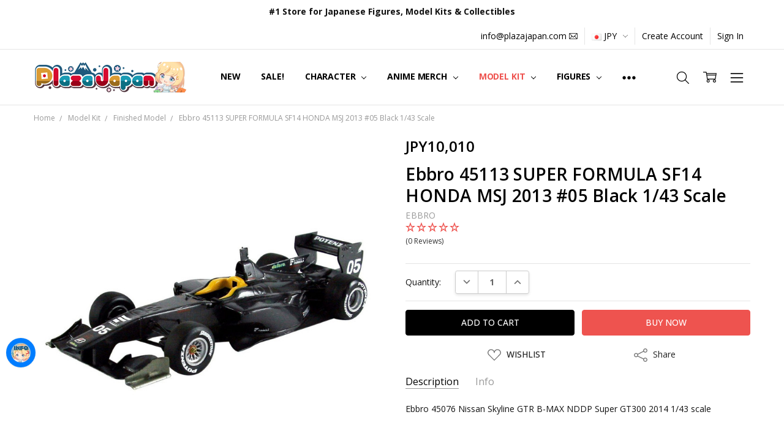

--- FILE ---
content_type: text/html; charset=UTF-8
request_url: https://www.plazajapan.com/4526175451134/
body_size: 60603
content:
<!DOCTYPE html>
<html class="no-js" lang="en">
    <head>
        <title>Ebbro 45113 SUPER FORMULA SF14 HONDA MSJ 2013 #05 Black 1/43 Scale - Plaza Japan</title>
        <link rel="dns-prefetch preconnect" href="https://cdn11.bigcommerce.com/s-89ffd" crossorigin><link rel="dns-prefetch preconnect" href="https://fonts.googleapis.com/" crossorigin><link rel="dns-prefetch preconnect" href="https://fonts.gstatic.com/" crossorigin>
        <meta property="product:price:amount" content="10010" /><meta property="product:price:currency" content="JPY" /><meta property="og:url" content="https://www.plazajapan.com/4526175451134/" /><meta property="og:site_name" content="Plaza Japan" /><link rel='canonical' href='https://www.plazajapan.com/4526175451134/' /><meta name='platform' content='bigcommerce.stencil' /><meta property="og:type" content="product" />
<meta property="og:title" content="Ebbro 45113 SUPER FORMULA SF14 HONDA MSJ 2013 #05 Black 1/43 Scale" />
<meta property="og:description" content="Plaza Japan is the leading online retailer of authentic anime merch, Japanese action figures, plastic scale model kits, and more. Shop our collection today!" />
<meta property="og:image" content="https://cdn11.bigcommerce.com/s-89ffd/products/8750/images/35121/1__79669.1432691853.350.350.jpg?c=2" />
<meta property="fb:admins" content="ibaraki@rf7.so-net.ne.jp" />
<meta property="pinterest:richpins" content="enabled" />
        
         

        <link href="https://cdn11.bigcommerce.com/s-89ffd/product_images/favicon%20%281%29.ico?t=1495272713" rel="shortcut icon">
        <meta name="viewport" content="width=device-width, initial-scale=1, maximum-scale=1">
        <script>
            // Change document class from no-js to js so we can detect this in css
            document.documentElement.className = document.documentElement.className.replace('no-js', 'js');
        </script>

        <script>
    function browserSupportsAllFeatures() {
        return window.Promise
            && window.fetch
            && window.URL
            && window.URLSearchParams
            && window.WeakMap
            // object-fit support
            && ('objectFit' in document.documentElement.style);
    }

    function loadScript(src) {
        var js = document.createElement('script');
        js.src = src;
        js.onerror = function () {
            console.error('Failed to load polyfill script ' + src);
        };
        document.head.appendChild(js);
    }

    if (!browserSupportsAllFeatures()) {
        loadScript('https://cdn11.bigcommerce.com/s-89ffd/stencil/7e73c8e0-9613-013d-e94c-1225a26268a2/e/3d16dfa0-d3fb-013e-65ab-6e771e833a19/dist/theme-bundle.polyfills.js');
    }
</script>
        <script>window.consentManagerTranslations = `{"locale":"en","locales":{"consent_manager.data_collection_warning":"en","consent_manager.accept_all_cookies":"en","consent_manager.gdpr_settings":"en","consent_manager.data_collection_preferences":"en","consent_manager.manage_data_collection_preferences":"en","consent_manager.use_data_by_cookies":"en","consent_manager.data_categories_table":"en","consent_manager.allow":"en","consent_manager.accept":"en","consent_manager.deny":"en","consent_manager.dismiss":"en","consent_manager.reject_all":"en","consent_manager.category":"en","consent_manager.purpose":"en","consent_manager.functional_category":"en","consent_manager.functional_purpose":"en","consent_manager.analytics_category":"en","consent_manager.analytics_purpose":"en","consent_manager.targeting_category":"en","consent_manager.advertising_category":"en","consent_manager.advertising_purpose":"en","consent_manager.essential_category":"en","consent_manager.esential_purpose":"en","consent_manager.yes":"en","consent_manager.no":"en","consent_manager.not_available":"en","consent_manager.cancel":"en","consent_manager.save":"en","consent_manager.back_to_preferences":"en","consent_manager.close_without_changes":"en","consent_manager.unsaved_changes":"en","consent_manager.by_using":"en","consent_manager.agree_on_data_collection":"en","consent_manager.change_preferences":"en","consent_manager.cancel_dialog_title":"en","consent_manager.privacy_policy":"en","consent_manager.allow_category_tracking":"en","consent_manager.disallow_category_tracking":"en"},"translations":{"consent_manager.data_collection_warning":"We use cookies (and other similar technologies) to collect data to improve your shopping experience.","consent_manager.accept_all_cookies":"Accept All Cookies","consent_manager.gdpr_settings":"Settings","consent_manager.data_collection_preferences":"Website Data Collection Preferences","consent_manager.manage_data_collection_preferences":"Manage Website Data Collection Preferences","consent_manager.use_data_by_cookies":" uses data collected by cookies and JavaScript libraries to improve your shopping experience.","consent_manager.data_categories_table":"The table below outlines how we use this data by category. To opt out of a category of data collection, select 'No' and save your preferences.","consent_manager.allow":"Allow","consent_manager.accept":"Accept","consent_manager.deny":"Deny","consent_manager.dismiss":"Dismiss","consent_manager.reject_all":"Reject all","consent_manager.category":"Category","consent_manager.purpose":"Purpose","consent_manager.functional_category":"Functional","consent_manager.functional_purpose":"Enables enhanced functionality, such as videos and live chat. If you do not allow these, then some or all of these functions may not work properly.","consent_manager.analytics_category":"Analytics","consent_manager.analytics_purpose":"Provide statistical information on site usage, e.g., web analytics so we can improve this website over time.","consent_manager.targeting_category":"Targeting","consent_manager.advertising_category":"Advertising","consent_manager.advertising_purpose":"Used to create profiles or personalize content to enhance your shopping experience.","consent_manager.essential_category":"Essential","consent_manager.esential_purpose":"Essential for the site and any requested services to work, but do not perform any additional or secondary function.","consent_manager.yes":"Yes","consent_manager.no":"No","consent_manager.not_available":"N/A","consent_manager.cancel":"Cancel","consent_manager.save":"Save","consent_manager.back_to_preferences":"Back to Preferences","consent_manager.close_without_changes":"You have unsaved changes to your data collection preferences. Are you sure you want to close without saving?","consent_manager.unsaved_changes":"You have unsaved changes","consent_manager.by_using":"By using our website, you're agreeing to our","consent_manager.agree_on_data_collection":"By using our website, you're agreeing to the collection of data as described in our ","consent_manager.change_preferences":"You can change your preferences at any time","consent_manager.cancel_dialog_title":"Are you sure you want to cancel?","consent_manager.privacy_policy":"Privacy Policy","consent_manager.allow_category_tracking":"Allow [CATEGORY_NAME] tracking","consent_manager.disallow_category_tracking":"Disallow [CATEGORY_NAME] tracking"}}`;</script>

        <script>
            window.lazySizesConfig = window.lazySizesConfig || {};
            window.lazySizesConfig.loadMode = 1;
        </script>
        <script async src="https://cdn11.bigcommerce.com/s-89ffd/stencil/7e73c8e0-9613-013d-e94c-1225a26268a2/e/3d16dfa0-d3fb-013e-65ab-6e771e833a19/dist/theme-bundle.head_async.js"></script>

        <link href="https://fonts.googleapis.com/css?family=Open+Sans:600,400,700,500,300&display=block" rel="stylesheet">
        <script async src="https://cdn11.bigcommerce.com/s-89ffd/stencil/7e73c8e0-9613-013d-e94c-1225a26268a2/e/3d16dfa0-d3fb-013e-65ab-6e771e833a19/dist/theme-bundle.font.js"></script>

            <script src="https://cdn11.bigcommerce.com/s-89ffd/stencil/7e73c8e0-9613-013d-e94c-1225a26268a2/e/3d16dfa0-d3fb-013e-65ab-6e771e833a19/vendor/loadcss/cssrelpreload.min.js" async></script>

            <style>@media (max-width: 800px) { .pace, .nanobar { display: none } }</style>
            <link data-stencil-stylesheet href="https://cdn11.bigcommerce.com/s-89ffd/stencil/7e73c8e0-9613-013d-e94c-1225a26268a2/e/3d16dfa0-d3fb-013e-65ab-6e771e833a19/css/theme-c7b6c190-b2d6-013e-915c-6ae9a013e0a0.css" rel="stylesheet">
            <script>window.stencilStyleLoaded = true;</script>
            <script>window.lazySizesConfig = { loadHidden: false, expand: 150, expFactor: 3 };</script>


         

        <!-- Start Tracking Code for analytics_facebook -->

<script>
!function(f,b,e,v,n,t,s){if(f.fbq)return;n=f.fbq=function(){n.callMethod?n.callMethod.apply(n,arguments):n.queue.push(arguments)};if(!f._fbq)f._fbq=n;n.push=n;n.loaded=!0;n.version='2.0';n.queue=[];t=b.createElement(e);t.async=!0;t.src=v;s=b.getElementsByTagName(e)[0];s.parentNode.insertBefore(t,s)}(window,document,'script','https://connect.facebook.net/en_US/fbevents.js');

fbq('set', 'autoConfig', 'false', '422534645077561');
fbq('dataProcessingOptions', ['LDU'], 0, 0);
fbq('init', '422534645077561', {"external_id":"b03e5e2d-1185-407d-99a2-ddc4896c3f2d"});
fbq('set', 'agent', 'bigcommerce', '422534645077561');

function trackEvents() {
    var pathName = window.location.pathname;

    fbq('track', 'PageView', {}, "");

    // Search events start -- only fire if the shopper lands on the /search.php page
    if (pathName.indexOf('/search.php') === 0 && getUrlParameter('search_query')) {
        fbq('track', 'Search', {
            content_type: 'product_group',
            content_ids: [],
            search_string: getUrlParameter('search_query')
        });
    }
    // Search events end

    // Wishlist events start -- only fire if the shopper attempts to add an item to their wishlist
    if (pathName.indexOf('/wishlist.php') === 0 && getUrlParameter('added_product_id')) {
        fbq('track', 'AddToWishlist', {
            content_type: 'product_group',
            content_ids: []
        });
    }
    // Wishlist events end

    // Lead events start -- only fire if the shopper subscribes to newsletter
    if (pathName.indexOf('/subscribe.php') === 0 && getUrlParameter('result') === 'success') {
        fbq('track', 'Lead', {});
    }
    // Lead events end

    // Registration events start -- only fire if the shopper registers an account
    if (pathName.indexOf('/login.php') === 0 && getUrlParameter('action') === 'account_created') {
        fbq('track', 'CompleteRegistration', {}, "");
    }
    // Registration events end

    

    function getUrlParameter(name) {
        var cleanName = name.replace(/[\[]/, '\[').replace(/[\]]/, '\]');
        var regex = new RegExp('[\?&]' + cleanName + '=([^&#]*)');
        var results = regex.exec(window.location.search);
        return results === null ? '' : decodeURIComponent(results[1].replace(/\+/g, ' '));
    }
}

if (window.addEventListener) {
    window.addEventListener("load", trackEvents, false)
}
</script>
<noscript><img height="1" width="1" style="display:none" alt="null" src="https://www.facebook.com/tr?id=422534645077561&ev=PageView&noscript=1&a=plbigcommerce1.2&eid="/></noscript>

<!-- End Tracking Code for analytics_facebook -->

<!-- Start Tracking Code for analytics_googleanalytics4 -->

<script data-cfasync="false" src="https://cdn11.bigcommerce.com/shared/js/google_analytics4_bodl_subscribers-358423becf5d870b8b603a81de597c10f6bc7699.js" integrity="sha256-gtOfJ3Avc1pEE/hx6SKj/96cca7JvfqllWA9FTQJyfI=" crossorigin="anonymous"></script>
<script data-cfasync="false">
  (function () {
    window.dataLayer = window.dataLayer || [];

    function gtag(){
        dataLayer.push(arguments);
    }

    function initGA4(event) {
         function setupGtag() {
            function configureGtag() {
                gtag('js', new Date());
                gtag('set', 'developer_id.dMjk3Nj', true);
                gtag('config', 'G-FZ9WS9EEXZ');
            }

            var script = document.createElement('script');

            script.src = 'https://www.googletagmanager.com/gtag/js?id=G-FZ9WS9EEXZ';
            script.async = true;
            script.onload = configureGtag;

            document.head.appendChild(script);
        }

        setupGtag();

        if (typeof subscribeOnBodlEvents === 'function') {
            subscribeOnBodlEvents('G-FZ9WS9EEXZ', false);
        }

        window.removeEventListener(event.type, initGA4);
    }

    

    var eventName = document.readyState === 'complete' ? 'consentScriptsLoaded' : 'DOMContentLoaded';
    window.addEventListener(eventName, initGA4, false);
  })()
</script>

<!-- End Tracking Code for analytics_googleanalytics4 -->

<!-- Start Tracking Code for analytics_siteverification -->

<!-- Google Tag Manager -->
<script>(function(w,d,s,l,i){w[l]=w[l]||[];w[l].push({'gtm.start':
new Date().getTime(),event:'gtm.js'});var f=d.getElementsByTagName(s)[0],
j=d.createElement(s),dl=l!='dataLayer'?'&l='+l:'';j.async=true;j.src=
'https://www.googletagmanager.com/gtm.js?id='+i+dl;f.parentNode.insertBefore(j,f);
})(window,document,'script','dataLayer','GTM-KQP45XD');</script>
<!-- End Google Tag Manager -->


<script type="text/javascript">
    // SOUNDEST-V6-1
    // Do not remove these comments, they are super important!
    window.SOUNDEST = window.SOUNDEST || {};
    SOUNDEST.shopID = "89ffd";
    SOUNDEST.shopType = "bigcommerce";
    SOUNDEST.eventsHost = "https://events.soundestlink.com/";
    (function(r,s,c){try{if(0<r.length&&0<s.length&&0<c.length){var u=!0,e=null,l=[],p=function(n){var e,t,o,a=document.cookie.split(";"),i=n+"=";for(/mybigcommerce.com/.test(location.hostname)&&(i=n+"-"+r+"="),t=0;t<a.length;t+=1)0===(o=a[t].trim()).indexOf(i)&&(e=o.substring(i.length,o.length));return e},n=function(){if(!u&&0<l.length){for(var n=0;n<l.length;n++){var e=document.createElement("img"),t=["timestamp="+(new Date).getTime(),"shopBaseURL="+window.location.protocol+"//"+window.location.hostname+"/","shopID="+r,"shopType="+s,"orderID="+l[n],"source=ga"],o=p("omnisendAnonymousID"),a=p("omnisendSessionID"),i=p("omnisendContactID"),d=p("omnisendAttributionID");void 0!==o&&t.push("anonymousID="+o),void 0!==a&&t.push("sessionID="+a),void 0!==i&&t.push("contactID="+i),void 0!==d&&t.push("attributionID="+d),e.src=c+"events/saveNewsletterOrder/?"+t.join("&"),document.body.appendChild(e)}l=[]}};if(void 0!==window.pageTracker){var t=window.pageTracker._addTrans,o=window.pageTracker._addItem,a=window.pageTracker._trackTrans;window.pageTracker._addTrans=function(n){e=n,t.apply(this,arguments)},window.pageTracker._addItem=function(n){e=n,o.apply(this,arguments)},window.pageTracker._trackTrans=function(){null!=e&&-1===l.indexOf(e)&&l.push(e),e=null,n(),a.apply(this,arguments)}}else window.pageTracker={_addTrans:function(n){e=n},_addItem:function(n){e=n},_trackTrans:function(){null!=e&&-1===l.indexOf(e)&&l.push(e),e=null,n()}};"loading"!==document.readyState?(u=!1,n()):document.addEventListener?document.addEventListener("DOMContentLoaded",function(){u=!1,n()}):document.attachEvent("onreadystatechange",function(){"loading"!==document.readyState&&(u=!1,n())})}}catch(n){}})(SOUNDEST.shopID,SOUNDEST.shopType,SOUNDEST.eventsHost);
</script>

<meta name="msvalidate.01" content="BFB5D373C2CDE00283E973344E9F17CF" />
<meta name="google-site-verification" content="3mRD-hpuQDANbYkH0AZEDuA6IPdZSdfSgjj14632Mdw" />
<meta name="google-site-verification" content="kdjE-YM2UmsBPdvMmLBb8CgDG0JeFHT0klAhFLgwsEs" />

<!-- Global site tag (gtag.js) - Google Ads: 867912830 -->
<script async src="https://www.googletagmanager.com/gtag/js?id=AW-867912830"></script>
<script>
  window.dataLayer = window.dataLayer || [];
  function gtag(){dataLayer.push(arguments);}
  gtag('js', new Date());

  gtag('config', 'AW-867912830');
</script>
<meta name="facebook-domain-verification" content="bvy3ibl56zhh461qo16akkda5vx0cb" />

<!--BEGIN: Bing Ads UET Javascript tag.-->
<script>(function(w,d,t,r,u){var f,n,i;w[u]=w[u]||[],f=function(){var o={ti:"21000115", enableAutoSpaTracking: true};o.q=w[u],w[u]=new UET(o),w[u].push("pageLoad")},n=d.createElement(t),n.src=r,n.async=1,n.onload=n.onreadystatechange=function(){var s=this.readyState;s&&s!=="loaded"&&s!=="complete"||(f(),n.onload=n.onreadystatechange=null)},i=d.getElementsByTagName(t)[0],i.parentNode.insertBefore(n,i)})(window,document,"script","//bat.bing.com/bat.js","uetq");</script>
<!--END: Bing Ads UET Javascript tag-->

<!-- End Tracking Code for analytics_siteverification -->


<script type="text/javascript" src="https://checkout-sdk.bigcommerce.com/v1/loader.js" defer ></script>
<script src="https://www.google.com/recaptcha/api.js" async defer></script>
<script type="text/javascript">
var BCData = {"product_attributes":{"sku":"EBBR45113","upc":"4526175451134","mpn":null,"gtin":"4526175451134","weight":{"formatted":"230.0 Grams","value":230},"base":true,"image":null,"price":{"without_tax":{"formatted":"JPY10,010","value":10010,"currency":"JPY"},"tax_label":"Tax"},"out_of_stock_behavior":"label_option","out_of_stock_message":"Out of stock","available_modifier_values":[],"in_stock_attributes":[],"stock":null,"instock":true,"stock_message":null,"purchasable":true,"purchasing_message":null,"call_for_price_message":null}};
</script>
<script src='https://ecommplugins-trustboxsettings.trustpilot.com/stores/89ffd.js?settings=1749436870545' async  ></script><script src='https://widget.trustpilot.com/bootstrap/v5/tp.widget.bootstrap.min.js' async  ></script><!-- TrustBox script --> <script type="text/javascript" src="//widget.trustpilot.com/bootstrap/v5/tp.widget.bootstrap.min.js" async></script> <!-- End TrustBox script --><script>
    !function(e,t){var r=t(e,e.document);e.lazySizes=r,"object"==typeof module&&module.exports&&(module.exports=r)}(window,function(e,t){"use strict";if(t.getElementsByClassName){var r,i,a=t.documentElement,n=e.Date,s=e.HTMLPictureElement,o="addEventListener",l="getAttribute",u=e[o],c=e.setTimeout,d=e.requestAnimationFrame||c,f=e.requestIdleCallback,g=/^picture$/i,p=["load","error","lazyincluded","_lazyloaded"],y={},z=Array.prototype.forEach,m=function(e,t){return y[t]||(y[t]=new RegExp("(\\s|^)"+t+"(\\s|$)")),y[t].test(e[l]("class")||"")&&y[t]},v=function(e,t){m(e,t)||e.setAttribute("class",(e[l]("class")||"").trim()+" "+t)},b=function(e,t){var r;(r=m(e,t))&&e.setAttribute("class",(e[l]("class")||"").replace(r," "))},A=function(e,t,r){var i=r?o:"removeEventListener";r&&A(e,t),p.forEach(function(r){e[i](r,t)})},h=function(e,i,a,n,s){var o=t.createEvent("CustomEvent");return a||(a={}),a.instance=r,o.initCustomEvent(i,!n,!s,a),e.dispatchEvent(o),o},E=function(t,r){var a;!s&&(a=e.picturefill||i.pf)?a({reevaluate:!0,elements:[t]}):r&&r.src&&(t.src=r.src)},C=function(e,t){return(getComputedStyle(e,null)||{})[t]},w=function(e,t,r){for(r=r||e.offsetWidth;r<i.minSize&&t&&!e._lazysizesWidth;)r=t.offsetWidth,t=t.parentNode;return r},_=function(){var e,r,i=[],a=[],n=i,s=function(){var t=n;for(n=i.length?a:i,e=!0,r=!1;t.length;)t.shift()();e=!1},o=function(i,a){e&&!a?i.apply(this,arguments):(n.push(i),r||(r=!0,(t.hidden?c:d)(s)))};return o._lsFlush=s,o}(),S=function(e,t){return t?function(){_(e)}:function(){var t=this,r=arguments;_(function(){e.apply(t,r)})}},x=function(e){var t,r=0,a=125,s=i.ricTimeout,o=function(){t=!1,r=n.now(),e()},l=f&&i.ricTimeout?function(){f(o,{timeout:s}),s!==i.ricTimeout&&(s=i.ricTimeout)}:S(function(){c(o)},!0);return function(e){var i;(e=e===!0)&&(s=33),t||(t=!0,i=a-(n.now()-r),i<0&&(i=0),e||i<9&&f?l():c(l,i))}},N=function(e){var t,r,i=99,a=function(){t=null,e()},s=function(){var e=n.now()-r;e<i?c(s,i-e):(f||a)(a)};return function(){r=n.now(),t||(t=c(s,i))}};!function(){var t,r={lazyClass:"lazyload",loadedClass:"lazyloaded",loadingClass:"lazyloading",preloadClass:"lazypreload",errorClass:"lazyerror",autosizesClass:"lazyautosizes",srcAttr:"data-src",srcsetAttr:"data-srcset",sizesAttr:"data-sizes",minSize:40,customMedia:{},init:!0,expFactor:1.5,hFac:.8,loadMode:2,loadHidden:!0,ricTimeout:300};i=e.lazySizesConfig||e.lazysizesConfig||{};for(t in r)t in i||(i[t]=r[t]);e.lazySizesConfig=i,c(function(){i.init&&M()})}();var P=function(){var s,d,f,p,y,w,P,M,T,O,R,F,j,$,k=/^img$/i,W=/^iframe$/i,B="onscroll"in e&&!/glebot/.test(navigator.userAgent),I=0,q=0,U=0,H=-1,X=function(e){U--,e&&e.target&&A(e.target,X),(!e||U<0||!e.target)&&(U=0)},D=function(e,r){var i,n=e,s="hidden"==C(t.body,"visibility")||"hidden"!=C(e,"visibility");for(M-=r,R+=r,T-=r,O+=r;s&&(n=n.offsetParent)&&n!=t.body&&n!=a;)s=(C(n,"opacity")||1)>0,s&&"visible"!=C(n,"overflow")&&(i=n.getBoundingClientRect(),s=O>i.left&&T<i.right&&R>i.top-1&&M<i.bottom+1);return s},J=function(){var e,n,o,u,c,f,g,y,z,m=r.elements;if((p=i.loadMode)&&U<8&&(e=m.length)){n=0,H++,null==j&&("expand"in i||(i.expand=a.clientHeight>500&&a.clientWidth>500?500:370),F=i.expand,j=F*i.expFactor),q<j&&U<1&&H>2&&p>2&&!t.hidden?(q=j,H=0):q=p>1&&H>1&&U<6?F:I;for(;n<e;n++)if(m[n]&&!m[n]._lazyRace)if(B)if((y=m[n][l]("data-expand"))&&(f=1*y)||(f=q),z!==f&&(w=innerWidth+f*$,P=innerHeight+f,g=f*-1,z=f),o=m[n].getBoundingClientRect(),(R=o.bottom)>=g&&(M=o.top)<=P&&(O=o.right)>=g*$&&(T=o.left)<=w&&(R||O||T||M)&&(i.loadHidden||"hidden"!=C(m[n],"visibility"))&&(d&&U<3&&!y&&(p<3||H<4)||D(m[n],f))){if(te(m[n]),c=!0,U>9)break}else!c&&d&&!u&&U<4&&H<4&&p>2&&(s[0]||i.preloadAfterLoad)&&(s[0]||!y&&(R||O||T||M||"auto"!=m[n][l](i.sizesAttr)))&&(u=s[0]||m[n]);else te(m[n]);u&&!c&&te(u)}},V=x(J),G=function(e){v(e.target,i.loadedClass),b(e.target,i.loadingClass),A(e.target,Q),h(e.target,"lazyloaded")},K=S(G),Q=function(e){K({target:e.target})},Y=function(e,t){try{e.contentWindow.location.replace(t)}catch(r){e.src=t}},Z=function(e){var t,r=e[l](i.srcsetAttr);(t=i.customMedia[e[l]("data-media")||e[l]("media")])&&e.setAttribute("media",t),r&&e.setAttribute("srcset",r)},ee=S(function(e,t,r,a,n){var s,o,u,d,p,y;(p=h(e,"lazybeforeunveil",t)).defaultPrevented||(a&&(r?v(e,i.autosizesClass):e.setAttribute("sizes",a)),o=e[l](i.srcsetAttr),s=e[l](i.srcAttr),n&&(u=e.parentNode,d=u&&g.test(u.nodeName||"")),y=t.firesLoad||"src"in e&&(o||s||d),p={target:e},y&&(A(e,X,!0),clearTimeout(f),f=c(X,2500),v(e,i.loadingClass),A(e,Q,!0)),d&&z.call(u.getElementsByTagName("source"),Z),o?e.setAttribute("srcset",o):s&&!d&&(W.test(e.nodeName)?Y(e,s):e.src=s),n&&(o||d)&&E(e,{src:s})),e._lazyRace&&delete e._lazyRace,b(e,i.lazyClass),_(function(){(!y||e.complete&&e.naturalWidth>1)&&(y?X(p):U--,G(p))},!0)}),te=function(e){var t,r=k.test(e.nodeName),a=r&&(e[l](i.sizesAttr)||e[l]("sizes")),n="auto"==a;(!n&&d||!r||!e[l]("src")&&!e.srcset||e.complete||m(e,i.errorClass)||!m(e,i.lazyClass))&&(t=h(e,"lazyunveilread").detail,n&&L.updateElem(e,!0,e.offsetWidth),e._lazyRace=!0,U++,ee(e,t,n,a,r))},re=function(){if(!d){if(n.now()-y<999)return void c(re,999);var e=N(function(){i.loadMode=3,V()});d=!0,i.loadMode=3,V(),u("scroll",function(){3==i.loadMode&&(i.loadMode=2),e()},!0)}};return{_:function(){y=n.now(),r.elements=t.getElementsByClassName(i.lazyClass),s=t.getElementsByClassName(i.lazyClass+" "+i.preloadClass),$=i.hFac,u("scroll",V,!0),u("resize",V,!0),e.MutationObserver?new MutationObserver(V).observe(a,{childList:!0,subtree:!0,attributes:!0}):(a[o]("DOMNodeInserted",V,!0),a[o]("DOMAttrModified",V,!0),setInterval(V,999)),u("hashchange",V,!0),["focus","mouseover","click","load","transitionend","animationend","webkitAnimationEnd"].forEach(function(e){t[o](e,V,!0)}),/d$|^c/.test(t.readyState)?re():(u("load",re),t[o]("DOMContentLoaded",V),c(re,2e4)),r.elements.length?(J(),_._lsFlush()):V()},checkElems:V,unveil:te}}(),L=function(){var e,r=S(function(e,t,r,i){var a,n,s;if(e._lazysizesWidth=i,i+="px",e.setAttribute("sizes",i),g.test(t.nodeName||""))for(a=t.getElementsByTagName("source"),n=0,s=a.length;n<s;n++)a[n].setAttribute("sizes",i);r.detail.dataAttr||E(e,r.detail)}),a=function(e,t,i){var a,n=e.parentNode;n&&(i=w(e,n,i),a=h(e,"lazybeforesizes",{width:i,dataAttr:!!t}),a.defaultPrevented||(i=a.detail.width,i&&i!==e._lazysizesWidth&&r(e,n,a,i)))},n=function(){var t,r=e.length;if(r)for(t=0;t<r;t++)a(e[t])},s=N(n);return{_:function(){e=t.getElementsByClassName(i.autosizesClass),u("resize",s)},checkElems:s,updateElem:a}}(),M=function(){M.i||(M.i=!0,L._(),P._())};return r={cfg:i,autoSizer:L,loader:P,init:M,uP:E,aC:v,rC:b,hC:m,fire:h,gW:w,rAF:_}}}),function(e,t){var r=function(){t(e.lazySizes),e.removeEventListener("lazyunveilread",r,!0)};t=t.bind(null,e,e.document),"object"==typeof module&&module.exports?t(require("lazysizes"),require("../fix-ios-sizes/fix-ios-sizes")):e.lazySizes?r():e.addEventListener("lazyunveilread",r,!0)}(window,function(e,t,r){"use strict";var i,a=r&&r.cfg||e.lazySizesConfig,n=t.createElement("img"),s="sizes"in n&&"srcset"in n,o=/\s+\d+h/g,l=function(){var e=/\s+(\d+)(w|h)\s+(\d+)(w|h)/,r=Array.prototype.forEach;return function(i){var a=t.createElement("img"),n=function(t){var r,i=t.getAttribute(lazySizesConfig.srcsetAttr);i&&(i.match(e)&&(r="w"==RegExp.$2?RegExp.$1/RegExp.$3:RegExp.$3/RegExp.$1,r&&t.setAttribute("data-aspectratio",r)),t.setAttribute(lazySizesConfig.srcsetAttr,i.replace(o,"")))},s=function(e){var t=e.target.parentNode;t&&"PICTURE"==t.nodeName&&r.call(t.getElementsByTagName("source"),n),n(e.target)},l=function(){a.currentSrc&&t.removeEventListener("lazybeforeunveil",s)};i[1]&&(t.addEventListener("lazybeforeunveil",s),a.onload=l,a.onerror=l,a.srcset="data:,a 1w 1h",a.complete&&l())}}();if(a||(a={},e.lazySizesConfig=a),a.supportsType||(a.supportsType=function(e){return!e}),!e.picturefill&&!a.pf){if(e.HTMLPictureElement&&s)return t.msElementsFromPoint&&l(navigator.userAgent.match(/Edge\/(\d+)/)),void(a.pf=function(){});a.pf=function(t){var r,a;if(!e.picturefill)for(r=0,a=t.elements.length;r<a;r++)i(t.elements[r])},i=function(){var n=function(e,t){return e.w-t.w},l=/^\s*\d+\.*\d*px\s*$/,u=function(e){var t,r,i=e.length,a=e[i-1],n=0;for(n;n<i;n++)if(a=e[n],a.d=a.w/e.w,a.d>=e.d){!a.cached&&(t=e[n-1])&&t.d>e.d-.13*Math.pow(e.d,2.2)&&(r=Math.pow(t.d-.6,1.6),t.cached&&(t.d+=.15*r),t.d+(a.d-e.d)*r>e.d&&(a=t));break}return a},c=function(){var e,t=/(([^,\s].[^\s]+)\s+(\d+)w)/g,r=/\s/,i=function(t,r,i,a){e.push({c:r,u:i,w:1*a})};return function(a){return e=[],a=a.trim(),a.replace(o,"").replace(t,i),e.length||!a||r.test(a)||e.push({c:a,u:a,w:99}),e}}(),d=function(){d.init||(d.init=!0,addEventListener("resize",function(){var e,r=t.getElementsByClassName("lazymatchmedia"),a=function(){var e,t;for(e=0,t=r.length;e<t;e++)i(r[e])};return function(){clearTimeout(e),e=setTimeout(a,66)}}()))},f=function(t,i){var n,s=t.getAttribute("srcset")||t.getAttribute(a.srcsetAttr);!s&&i&&(s=t._lazypolyfill?t._lazypolyfill._set:t.getAttribute(a.srcAttr)||t.getAttribute("src")),t._lazypolyfill&&t._lazypolyfill._set==s||(n=c(s||""),i&&t.parentNode&&(n.isPicture="PICTURE"==t.parentNode.nodeName.toUpperCase(),n.isPicture&&e.matchMedia&&(r.aC(t,"lazymatchmedia"),d())),n._set=s,Object.defineProperty(t,"_lazypolyfill",{value:n,writable:!0}))},g=function(t){var i=e.devicePixelRatio||1,a=r.getX&&r.getX(t);return Math.min(a||i,2.5,i)},p=function(t){return e.matchMedia?(p=function(e){return!e||(matchMedia(e)||{}).matches})(t):!t},y=function(e){var t,i,s,o,c,d,y;if(o=e,f(o,!0),c=o._lazypolyfill,c.isPicture)for(i=0,t=e.parentNode.getElementsByTagName("source"),s=t.length;i<s;i++)if(a.supportsType(t[i].getAttribute("type"),e)&&p(t[i].getAttribute("media"))){o=t[i],f(o),c=o._lazypolyfill;break}return c.length>1?(y=o.getAttribute("sizes")||"",y=l.test(y)&&parseInt(y,10)||r.gW(e,e.parentNode),c.d=g(e),!c.src||!c.w||c.w<y?(c.w=y,d=u(c.sort(n)),c.src=d):d=c.src):d=c[0],d},z=function(e){if(!s||!e.parentNode||"PICTURE"==e.parentNode.nodeName.toUpperCase()){var t=y(e);t&&t.u&&e._lazypolyfill.cur!=t.u&&(e._lazypolyfill.cur=t.u,t.cached=!0,e.setAttribute(a.srcAttr,t.u),e.setAttribute("src",t.u))}};return z.parse=c,z}(),a.loadedClass&&a.loadingClass&&!function(){var e=[];['img[sizes$="px"][srcset].',"picture > img:not([srcset])."].forEach(function(t){e.push(t+a.loadedClass),e.push(t+a.loadingClass)}),a.pf({elements:t.querySelectorAll(e.join(", "))})}()}}),function(e,t){var r=function(){t(e.lazySizes),e.removeEventListener("lazyunveilread",r,!0)};t=t.bind(null,e,e.document),"object"==typeof module&&module.exports?t(require("lazysizes")):e.lazySizes?r():e.addEventListener("lazyunveilread",r,!0)}(window,function(e,t,r){"use strict";if(e.addEventListener){var i,a=/^picture$/i,n=t.documentElement,s=function(){var e,t=/(([^,\s].[^\s]+)\s+(\d+)(w|h)(\s+(\d+)(w|h))?)/g,r=function(t,r,i,a,n,s,o,l){e.push({c:r,u:i,w:1*("w"==l?o:a)})};return function(i){return e=[],i.replace(t,r),e}}(),o=function(){var e=function(e,t){return e.w-t.w},t=function(t,i){var a={srcset:t.getAttribute(r.cfg.srcsetAttr)||""},n=s(a.srcset);return Object.defineProperty(t,i,{value:a,writable:!0}),a.cands=n,a.index=0,a.dirty=!1,n[0]&&n[0].w?(n.sort(e),a.cSrcset=[n[a.index].c]):(a.cSrcset=a.srcset?[a.srcset]:[],a.cands=[]),a};return function(e,r){var i,n,s,o;if(!e[r]&&(o=e.parentNode||{},e[r]=t(e,r),e[r].isImg=!0,a.test(o.nodeName||"")))for(e[r].picture=!0,i=o.getElementsByTagName("source"),n=0,s=i.length;n<s;n++)t(i[n],r).isImg=!1;return e[r]}}(),l={_lazyOptimumx:function(){var e=function(e,t,r){var i,a,n;return!e||!e.d||(n=r>.7?.6:.4,!(e.d>=r)&&(a=Math.pow(e.d-n,1.6)||.1,a<.1?a=.1:a>3&&(a=3),i=e.d+(t-r)*a,i<r))};return function(t,r,i){var a,n;for(a=0;a<t.cands.length;a++)if(n=t.cands[a],n.d=(n.w||1)/r,!(t.index>=a)){if(!(n.d<=i||e(t.cands[a-1],n.d,i)))break;t.cSrcset.push(n.c),t.index=a}}}()},u=function(){var e=function(e,t,r,i,a){var n,s=e[a];s&&(n=s.index,l[a](s,t,r),s.dirty&&n==s.index||(s.cSrcset.join(", "),e.setAttribute(i,s.cSrcset.join(", ")),s.dirty=!0))};return function(t,r,i,a,n){var s,o,l,u,c=t[n];if(c.width=r,c.picture&&(o=t.parentNode))for(s=o.getElementsByTagName("source"),u=0,l=s.length;u<l;u++)e(s[u],r,i,a,n);e(t,r,i,a,n)}}(),c=function(e){var t=e.getAttribute("data-optimumx")||e.getAttribute("data-maxdpr");return!t&&i.constrainPixelDensity&&(t="auto"),t&&(t="auto"==t?i.getOptimumX(e):parseFloat(t,10)),t},d=function(){r&&!r.getOptimumX&&(r.getX=c,r.pWS=s,n.removeEventListener("lazybeforeunveil",d))};n.addEventListener("lazybeforeunveil",d),setTimeout(d),i=r&&r.cfg||e.lazySizesConfig,i||(i={},e.lazySizesConfig=i),"function"!=typeof i.getOptimumX&&(i.getOptimumX=function(){var t=e.devicePixelRatio||1;return t>2.6?t*=.6:t>1.9?t*=.8:t-=.01,Math.min(Math.round(100*t)/100,2)}),e.devicePixelRatio&&addEventListener("lazybeforesizes",function(e){if(e.detail.instance==r){var t,a,n,s,l=e.target,d=e.detail,f=d.dataAttr;e.defaultPrevented||!(t=c(l))||t>=devicePixelRatio||(!f||!l._lazyOptimumx||d.reloaded||i.unloadedClass&&r.hC(l,i.unloadedClass)||(l._lazyOptimumx=null),a=o(l,"_lazyOptimumx"),n=d.width,n&&(a.width||0)<n&&(s=f?r.cfg.srcsetAttr:"srcset",r.rAF(function(){u(l,n,t,s,"_lazyOptimumx")})))}})}}),function(e,t){var r=function(){t(e.lazySizes),e.removeEventListener("lazyunveilread",r,!0)};t=t.bind(null,e,e.document),"object"==typeof module&&module.exports?t(require("lazysizes")):e.lazySizes?r():e.addEventListener("lazyunveilread",r,!0)}(window,function(e,t,r){"use strict";if(e.addEventListener){var i=/\s+/g,a=/\s*\|\s+|\s+\|\s*/g,n=/^(.+?)(?:\s+\[\s*(.+?)\s*\])?$/,s=/\(|\)|'/,o={contain:1,cover:1},l=function(e){var t=r.gW(e,e.parentNode);return(!e._lazysizesWidth||t>e._lazysizesWidth)&&(e._lazysizesWidth=t),e._lazysizesWidth},u=function(e){var t;return t=(getComputedStyle(e)||{getPropertyValue:function(){}}).getPropertyValue("background-size"),!o[t]&&o[e.style.backgroundSize]&&(t=e.style.backgroundSize),t},c=function(e,r,s){var o=t.createElement("picture"),l=r.getAttribute(lazySizesConfig.sizesAttr),u=r.getAttribute("data-ratio"),c=r.getAttribute("data-optimumx");r._lazybgset&&r._lazybgset.parentNode==r&&r.removeChild(r._lazybgset),Object.defineProperty(s,"_lazybgset",{value:r,writable:!0}),Object.defineProperty(r,"_lazybgset",{value:o,writable:!0}),e=e.replace(i," ").split(a),o.style.display="none",s.className=lazySizesConfig.lazyClass,1!=e.length||l||(l="auto"),e.forEach(function(e){var r=t.createElement("source");l&&"auto"!=l&&r.setAttribute("sizes",l),e.match(n)&&(r.setAttribute(lazySizesConfig.srcsetAttr,RegExp.$1),RegExp.$2&&r.setAttribute("media",lazySizesConfig.customMedia[RegExp.$2]||RegExp.$2)),o.appendChild(r)}),l&&(s.setAttribute(lazySizesConfig.sizesAttr,l),r.removeAttribute(lazySizesConfig.sizesAttr),r.removeAttribute("sizes")),c&&s.setAttribute("data-optimumx",c),u&&s.setAttribute("data-ratio",u),o.appendChild(s),r.appendChild(o)},d=function(e){if(e.target._lazybgset){var t=e.target,i=t._lazybgset,a=t.currentSrc||t.src;a&&(i.style.backgroundImage="url("+(s.test(a)?JSON.stringify(a):a)+")"),t._lazybgsetLoading&&(r.fire(i,"_lazyloaded",{},!1,!0),delete t._lazybgsetLoading)}};addEventListener("lazybeforeunveil",function(e){var i,a,n;!e.defaultPrevented&&(i=e.target.getAttribute("data-bgset"))&&(n=e.target,a=t.createElement("img"),a.alt="",a._lazybgsetLoading=!0,e.detail.firesLoad=!0,c(i,n,a),setTimeout(function(){r.loader.unveil(a),r.rAF(function(){r.fire(a,"_lazyloaded",{},!0,!0),a.complete&&d({target:a})})}))}),t.addEventListener("load",d,!0),e.addEventListener("lazybeforesizes",function(e){if(e.detail.instance==r&&e.target._lazybgset&&e.detail.dataAttr){var t=e.target._lazybgset,i=u(t);o[i]&&(e.target._lazysizesParentFit=i,r.rAF(function(){e.target.setAttribute("data-parent-fit",i),e.target._lazysizesParentFit&&delete e.target._lazysizesParentFit}))}},!0),t.documentElement.addEventListener("lazybeforesizes",function(e){!e.defaultPrevented&&e.target._lazybgset&&e.detail.instance==r&&(e.detail.width=l(e.target._lazybgset))})}}),function(e,t){var r=function(){t(e.lazySizes),e.removeEventListener("lazyunveilread",r,!0)};t=t.bind(null,e,e.document),"object"==typeof module&&module.exports?t(require("lazysizes")):e.lazySizes?r():e.addEventListener("lazyunveilread",r,!0)}(window,function(e,t,r){"use strict";function i(t,r){var i,a,n,s,o=e.getComputedStyle(t);a=t.parentNode,s={isPicture:!(!a||!f.test(a.nodeName||""))},n=function(e,r){var i=t.getAttribute("data-"+e);if(!i){var a=o.getPropertyValue("--ls-"+e);a&&(i=a.trim())}if(i){if("true"==i)i=!0;else if("false"==i)i=!1;else if(d.test(i))i=parseFloat(i);else if("function"==typeof u[e])i=u[e](t,i);else if(z.test(i))try{i=JSON.parse(i)}catch(n){}s[e]=i}else e in u&&"function"!=typeof u[e]?s[e]=u[e]:r&&"function"==typeof u[e]&&(s[e]=u[e](t,i))};for(i in u)n(i);return r.replace(y,function(e,t){t in s||n(t,!0)}),s}function a(e,t){var r=[],i=function(e,r){return c[typeof t[r]]?t[r]:e};return r.srcset=[],t.absUrl&&(v.setAttribute("href",e),e=v.href),e=((t.prefix||"")+e+(t.postfix||"")).replace(y,i),t.widths.forEach(function(i){var a=t.widthmap[i]||i,n={u:e.replace(g,a).replace(p,t.ratio?Math.round(i*t.ratio):""),w:i};r.push(n),r.srcset.push(n.c=n.u+" "+i+"w")}),r}function n(e,r,i){var n=0,s=0,o=i;if(e){if("container"===r.ratio){for(n=o.scrollWidth,s=o.scrollHeight;!(n&&s||o===t);)o=o.parentNode,n=o.scrollWidth,s=o.scrollHeight;n&&s&&(r.ratio=s/n)}e=a(e,r),e.isPicture=r.isPicture,A&&"IMG"==i.nodeName.toUpperCase()?i.removeAttribute(l.srcsetAttr):i.setAttribute(l.srcsetAttr,e.srcset.join(", ")),Object.defineProperty(i,"_lazyrias",{value:e,writable:!0})}}function s(e,t){var a=i(e,t);return u.modifyOptions.call(e,{target:e,details:a,detail:a}),r.fire(e,"lazyriasmodifyoptions",a),a}function o(e){return e.getAttribute(e.getAttribute("data-srcattr")||u.srcAttr)||e.getAttribute(l.srcsetAttr)||e.getAttribute(l.srcAttr)||e.getAttribute("data-pfsrcset")||""}var l,u,c={string:1,number:1},d=/^\-*\+*\d+\.*\d*$/,f=/^picture$/i,g=/\s*\{\s*width\s*\}\s*/i,p=/\s*\{\s*height\s*\}\s*/i,y=/\s*\{\s*([a-z0-9]+)\s*\}\s*/gi,z=/^\[.*\]|\{.*\}$/,m=/^(?:auto|\d+(px)?)$/,v=t.createElement("a"),b=t.createElement("img"),A="srcset"in b&&!("sizes"in b),h=!!e.HTMLPictureElement&&!A;!function(){var t,i=function(){},a={prefix:"",postfix:"",srcAttr:"data-src",absUrl:!1,modifyOptions:i,widthmap:{},ratio:!1};l=r&&r.cfg||e.lazySizesConfig,l||(l={},e.lazySizesConfig=l),l.supportsType||(l.supportsType=function(e){return!e}),l.rias||(l.rias={}),u=l.rias,"widths"in u||(u.widths=[],function(e){for(var t,r=0;!t||t<3e3;)r+=5,r>30&&(r+=1),t=36*r,e.push(t)}(u.widths));for(t in a)t in u||(u[t]=a[t])}(),addEventListener("lazybeforesizes",function(e){if(e.detail.instance==r){var t,i,a,c,d,f,p,y,z,v,b,A,C;if(t=e.target,e.detail.dataAttr&&!e.defaultPrevented&&!u.disabled&&(z=t.getAttribute(l.sizesAttr)||t.getAttribute("sizes"))&&m.test(z)){if(i=o(t),a=s(t,i),b=g.test(a.prefix)||g.test(a.postfix),a.isPicture&&(c=t.parentNode))for(d=c.getElementsByTagName("source"),f=0,p=d.length;f<p;f++)(b||g.test(y=o(d[f])))&&(n(y,a,d[f]),A=!0);b||g.test(i)?(n(i,a,t),A=!0):A&&(C=[],C.srcset=[],C.isPicture=!0,Object.defineProperty(t,"_lazyrias",{value:C,writable:!0})),A&&(h?t.removeAttribute(l.srcAttr):"auto"!=z&&(v={width:parseInt(z,10)},E({target:t,detail:v})))}}},!0);var E=function(){var i=function(e,t){return e.w-t.w},a=function(e){var t,r,i=e.length,a=e[i-1],n=0;for(n;n<i;n++)if(a=e[n],a.d=a.w/e.w,a.d>=e.d){!a.cached&&(t=e[n-1])&&t.d>e.d-.13*Math.pow(e.d,2.2)&&(r=Math.pow(t.d-.6,1.6),t.cached&&(t.d+=.15*r),t.d+(a.d-e.d)*r>e.d&&(a=t));break}return a},n=function(e,t){var i;return!e._lazyrias&&r.pWS&&(i=r.pWS(e.getAttribute(l.srcsetAttr||""))).length&&(Object.defineProperty(e,"_lazyrias",{value:i,writable:!0}),t&&e.parentNode&&(i.isPicture="PICTURE"==e.parentNode.nodeName.toUpperCase())),e._lazyrias},s=function(t){var i=e.devicePixelRatio||1,a=r.getX&&r.getX(t);return Math.min(a||i,2.4,i)},o=function(t,r){var o,l,u,c,d,f;if(d=t._lazyrias,d.isPicture&&e.matchMedia)for(l=0,o=t.parentNode.getElementsByTagName("source"),u=o.length;l<u;l++)if(n(o[l])&&!o[l].getAttribute("type")&&(!(c=o[l].getAttribute("media"))||(matchMedia(c)||{}).matches)){d=o[l]._lazyrias;break}return(!d.w||d.w<r)&&(d.w=r,d.d=s(t),f=a(d.sort(i))),f},u=function(i){if(i.detail.instance==r){var a,s=i.target;return!A&&(e.respimage||e.picturefill||lazySizesConfig.pf)?void t.removeEventListener("lazybeforesizes",u):void(("_lazyrias"in s||i.detail.dataAttr&&n(s,!0))&&(a=o(s,i.detail.width),a&&a.u&&s._lazyrias.cur!=a.u&&(s._lazyrias.cur=a.u,a.cached=!0,r.rAF(function(){s.setAttribute(l.srcAttr,a.u),s.setAttribute("src",a.u)}))))}};return h?u=function(){}:addEventListener("lazybeforesizes",u),u}()}),function(e,t){var r=function(){t(e.lazySizes),e.removeEventListener("lazyunveilread",r,!0)};t=t.bind(null,e,e.document),"object"==typeof module&&module.exports?t(require("lazysizes")):e.lazySizes?r():e.addEventListener("lazyunveilread",r,!0)}(window,function(e,t,r){"use strict";function i(e,r){if(!s[e]){var i=t.createElement(r?"link":"script"),a=t.getElementsByTagName("script")[0];r?(i.rel="stylesheet",i.href=e):i.src=e,s[e]=!0,s[i.src||i.href]=!0,a.parentNode.insertBefore(i,a)}}var a,n,s={};t.addEventListener&&(n=/\(|\)|\s|'/,a=function(e,r){var i=t.createElement("img");i.onload=function(){i.onload=null,i.onerror=null,i=null,r()},i.onerror=i.onload,i.src=e,i&&i.complete&&i.onload&&i.onload()},addEventListener("lazybeforeunveil",function(e){if(e.detail.instance==r){var t,s,o,l;e.defaultPrevented||("none"==e.target.preload&&(e.target.preload="auto"),t=e.target.getAttribute("data-link"),t&&i(t,!0),t=e.target.getAttribute("data-script"),t&&i(t),t=e.target.getAttribute("data-require"),t&&(r.cfg.requireJs?r.cfg.requireJs([t]):i(t)),o=e.target.getAttribute("data-bg"),o&&(e.detail.firesLoad=!0,s=function(){e.target.style.backgroundImage="url("+(n.test(o)?JSON.stringify(o):o)+")",e.detail.firesLoad=!1,r.fire(e.target,"_lazyloaded",{},!0,!0)},a(o,s)),l=e.target.getAttribute("data-poster"),l&&(e.detail.firesLoad=!0,s=function(){e.target.poster=l,e.detail.firesLoad=!1,r.fire(e.target,"_lazyloaded",{},!0,!0)},a(l,s)))}},!1))}),function(e,t){var r=function(i){t(e.lazySizes,i),e.removeEventListener("lazyunveilread",r,!0)};t=t.bind(null,e,e.document),"object"==typeof module&&module.exports?t(require("lazysizes")):e.lazySizes?r():e.addEventListener("lazyunveilread",r,!0)}(window,function(e,t,r,i){"use strict";function a(e){var t=getComputedStyle(e,null)||{},r=t.fontFamily||"",i=r.match(u)||"",a=i&&r.match(c)||"";return a&&(a=a[1]),{fit:i&&i[1]||"",position:g[a]||a||"center"}}function n(e,t){var i,a,n=r.cfg,s=e.cloneNode(!1),o=s.style,l=function(){var t=e.currentSrc||e.src;t&&a!==t&&(a=t,o.backgroundImage="url("+(f.test(t)?JSON.stringify(t):t)+")",i||(i=!0,r.rC(s,n.loadingClass),r.aC(s,n.loadedClass)))},u=function(){r.rAF(l)};e._lazysizesParentFit=t.fit,e.addEventListener("lazyloaded",u,!0),e.addEventListener("load",u,!0),s.addEventListener("load",function(){var e=s.currentSrc||s.src;e&&e!=d&&(s.src=d,s.srcset="")}),r.rAF(function(){var i=e,a=e.parentNode;"PICTURE"==a.nodeName.toUpperCase()&&(i=a,a=a.parentNode),r.rC(s,n.loadedClass),r.rC(s,n.lazyClass),r.aC(s,n.loadingClass),r.aC(s,n.objectFitClass||"lazysizes-display-clone"),s.getAttribute(n.srcsetAttr)&&s.setAttribute(n.srcsetAttr,""),s.getAttribute(n.srcAttr)&&s.setAttribute(n.srcAttr,""),s.src=d,s.srcset="",o.backgroundRepeat="no-repeat",o.backgroundPosition=t.position,o.backgroundSize=t.fit,i.style.display="none",e.setAttribute("data-parent-fit",t.fit),e.setAttribute("data-parent-container","prev"),a.insertBefore(s,i),e._lazysizesParentFit&&delete e._lazysizesParentFit,e.complete&&l()})}var s=t.createElement("a").style,o="objectFit"in s,l=o&&"objectPosition"in s,u=/object-fit["']*\s*:\s*["']*(contain|cover)/,c=/object-position["']*\s*:\s*["']*(.+?)(?=($|,|'|"|;))/,d="[data-uri]",f=/\(|\)|'/,g={center:"center","50% 50%":"center"};if(!o||!l){var p=function(e){if(e.detail.instance==r){var t=e.target,i=a(t);!i.fit||o&&"center"==i.position||n(t,i)}};e.addEventListener("lazyunveilread",p,!0),i&&i.detail&&p(i)}});
</script><script type="text/javascript">
    (function(c,l,a,r,i,t,y){
        c[a]=c[a]||function(){(c[a].q=c[a].q||[]).push(arguments)};
        t=l.createElement(r);t.async=1;t.src="https://www.clarity.ms/tag/"+i;
        y=l.getElementsByTagName(r)[0];y.parentNode.insertBefore(t,y);
    })(window, document, "clarity", "script", "8umqahgs08");
</script><script class="fast-simon-script">
    var STORE_UUID = "374593a3-f394-44fe-94db-5c69d31f0c86";
    var STORE_ID = Number("1");
    var FAST_SEARCH_HANDLE = "/search-results/";
    var FAST_ENDPOINT = "https://api.fastsimon.com";

    var FAST_CONFIG = {"backInStockProvider": 0,"badges": [],"badgesLimit": 100,"categoryFilterType": {"collections": 3,"search": 1},"categoryNavigationTree": true,"collectionsPersonalization": {"active": false,"avoidCategories": [],"avoidProducts": null,"disableCategories": [],"maxRecencyLimit": 365,"recencyLimit": 5},"css": ".compare {\n  margin-left: 10px;\n}\n\n.filters-container {\n  border-right: none !important;\n}\n\n.divider {\n  display: none !important;\n}\n\n.price-section.rrp-price--withoutTax.price-section--withoutTax, \n.price-section.non-sale-price--withoutTax.price-section--withoutTax, \n.price-section.price-section--withTax.rrp-price--withTax,\n.price-section.price-section--withTax.non-sale-price--withTax {\n  text-decoration-line: line-through;\n}\n\n.price-container {\n  display: none !important;\n}\n\n","currency": "JPY","customIcons": [],"custom_swatches_css": "","default_sort": {"categories": "relevency","custom": {},"search": "relevency"},"domain": null,"filtersPersonalization": false,"has_bloomreach": false,"has_dotdigital": false,"has_shopify_markets": false,"imageOptimization": false,"isContent": false,"isSPA": false,"kind": "BigCommerce","language": "en","onlyServerRelatedCollections": false,"pricing": {"avoidPricesForNonLoginUsers": false,"currencyConversionRate": "1.00","currencySymbolPosition": "auto","priceRangeFormat": "from_min","showPriceWithoutDecimals": true},"quickViewAttributes": [],"referrerBasedAudiences": false,"searchPersonalization": true,"settings": {"desktopSettings": {"collections": {"categoriesWheelsOnCollections": true,"categoriesWheelsOnSerp": true,"isCustomCarouselIcons": false,"leftArrowIconName": "","numberOfWheelTitleLines": 0,"rightArrowIconName": "","useAutomaticRelatedCollections": true,"wheelSize": 0},"filters": {"backgroundColor": "unset","btnBorder": "unset","btnColor": "#747a80","btnDimensions": {"height": "auto","width": "auto","x": "0","y": "0"},"btnFont": {"font": "Arial","fontSize": "14px","fontWeight": "400","letterSpacing": "0.25px","lineHeight": "auto","textAlign": "left"},"btnRadius": "unset","buttonText": "Filters","colorsFilter": "checkboxes","filtersButtonCustomIconName": "","filtersTopBar": false,"hideFiltersByDefault": false,"inStockFilter": "checkbox","isActive": true,"isCustomIcon": false,"layout": "vertical","numberOfOpenFacets": "all","numberOfOpenNarrows": "default","onSaleFilter": "checkbox","optionsColor": "#000000","optionsFont": {"font": "Arial","fontSize": "14px","fontWeight": "400","letterSpacing": "0.25px","lineHeight": "auto","textAlign": "left"},"priceFilterRange": true,"priceFilterSlider": false,"removableTags": {"backgroundColor": "unset","border": "1px solid #ccc","borderRadius": "unset","color": "unset","dimensions": {"height": "auto","width": "auto","x": "0","y": "0"},"font": {"font": "Arial","fontSize": "14px","fontWeight": "400","letterSpacing": "0.25px","lineHeight": "auto","textAlign": "left"},"headerText": "Filter By","inFilters": true,"inFiltersGeneral": false,"inVerticalFilters": true,"isActive": true,"isDisplayHeader": true,"onTopPage": false,"shadow": "unset"},"searchWithinFilters": {"backgroundColor": "none","border": "1px solid #000000","borderRadius": "unset","color": "none","dimensions": {"height": "auto","width": "auto","x": "0","y": "0"},"isActive": false,"placeHolder": "Search...","shadow": "unset"},"searchWithinResults": {"backgroundColor": "none","border": "1px solid #000000","borderRadius": "unset","color": "none","dimensions": {"height": "auto","width": "auto","x": "0","y": "0"},"isActive": false,"placeHolder": "Search...","shadow": "unset"},"showHideFiltersButton": {"backgroundColor": "none","border": "1px solid #ccc","borderRadius": "unset","color": "#999","dimensions": {"height": "auto","width": "auto","x": "0","y": "0"},"font": {"font": "Arial","fontSize": "14px","fontWeight": "400","letterSpacing": "0.25px","lineHeight": "auto","textAlign": "left"},"isActive": false,"shadow": "unset","text": "Show / Hide Filters"},"showMoreButton": false,"slideDirection": "left","titlesBackground": "#ffffff","titlesColor": "#000000","titlesFont": {"font": "Arial","fontSize": "14px","fontWeight": "400","letterSpacing": "0.25px","lineHeight": "auto","textAlign": "left"}},"productGrid": {"articlesTab": {"layout": "classic"},"backgroundColor": "none","font": {"font": "Arial","fontSize": "14px","fontWeight": "400","letterSpacing": "0.25px","lineHeight": "auto","textAlign": "left"},"gridColumnGap": "20px","gridRowGap": "20px","gridViewButton": false,"gridViewIcon": "","isGridViewCustomIcon": false,"listViewIcon": "","numberOfColumns": "3","numberOfRows": "20","pagePadding": "50px","pageTitle": {"color": "#000000","dimensions": {"height": "auto","width": "auto","x": "0","y": "0"},"font": {"font": "Arial","fontSize": "35px","fontWeight": "bold","letterSpacing": "0.25px","lineHeight": "auto","textAlign": "center"},"isActive": true,"margin": "unset","numberOfLines": "1"},"pagination": {"isCustomIcon": false,"leftArrowIcon": "","loadMore": false,"loadMoreAfter": 3,"paginationProgress": false,"paginationType": "pagination","progressBarColor": "#571eae","rightArrowIcon": ""},"product": {"addToCart": {"addToCartPosition": "product bottom","addToCartType": "product level","ajaxAnimation": false,"backgroundColor": "#5e9fc7","backgroundColorOnHover": "#23b152","border": "1px solid #003871","borderColorOnHover": "#2d9bca","borderRadius": "12","changeColorsOnHover": true,"color": "#FFFFFF","dimensions": {"height": "auto","width": "auto","x": "0","y": "0"},"font": {"font": "Arial","fontSize": "14px","fontWeight": "700","letterSpacing": "0.25px","lineHeight": "auto","textAlign": "left"},"gridPosition": {"areaName": "addToCart","numOfCols": 3,"row": 5},"isActive": true,"margin": "unset","quantitySelector": false,"shadow": "0px 0px 1px 1px #000000","showOnHover": false,"text": "ADD TO CART","textColorsOnHover": "none"},"backInStock": {"backInStockPosition": "product bottom","backgroundColor": "#1976d2","backgroundColorOnHover": "none","border": "unset","borderColorOnHover": "none","borderRadius": "unset","changeColorsOnHover": false,"color": "#FFFFFF","dimensions": {"height": "auto","width": "auto","x": "0","y": "0"},"font": {"font": "Arial","fontSize": "14px","fontWeight": "400","letterSpacing": "0.25px","lineHeight": "auto","textAlign": "left"},"gridPosition": {"areaName": "backInStock","numOfCols": 3,"row": 5},"isActive": true,"margin": "unset","shadow": "unset","showOnHover": false,"text": "Notify Me","textColorsOnHover": "none"},"backgroundColor": "none","border": "unset","borderRadius": "unset","colorSwatches": {"changeVariantOnHover": false,"dimensions": {"height": "auto","width": "auto","x": "0","y": "0"},"enableOutOfStockSwatches": false,"gridPosition": {"areaName": "colorSwatches","numOfCols": 3,"row": 6},"isActive": false,"margin": "unset","maxSwatches": 6,"swatchesType": 0},"compare": {"color": "#000000","dimensions": {"height": "auto","width": "auto","x": "0","y": "0"},"font": {"font": "Arial","fontSize": "14px","fontWeight": "400","letterSpacing": "0.25px","lineHeight": "auto","textAlign": "left"},"gridPosition": {"areaName": "compare","numOfCols": 1,"row": 2},"isActive": false,"margin": "unset","shadow": "unset"},"description": {"color": "#000000","dimensions": {"height": "auto","width": "auto","x": "0","y": "0"},"font": {"font": "Arial","fontSize": "14px","fontWeight": "400","letterSpacing": "0.25px","lineHeight": "auto","textAlign": "left"},"gridPosition": {"areaName": "description","numOfCols": 3,"row": 4},"isActive": false,"margin": "unset","numberOfLines": "2","saveSpaceForLineClamp": true,"shadow": "unset"},"dimensions": {"height": "auto","width": "auto","x": "0","y": "0"},"imageCarousel": false,"imageFit": "contain","imageRatio": 1,"inStock": {"backgroundColor": "unset","border": "1px solid #e5e5e5","borderRadius": "9px","color": "#1abc9c","dimensions": {"height": "auto","width": "auto","x": "0","y": "0"},"font": {"font": "Arial","fontSize": "11px","fontWeight": "400","letterSpacing": "0.25px","lineHeight": "auto","textAlign": "left"},"gridPosition": {"areaName": "inStock","numOfCols": 1,"row": 1},"isActive": true,"margin": "unset","shadow": "unset","text": "In Stock"},"info": {"gridAreas": "\"title title title title\" \"price price price price\" ","gridAreasObj": [{"h": 1,"i": "title","maxH": 1,"maxW": 4,"moved": false,"static": false,"w": 4,"x": 0,"y": 0},{"h": 1,"i": "price","maxH": 1,"maxW": 4,"moved": false,"static": false,"w": 4,"x": 0,"y": 1}],"padding": "1px"},"isCustomCarouselIcons": false,"leftArrowIconName": "","leftArrowSlideDirection": "right","lookALike": {"backgroundColor": "none","border": "1px solid #000000","borderRadius": "unset","buttonText": "","color": "#000000","dimensions": {"height": "auto","width": "auto","x": "0","y": "0"},"font": {"font": "Arial","fontSize": "14px","fontWeight": "400","letterSpacing": "0.25px","lineHeight": "auto","textAlign": "left"},"gridPosition": {"areaName": "lookALike","numOfCols": 2,"row": 1},"isActive": false,"margin": "unset","text": "Look-A-Like","titleText": ""},"outOfStock": {"backgroundColor": "unset","border": "1px solid #e5e5e5","borderRadius": "9px","color": "#bc1a1a","dimensions": {"height": "auto","width": "auto","x": "0","y": "0"},"font": {"font": "Arial","fontSize": "11px","fontWeight": "400","letterSpacing": "0.25px","lineHeight": "auto","textAlign": "left"},"gridPosition": {"areaName": "outOfStock","numOfCols": 1,"row": 0},"isActive": true,"margin": "unset","shadow": "unset","text": "Out of Stock"},"padding": "3px","price": {"alignIfCompare": "right","color": "#000000","colorIfCompareEnable": "#C90404","currency": "auto","dimensions": {"height": "auto","width": "auto","x": "0","y": "0"},"font": {"font": "Arial","fontSize": "14px","fontWeight": "700","letterSpacing": "0.25px","lineHeight": "auto","textAlign": "left"},"gridPosition": {"areaName": "price","numOfCols": 1,"row": 2},"isActive": true,"margin": "unset","shadow": "unset"},"quickAddButtonStyleBar": false,"quickView": {"attributes": [],"backgroundColor": "#ffffff","backgroundColorOnHover": "none","border": "1px solid #000000","borderRadius": "unset","color": "#000000","defaultStoreQuickview": false,"dimensions": {"height": "auto","width": "auto","x": "0","y": "0"},"font": {"font": "Arial","fontSize": "14px","fontWeight": "400","letterSpacing": "0.25px","lineHeight": "auto","textAlign": "left"},"gridPosition": {"areaName": "quickView","numOfCols": 3,"row": 1},"isActive": true,"margin": "unset","text": "Quick View","theme": "classic"},"reviews": {"color": "#ffb518","dimensions": {"height": "auto","width": "auto","x": "0","y": "0"},"font": {"font": "Arial","fontSize": "14px","fontWeight": "400","letterSpacing": "0.25px","lineHeight": "auto","textAlign": "left"},"gridPosition": {"areaName": "reviews","numOfCols": 3,"row": 3},"isActive": false,"margin": "unset","noReviewsStarsColor": "#9F9F9F","reviewsCount": true,"shadow": "unset","size": "24","widgetForNoReview": true},"rightArrowIconName": "","rightArrowSlideDirection": "left","shadow": "unset","showBorderOnHover": false,"sku": {"color": "#000000","dimensions": {"height": "auto","width": "auto","x": "0","y": "0"},"font": {"font": "Arial","fontSize": "14px","fontWeight": "400","letterSpacing": "0.25px","lineHeight": "auto","textAlign": "left"},"gridPosition": {"areaName": "SKU","numOfCols": 3,"row": 1},"isActive": false,"margin": "auto","shadow": "unset"},"title": {"color": "#000000","dimensions": {"height": "auto","width": "auto","x": "0","y": "0"},"font": {"font": "Arial","fontSize": "14px","fontWeight": "400","letterSpacing": "0.25px","lineHeight": "1.5","textAlign": "left"},"gridPosition": {"areaName": "title","numOfCols": 3,"row": 1},"isActive": true,"margin": "auto","numberOfLines": "1","saveSpaceForLineClamp": true},"vendor": {"color": "#000000","dimensions": {"height": "auto","width": "auto","x": "0","y": "0"},"font": {"font": "Arial","fontSize": "14px","fontWeight": "400","letterSpacing": "0.25px","lineHeight": "auto","textAlign": "left"},"gridPosition": {"areaName": "vendor","numOfCols": 3,"row": 4},"isActive": false,"margin": "auto","shadow": "unset"},"wishList": {"checkedColor": "#ff1493","checkedIconName": "","defaultStoreWishlist": false,"dimensions": {"height": "auto","width": "auto","x": "0","y": "0"},"gridPosition": {"areaName": "wishlist","numOfCols": 1,"row": 1},"isActive": false,"isCustomIcon": false,"location": "on-image","margin": "unset","notCheckedColor": "#ff1493","notCheckedIconName": "","padding": "10px","position": "top-left","size": "30px"}},"quickViewModal": {"animationDuration": 400,"animationInX": 0,"animationInY": -200,"animationOutX": 0,"animationOutY": -100,"closeButtonCustomIconName": "","height": "70%","imagesBar": false,"imagesInside": false,"imagesPosition": "left","isCustomIconClose": false,"openingDirection": "top to bottom","quantityBorder": "unset","quantityBorderRadius": "unset","quantityFont": {"font": "Arial","fontSize": "14px","fontWeight": "400","letterSpacing": "0.25px","lineHeight": "auto","textAlign": "left"},"quantityFontColor": "#000000","quantityLayout": "classic","quantityTitle": "Qty","theme": "classic","width": "70%"},"scrollToTopSettings": {"active": false,"backgroundColor": "black","fontFamily": "inherit","fontSize": "16px","fontWeight": 600,"iconName": "","iconPosition": "right","isCustomIcon": false,"text": "Scroll To Top","textColor": "white"}},"searchBox": {"border": "1px solid #000000","borderRadius": "unset","dimensions": {"height": "auto","width": "auto","x": "0","y": "0"},"isActive": false,"placeHolder": "Search..."},"sorting": {"btnDimensions": {"height": "auto","width": "auto","x": "0","y": "0"},"buttonBackground": "#FFFFFF","buttonBorder": "1px solid #ccc","buttonBorderRadius": "unset","buttonColor": "#000000","defaultOption": "relevency","dimensions": {"height": "auto","width": "auto","x": "0","y": "0"},"isActive": true,"isCustomIcon": false,"mobileLayout": "classic","modalBackground": "#FFFFFF","modalBorderRadius": "16px 16px 0 0","modalHeight": "fit-content","optionsColor": "#000000","optionsFont": {"font": "Arial","fontSize": "14px","fontWeight": "500","letterSpacing": "0.25px","lineHeight": "auto","textAlign": "left"},"optionsHeight": "40px","selectedBackground": "#dfdfdf","sortOptions": ["relevency","price_min_to_max","price_max_to_min","reviews"],"sortingButtonCustomIconName": "","sortingOptions": [{"active": true,"backendName": "relevency","customName": "Best Match"},{"active": true,"backendName": "price_min_to_max","customName": "Price: Low to High"},{"active": true,"backendName": "price_max_to_min","customName": "Price: High to Low"},{"active": true,"backendName": "creation_date","customName": "Newest Arrivals"},{"active": false,"backendName": "reviews","customName": "Customer Rating"},{"active": false,"backendName": "creation_date_oldest","customName": "Oldest Products"},{"active": true,"backendName": "a_to_z","customName": "Alphabetical: A-Z"},{"active": true,"backendName": "z_to_a","customName": "Alphabetical: Z-A"},{"active": false,"backendName": "popularity","customName": "Popularity"},{"active": false,"backendName": "discount_min_to_max","customName": "Discount: Low to High"},{"active": false,"backendName": "discount_max_to_min","customName": "Discount: High to Low"}],"titleColor": "#000000","titleFont": {"font": "Arial","fontSize": "16px","fontWeight": "600","letterSpacing": "0.25px","lineHeight": "auto","textAlign": "left"},"titleHeight": "54px"}},"mobileSettings": {"collections": {"categoriesWheelsOnCollections": true,"categoriesWheelsOnSerp": true,"isCustomCarouselIcons": false,"leftArrowIconName": "","numberOfWheelTitleLines": 0,"rightArrowIconName": "","useAutomaticRelatedCollections": true,"wheelSize": "35px"},"filters": {"backgroundColor": "unset","btnBorder": "unset","btnColor": "#747a80","btnDimensions": {"height": "auto","width": "auto","x": "0","y": "0"},"btnFont": {"font": "Arial","fontSize": "14px","fontWeight": "400","letterSpacing": "0.25px","lineHeight": "auto","textAlign": "left"},"btnRadius": "unset","buttonText": "Filters","colorsFilter": "swatches","filtersButtonCustomIconName": "","filtersTopBar": false,"hideFiltersByDefault": false,"inStockFilter": "switch","isActive": true,"isCustomIcon": false,"layout": "classic","numberOfOpenFacets": "all","numberOfOpenNarrows": "default","onSaleFilter": "switch","optionsColor": "#000000","optionsFont": {"font": "Arial","fontSize": "14px","fontWeight": "400","letterSpacing": "0.25px","lineHeight": "auto","textAlign": "left"},"priceFilterRange": false,"priceFilterSlider": false,"removableTags": {"backgroundColor": "unset","border": "1px solid #ccc","borderRadius": "unset","color": "unset","dimensions": {"height": "auto","width": "auto","x": "0","y": "0"},"font": {"font": "Arial","fontSize": "14px","fontWeight": "400","letterSpacing": "0.25px","lineHeight": "auto","textAlign": "left"},"headerText": "Filter By","inFilters": false,"inFiltersGeneral": false,"inVerticalFilters": false,"isActive": true,"isDisplayHeader": false,"onTopPage": false,"shadow": "unset"},"searchWithinFilters": {"backgroundColor": "none","border": "1px solid #000000","borderRadius": "unset","color": "none","dimensions": {"height": "auto","width": "auto","x": "0","y": "0"},"isActive": true,"placeHolder": "Search...","shadow": "unset"},"searchWithinResults": {"backgroundColor": "none","border": "1px solid #000000","borderRadius": "unset","color": "none","dimensions": {"height": "auto","width": "auto","x": "0","y": "0"},"isActive": true,"placeHolder": "Search...","shadow": "unset"},"showHideFiltersButton": {"backgroundColor": "none","border": "1px solid #ccc","borderRadius": "unset","color": "#999","dimensions": {"height": "auto","width": "auto","x": "0","y": "0"},"font": {"font": "Arial","fontSize": "14px","fontWeight": "400","letterSpacing": "0.25px","lineHeight": "auto","textAlign": "left"},"isActive": false,"shadow": "unset","text": "Show / Hide Filters"},"showMoreButton": false,"slideDirection": "left","titlesBackground": "#ffffff","titlesColor": "#000000","titlesFont": {"font": "Arial","fontSize": "14px","fontWeight": "400","letterSpacing": "0.25px","lineHeight": "auto","textAlign": "left"}},"productGrid": {"articlesTab": {"layout": "modern"},"backgroundColor": "none","font": {"font": "Arial","fontSize": "14px","fontWeight": "400","letterSpacing": "0.25px","lineHeight": "auto","textAlign": "left"},"gridColumnGap": "6px","gridRowGap": "5px","gridViewButton": true,"gridViewIcon": "","isGridViewCustomIcon": true,"listViewIcon": "","numberOfColumns": "2","numberOfRows": "30","pagePadding": "0px","pageTitle": {"color": "#000000","dimensions": {"height": "auto","width": "auto","x": "0","y": "0"},"font": {"font": "Arial","fontSize": "35px","fontWeight": "bold","letterSpacing": "0.25px","lineHeight": "auto","textAlign": "center"},"isActive": true,"margin": "unset","numberOfLines": "1"},"pagination": {"isCustomIcon": false,"leftArrowIcon": "","loadMore": false,"loadMoreAfter": 3,"paginationProgress": false,"paginationType": "pagination","progressBarColor": "#571eae","rightArrowIcon": ""},"product": {"addToCart": {"addToCartPosition": "product bottom","addToCartType": "product level","ajaxAnimation": false,"backgroundColor": "#4cb1d0","backgroundColorOnHover": "none","border": "1px solid #000000","borderColorOnHover": "none","borderRadius": "unset","changeColorsOnHover": false,"color": "#FFFFFF","dimensions": {"height": "auto","width": "auto","x": "0","y": "0"},"font": {"font": "Trebuchet MS","fontSize": "16px","fontWeight": "800","letterSpacing": "0.25px","lineHeight": "auto","textAlign": "left"},"gridPosition": {"areaName": "addToCart","numOfCols": 3,"row": 5},"isActive": true,"margin": "unset","quantitySelector": false,"shadow": "0px 0px 1px 1px #000000","showOnHover": false,"text": "ADD TO CART","textColorsOnHover": "none"},"backInStock": {"backInStockPosition": "product bottom","backgroundColor": "#1976d2","backgroundColorOnHover": "none","border": "unset","borderColorOnHover": "none","borderRadius": "unset","changeColorsOnHover": false,"color": "#FFFFFF","dimensions": {"height": "auto","width": "auto","x": "0","y": "0"},"font": {"font": "Arial","fontSize": "14px","fontWeight": "400","letterSpacing": "0.25px","lineHeight": "auto","textAlign": "left"},"gridPosition": {"areaName": "backInStock","numOfCols": 3,"row": 5},"isActive": true,"margin": "unset","shadow": "unset","showOnHover": false,"text": "Notify Me","textColorsOnHover": "none"},"backgroundColor": "#FFFFFF","border": "1px solid #FFFFFF","borderRadius": "unset","colorSwatches": {"changeVariantOnHover": false,"dimensions": {"height": "auto","width": "auto","x": "0","y": "0"},"enableOutOfStockSwatches": false,"gridPosition": {"areaName": "colorSwatches","numOfCols": 3,"row": 6},"isActive": false,"margin": "unset","maxSwatches": 6,"swatchesType": 0},"compare": {"color": "#000000","dimensions": {"height": "auto","width": "auto","x": "0","y": "0"},"font": {"font": "Arial","fontSize": "14px","fontWeight": "400","letterSpacing": "0.25px","lineHeight": "auto","textAlign": "left"},"gridPosition": {"areaName": "compare","numOfCols": 1,"row": 2},"isActive": false,"margin": "unset","shadow": "unset"},"description": {"color": "#000000","dimensions": {"height": "auto","width": "auto","x": "0","y": "0"},"font": {"font": "Arial","fontSize": "14px","fontWeight": "400","letterSpacing": "0.25px","lineHeight": "auto","textAlign": "left"},"gridPosition": {"areaName": "description","numOfCols": 3,"row": 4},"isActive": false,"margin": "unset","numberOfLines": "2","saveSpaceForLineClamp": true,"shadow": "unset"},"dimensions": {"height": "auto","width": "auto","x": "0","y": "0"},"imageCarousel": false,"imageFit": "contain","imageRatio": 1,"inStock": {"backgroundColor": "unset","border": "1px solid #e5e5e5","borderRadius": "9px","color": "#1abc9c","dimensions": {"height": "auto","width": "auto","x": "0","y": "0"},"font": {"font": "Arial","fontSize": "11px","fontWeight": "400","letterSpacing": "0.25px","lineHeight": "auto","textAlign": "left"},"gridPosition": {"areaName": "inStock","numOfCols": 1,"row": 1},"isActive": true,"margin": "unset","shadow": "unset","text": "In Stock"},"info": {"gridAreas": "\"title title title title\" \"price price price price\" ","gridAreasObj": [{"h": 1,"i": "title","maxH": 1,"maxW": 4,"moved": false,"static": false,"w": 4,"x": 0,"y": 0},{"h": 1,"i": "price","maxH": 1,"maxW": 4,"moved": false,"static": false,"w": 4,"x": 0,"y": 1}],"padding": "0px"},"isCustomCarouselIcons": false,"leftArrowIconName": "","leftArrowSlideDirection": "right","lookALike": {"backgroundColor": "none","border": "1px solid #000000","borderRadius": "unset","buttonText": "","color": "#000000","dimensions": {"height": "auto","width": "auto","x": "0","y": "0"},"font": {"font": "Arial","fontSize": "14px","fontWeight": "400","letterSpacing": "0.25px","lineHeight": "auto","textAlign": "left"},"gridPosition": {"areaName": "lookALike","numOfCols": 2,"row": 1},"isActive": false,"margin": "unset","text": "Look-A-Like","titleText": ""},"outOfStock": {"backgroundColor": "unset","border": "1px solid #e5e5e5","borderRadius": "9px","color": "#bc1a1a","dimensions": {"height": "auto","width": "auto","x": "0","y": "0"},"font": {"font": "Arial","fontSize": "11px","fontWeight": "400","letterSpacing": "0.25px","lineHeight": "auto","textAlign": "left"},"gridPosition": {"areaName": "outOfStock","numOfCols": 1,"row": 0},"isActive": true,"margin": "unset","shadow": "unset","text": "Out of Stock"},"padding": "3px","price": {"alignIfCompare": "right","color": "#000000","colorIfCompareEnable": "#C90404","currency": "auto","dimensions": {"height": "auto","width": "auto","x": "0","y": "0"},"font": {"font": "Arial","fontSize": "14px","fontWeight": "700","letterSpacing": "0.25px","lineHeight": "auto","textAlign": "left"},"gridPosition": {"areaName": "price","numOfCols": 1,"row": 2},"isActive": true,"margin": "unset","shadow": "unset"},"quickView": {"attributes": [],"backgroundColor": "none","backgroundColorOnHover": "none","border": "1px solid #000000","borderRadius": "unset","color": "#000000","defaultStoreQuickview": false,"dimensions": {"height": "auto","width": "auto","x": "0","y": "0"},"font": {"font": "Arial","fontSize": "14px","fontWeight": "400","letterSpacing": "0.25px","lineHeight": "auto","textAlign": "left"},"gridPosition": {"areaName": "quickView","numOfCols": 3,"row": 1},"isActive": true,"margin": "unset","text": "Quick View","theme": "modern"},"reviews": {"color": "#ffb518","dimensions": {"height": "auto","width": "auto","x": "0","y": "0"},"font": {"font": "Arial","fontSize": "14px","fontWeight": "400","letterSpacing": "0.25px","lineHeight": "auto","textAlign": "left"},"gridPosition": {"areaName": "reviews","numOfCols": 3,"row": 3},"isActive": false,"margin": "unset","noReviewsStarsColor": "#9F9F9F","reviewsCount": true,"shadow": "unset","size": "24","widgetForNoReview": true},"rightArrowIconName": "","rightArrowSlideDirection": "left","shadow": "0px 0px 0px 0px #000000","showBorderOnHover": false,"sku": {"color": "#000000","dimensions": {"height": "auto","width": "auto","x": "0","y": "0"},"font": {"font": "Arial","fontSize": "14px","fontWeight": "400","letterSpacing": "0.25px","lineHeight": "auto","textAlign": "left"},"gridPosition": {"areaName": "SKU","numOfCols": 3,"row": 1},"isActive": false,"margin": "auto","shadow": "unset"},"title": {"color": "#000000","dimensions": {"height": "auto","width": "auto","x": "0","y": "0"},"font": {"font": "Arial","fontSize": "14px","fontWeight": "400","letterSpacing": "0.25px","lineHeight": "1.5","textAlign": "left"},"gridPosition": {"areaName": "title","numOfCols": 3,"row": 1},"isActive": true,"margin": "auto","numberOfLines": "1","saveSpaceForLineClamp": true},"vendor": {"color": "#000000","dimensions": {"height": "auto","width": "auto","x": "0","y": "0"},"font": {"font": "Arial","fontSize": "14px","fontWeight": "400","letterSpacing": "0.25px","lineHeight": "auto","textAlign": "left"},"gridPosition": {"areaName": "vendor","numOfCols": 3,"row": 4},"isActive": false,"margin": "auto","shadow": "unset"},"wishList": {"checkedColor": "#ff1493","checkedIconName": "","defaultStoreWishlist": false,"dimensions": {"height": "auto","width": "auto","x": "0","y": "0"},"font": {"font": "Arial","fontSize": "14px","fontWeight": "400","letterSpacing": "0.25px","lineHeight": "auto","textAlign": "left"},"gridPosition": {"areaName": "wishlist","numOfCols": 1,"row": 1},"isActive": true,"isCustomIcon": false,"location": "on-image","margin": "unset","notCheckedColor": "#ff1493","notCheckedIconName": "","padding": "10px","position": "top-left","size": "30px"}},"quickViewModal": {"animationDuration": 400,"animationInX": 0,"animationInY": 2000,"animationOutX": -500,"animationOutY": 0,"closeButtonCustomIconName": "","height": "70%","imagesBar": false,"imagesInside": false,"imagesPosition": "left","isCustomIconClose": false,"openingDirection": "bottom to top","quantityBorder": "unset","quantityBorderRadius": "unset","quantityFont": {"font": "Arial","fontSize": "14px","fontWeight": "400","letterSpacing": "0.25px","lineHeight": "auto","textAlign": "left"},"quantityFontColor": "#000000","quantityLayout": "classic","quantityTitle": "Qty","theme": "classic","width": "70%"},"scrollToTopSettings": {"active": false,"backgroundColor": "black","fontFamily": "inherit","fontSize": "16px","fontWeight": 600,"iconName": "","iconPosition": "right","isCustomIcon": false,"text": "Scroll To Top","textColor": "white"},"stickyHeaderBackground": "#FFF","stickyMobileHeader": false},"searchBox": {"border": "1px solid #000000","borderRadius": "unset","dimensions": {"height": "auto","width": "auto","x": "0","y": "0"},"isActive": false,"placeHolder": "Search..."},"sorting": {"btnDimensions": {"height": "auto","width": "auto","x": "0","y": "0"},"buttonBackground": "#FFFFFF","buttonBorder": "1px solid #ccc","buttonBorderRadius": "unset","buttonColor": "#000000","defaultOption": "relevency","dimensions": {"height": "auto","width": "auto","x": "0","y": "0"},"isActive": true,"isCustomIcon": false,"mobileLayout": "classic","modalBackground": "#FFFFFF","modalBorderRadius": "16px 16px 0 0","modalHeight": "fit-content","optionsColor": "#000000","optionsFont": {"font": "Arial","fontSize": "14px","fontWeight": "500","letterSpacing": "0.25px","lineHeight": "auto","textAlign": "left"},"optionsHeight": "40px","selectedBackground": "#dfdfdf","sortOptions": ["relevency","price_min_to_max","price_max_to_min","reviews"],"sortingButtonCustomIconName": "","sortingOptions": [{"active": true,"backendName": "relevency","customName": "Best Match"},{"active": true,"backendName": "price_min_to_max","customName": "Price: Low to High"},{"active": true,"backendName": "price_max_to_min","customName": "Price: High to Low"},{"active": true,"backendName": "creation_date","customName": "Newest Arrivals"},{"active": false,"backendName": "reviews","customName": "Customer Rating"},{"active": false,"backendName": "creation_date_oldest","customName": "Oldest Products"},{"active": true,"backendName": "a_to_z","customName": "Alphabetical: A-Z"},{"active": true,"backendName": "z_to_a","customName": "Alphabetical: Z-A"},{"active": false,"backendName": "popularity","customName": "Popularity"},{"active": false,"backendName": "discount_min_to_max","customName": "Discount: Low to High"},{"active": false,"backendName": "discount_max_to_min","customName": "Discount: High to Low"}],"titleColor": "#000000","titleFont": {"font": "Arial","fontSize": "16px","fontWeight": "600","letterSpacing": "0.25px","lineHeight": "auto","textAlign": "left"},"titleHeight": "54px"}},"tabletSettings": {"collections": {"categoriesWheelsOnCollections": true,"categoriesWheelsOnSerp": true,"isCustomCarouselIcons": false,"leftArrowIconName": "","numberOfWheelTitleLines": 0,"rightArrowIconName": "","useAutomaticRelatedCollections": true,"wheelSize": 0},"filters": {"backgroundColor": "unset","btnBorder": "unset","btnColor": "#747a80","btnDimensions": {"height": "auto","width": "auto","x": "0","y": "0"},"btnFont": {"font": "Arial","fontSize": "14px","fontWeight": "400","letterSpacing": "0.25px","lineHeight": "auto","textAlign": "left"},"btnRadius": "unset","buttonText": "Filters","colorsFilter": "swatches","filtersButtonCustomIconName": "","filtersTopBar": false,"hideFiltersByDefault": false,"inStockFilter": "switch","isActive": true,"isCustomIcon": false,"layout": "vertical","numberOfOpenFacets": "all","numberOfOpenNarrows": "default","onSaleFilter": "switch","optionsColor": "#000000","optionsFont": {"font": "Arial","fontSize": "14px","fontWeight": "400","letterSpacing": "0.25px","lineHeight": "auto","textAlign": "left"},"priceFilterRange": false,"priceFilterSlider": false,"removableTags": {"backgroundColor": "unset","border": "1px solid #ccc","borderRadius": "unset","color": "unset","dimensions": {"height": "auto","width": "auto","x": "0","y": "0"},"font": {"font": "Arial","fontSize": "14px","fontWeight": "400","letterSpacing": "0.25px","lineHeight": "auto","textAlign": "left"},"headerText": "Filter By","inFilters": false,"inFiltersGeneral": false,"isActive": true,"isDisplayHeader": false,"onTopPage": false,"shadow": "unset"},"searchWithinFilters": {"backgroundColor": "none","border": "1px solid #000000","borderRadius": "unset","color": "none","dimensions": {"height": "auto","width": "auto","x": "0","y": "0"},"isActive": true,"placeHolder": "Search...","shadow": "unset"},"searchWithinResults": {"backgroundColor": "none","border": "1px solid #000000","borderRadius": "unset","color": "none","dimensions": {"height": "auto","width": "auto","x": "0","y": "0"},"isActive": false,"placeHolder": "Search...","shadow": "unset"},"showHideFiltersButton": {"backgroundColor": "none","border": "1px solid #ccc","borderRadius": "unset","color": "#999","dimensions": {"height": "auto","width": "auto","x": "0","y": "0"},"font": {"font": "Arial","fontSize": "14px","fontWeight": "400","letterSpacing": "0.25px","lineHeight": "auto","textAlign": "left"},"isActive": false,"shadow": "unset","text": "Show / Hide Filters"},"showMoreButton": false,"slideDirection": "left","titlesBackground": "#ffffff","titlesColor": "#000000","titlesFont": {"font": "Arial","fontSize": "14px","fontWeight": "400","letterSpacing": "0.25px","lineHeight": "auto","textAlign": "left"}},"productGrid": {"articlesTab": {"layout": "classic"},"backgroundColor": "none","font": {"font": "Arial","fontSize": "14px","fontWeight": "400","letterSpacing": "0.25px","lineHeight": "auto","textAlign": "left"},"gridColumnGap": "1px","gridRowGap": "1px","gridViewButton": false,"gridViewIcon": "","isGridViewCustomIcon": false,"listViewIcon": "","numberOfColumns": "3","numberOfRows": "5","pagePadding": "50px","pageTitle": {"color": "#000000","dimensions": {"height": "auto","width": "auto","x": "0","y": "0"},"font": {"font": "Arial","fontSize": "35px","fontWeight": "bold","letterSpacing": "0.25px","lineHeight": "auto","textAlign": "center"},"isActive": true,"margin": "unset","numberOfLines": "1"},"pagination": {"isCustomIcon": false,"leftArrowIcon": "","loadMore": false,"loadMoreAfter": 3,"paginationProgress": false,"paginationType": "pagination","progressBarColor": "#571eae","rightArrowIcon": ""},"product": {"addToCart": {"addToCartPosition": "product bottom","addToCartType": "product level","ajaxAnimation": false,"backgroundColor": "#5e9fc7","backgroundColorOnHover": "none","border": "unset","borderColorOnHover": "none","borderRadius": "unset","changeColorsOnHover": false,"color": "#FFFFFF","dimensions": {"height": "auto","width": "auto","x": "0","y": "0"},"font": {"font": "Arial","fontSize": "14px","fontWeight": "700","letterSpacing": "0.25px","lineHeight": "auto","textAlign": "left"},"gridPosition": {"areaName": "addToCart","numOfCols": 3,"row": 5},"isActive": true,"margin": "unset","quantitySelector": false,"shadow": "0px 0px 1px 1px #000000","showOnHover": false,"text": "ADD TO CART","textColorsOnHover": "none"},"backInStock": {"backInStockPosition": "product bottom","backgroundColor": "#1976d2","backgroundColorOnHover": "none","border": "unset","borderColorOnHover": "none","borderRadius": "unset","changeColorsOnHover": false,"color": "#FFFFFF","dimensions": {"height": "auto","width": "auto","x": "0","y": "0"},"font": {"font": "Arial","fontSize": "14px","fontWeight": "400","letterSpacing": "0.25px","lineHeight": "auto","textAlign": "left"},"gridPosition": {"areaName": "backInStock","numOfCols": 3,"row": 5},"isActive": true,"margin": "unset","shadow": "unset","showOnHover": false,"text": "Notify Me","textColorsOnHover": "none"},"backgroundColor": "none","border": "unset","borderRadius": "unset","colorSwatches": {"changeVariantOnHover": false,"dimensions": {"height": "auto","width": "auto","x": "0","y": "0"},"enableOutOfStockSwatches": false,"gridPosition": {"areaName": "colorSwatches","numOfCols": 3,"row": 6},"isActive": false,"margin": "unset","maxSwatches": 6,"swatchesType": 0},"compare": {"color": "#000000","dimensions": {"height": "auto","width": "auto","x": "0","y": "0"},"font": {"font": "Arial","fontSize": "14px","fontWeight": "400","letterSpacing": "0.25px","lineHeight": "auto","textAlign": "left"},"gridPosition": {"areaName": "compare","numOfCols": 1,"row": 2},"isActive": false,"margin": "unset","shadow": "unset"},"description": {"color": "#000000","dimensions": {"height": "auto","width": "auto","x": "0","y": "0"},"font": {"font": "Arial","fontSize": "14px","fontWeight": "400","letterSpacing": "0.25px","lineHeight": "auto","textAlign": "left"},"gridPosition": {"areaName": "description","numOfCols": 3,"row": 4},"isActive": false,"margin": "unset","numberOfLines": "2","saveSpaceForLineClamp": true,"shadow": "unset"},"dimensions": {"height": "auto","width": "auto","x": "0","y": "0"},"imageCarousel": false,"imageFit": "contain","imageRatio": 1,"inStock": {"backgroundColor": "unset","border": "1px solid #e5e5e5","borderRadius": "9px","color": "#1abc9c","dimensions": {"height": "auto","width": "auto","x": "0","y": "0"},"font": {"font": "Arial","fontSize": "11px","fontWeight": "400","letterSpacing": "0.25px","lineHeight": "auto","textAlign": "left"},"gridPosition": {"areaName": "inStock","numOfCols": 1,"row": 1},"isActive": false,"margin": "unset","shadow": "unset","text": "In Stock"},"info": {"gridAreas": "\"title title title title\" \"price price price price\" ","gridAreasObj": [{"h": 1,"i": "title","maxH": 1,"maxW": 4,"moved": false,"static": false,"w": 4,"x": 0,"y": 0},{"h": 1,"i": "price","maxH": 1,"maxW": 4,"moved": false,"static": false,"w": 4,"x": 0,"y": 1}],"padding": "1px"},"isCustomCarouselIcons": false,"leftArrowIconName": "","leftArrowSlideDirection": "right","lookALike": {"backgroundColor": "none","border": "1px solid #000000","borderRadius": "unset","buttonText": "","color": "#000000","dimensions": {"height": "auto","width": "auto","x": "0","y": "0"},"font": {"font": "Arial","fontSize": "14px","fontWeight": "400","letterSpacing": "0.25px","lineHeight": "auto","textAlign": "left"},"gridPosition": {"areaName": "lookALike","numOfCols": 2,"row": 1},"isActive": false,"margin": "unset","text": "Look-A-Like","titleText": ""},"outOfStock": {"backgroundColor": "unset","border": "1px solid #e5e5e5","borderRadius": "9px","color": "#bc1a1a","dimensions": {"height": "auto","width": "auto","x": "0","y": "0"},"font": {"font": "Arial","fontSize": "11px","fontWeight": "400","letterSpacing": "0.25px","lineHeight": "auto","textAlign": "left"},"gridPosition": {"areaName": "outOfStock","numOfCols": 1,"row": 0},"isActive": false,"margin": "unset","shadow": "unset","text": "Out of Stock"},"padding": "3px","price": {"alignIfCompare": "right","color": "#000000","colorIfCompareEnable": "#C90404","currency": "auto","dimensions": {"height": "auto","width": "auto","x": "0","y": "0"},"font": {"font": "Arial","fontSize": "14px","fontWeight": "700","letterSpacing": "0.25px","lineHeight": "auto","textAlign": "left"},"gridPosition": {"areaName": "price","numOfCols": 1,"row": 2},"isActive": true,"margin": "unset","shadow": "unset"},"quickAddButtonStyleBar": false,"quickView": {"attributes": [],"backgroundColor": "none","backgroundColorOnHover": "none","border": "1px solid #000000","borderRadius": "unset","color": "#000000","defaultStoreQuickview": false,"dimensions": {"height": "auto","width": "auto","x": "0","y": "0"},"font": {"font": "Arial","fontSize": "14px","fontWeight": "400","letterSpacing": "0.25px","lineHeight": "auto","textAlign": "left"},"gridPosition": {"areaName": "quickView","numOfCols": 3,"row": 1},"isActive": true,"margin": "unset","text": "Quick View","theme": "modern"},"reviews": {"color": "#ffb518","dimensions": {"height": "auto","width": "auto","x": "0","y": "0"},"font": {"font": "Arial","fontSize": "14px","fontWeight": "400","letterSpacing": "0.25px","lineHeight": "auto","textAlign": "left"},"gridPosition": {"areaName": "reviews","numOfCols": 3,"row": 3},"isActive": false,"margin": "unset","noReviewsStarsColor": "#9F9F9F","reviewsCount": true,"shadow": "unset","size": "24","widgetForNoReview": true},"rightArrowIconName": "","rightArrowSlideDirection": "left","shadow": "unset","showBorderOnHover": false,"sku": {"color": "#000000","dimensions": {"height": "auto","width": "auto","x": "0","y": "0"},"font": {"font": "Arial","fontSize": "14px","fontWeight": "400","letterSpacing": "0.25px","lineHeight": "auto","textAlign": "left"},"gridPosition": {"areaName": "SKU","numOfCols": 3,"row": 1},"isActive": false,"margin": "auto","shadow": "unset"},"title": {"color": "#000000","dimensions": {"height": "auto","width": "auto","x": "0","y": "0"},"font": {"font": "Arial","fontSize": "14px","fontWeight": "400","letterSpacing": "0.25px","lineHeight": "1.5","textAlign": "left"},"gridPosition": {"areaName": "title","numOfCols": 3,"row": 1},"isActive": true,"margin": "auto","numberOfLines": "1","saveSpaceForLineClamp": true},"vendor": {"color": "#000000","dimensions": {"height": "auto","width": "auto","x": "0","y": "0"},"font": {"font": "Arial","fontSize": "14px","fontWeight": "400","letterSpacing": "0.25px","lineHeight": "auto","textAlign": "left"},"gridPosition": {"areaName": "vendor","numOfCols": 3,"row": 4},"isActive": false,"margin": "auto","shadow": "unset"},"wishList": {"checkedColor": "#ff1493","checkedIconName": "","defaultStoreWishlist": false,"dimensions": {"height": "auto","width": "auto","x": "0","y": "0"},"gridPosition": {"areaName": "wishlist","numOfCols": 1,"row": 1},"isActive": false,"isCustomIcon": false,"location": "on-image","margin": "unset","notCheckedColor": "#ff1493","notCheckedIconName": "","padding": "10px","position": "top-left","size": "30px"}},"quickViewModal": {"animationDuration": 400,"animationInX": 0,"animationInY": -200,"animationOutX": 0,"animationOutY": -100,"closeButtonCustomIconName": "","height": "70%","imagesBar": false,"imagesInside": false,"imagesPosition": "left","isCustomIconClose": false,"openingDirection": "top to bottom","quantityBorder": "unset","quantityBorderRadius": "unset","quantityFont": {"font": "Arial","fontSize": "14px","fontWeight": "400","letterSpacing": "0.25px","lineHeight": "auto","textAlign": "left"},"quantityFontColor": "#000000","quantityLayout": "classic","quantityTitle": "Qty","theme": "classic","width": "70%"},"scrollToTopSettings": {"active": false,"backgroundColor": "black","fontFamily": "inherit","fontSize": "16px","fontWeight": 600,"iconName": "","iconPosition": "right","isCustomIcon": false,"text": "Scroll To Top","textColor": "white"}},"searchBox": {"border": "1px solid #000000","borderRadius": "unset","dimensions": {"height": "auto","width": "auto","x": "0","y": "0"},"isActive": false,"placeHolder": "Search..."},"sorting": {"btnDimensions": {"height": "auto","width": "auto","x": "0","y": "0"},"buttonBackground": "#FFFFFF","buttonBorder": "1px solid #ccc","buttonBorderRadius": "unset","buttonColor": "#000000","defaultOption": "relevency","dimensions": {"height": "auto","width": "auto","x": "0","y": "0"},"isActive": true,"isCustomIcon": false,"mobileLayout": "classic","modalBackground": "#FFFFFF","modalBorderRadius": "16px 16px 0 0","modalHeight": "fit-content","optionsColor": "#000000","optionsFont": {"font": "Arial","fontSize": "14px","fontWeight": "500","letterSpacing": "0.25px","lineHeight": "auto","textAlign": "left"},"optionsHeight": "40px","selectedBackground": "#dfdfdf","sortOptions": ["relevency","price_min_to_max","price_max_to_min","reviews"],"sortingButtonCustomIconName": "","sortingOptions": [{"active": true,"backendName": "relevency","customName": "Best Match"},{"active": true,"backendName": "price_min_to_max","customName": "Price: Low to High"},{"active": true,"backendName": "price_max_to_min","customName": "Price: High to Low"},{"active": true,"backendName": "creation_date","customName": "Newest Arrivals"},{"active": false,"backendName": "reviews","customName": "Customer Rating"},{"active": false,"backendName": "creation_date_oldest","customName": "Oldest Products"},{"active": true,"backendName": "a_to_z","customName": "Alphabetical: A-Z"},{"active": true,"backendName": "z_to_a","customName": "Alphabetical: Z-A"},{"active": false,"backendName": "popularity","customName": "Popularity"},{"active": false,"backendName": "discount_min_to_max","customName": "Discount: Low to High"},{"active": false,"backendName": "discount_max_to_min","customName": "Discount: High to Low"}],"titleColor": "#000000","titleFont": {"font": "Arial","fontSize": "16px","fontWeight": "600","letterSpacing": "0.25px","lineHeight": "auto","textAlign": "left"},"titleHeight": "54px"}}},"showPriceWithoutDecimals": true,"sort": [{"active": true,"id": "0","name": "Best Match"},{"active": true,"id": "1","name": "Price: Low to High"},{"active": true,"id": "2","name": "Price: High to Low"},{"active": true,"id": "3","name": "Newest Arrivals"},{"active": false,"id": "4","name": "Oldest Products"},{"active": false,"id": "5","name": "Popularity"},{"active": false,"id": "6","name": "Customer Rating"},{"active": true,"id": "7","name": "Alphabetical: A-Z"},{"active": true,"id": "8","name": "Alphabetical: Z-A"},{"active": false,"id": 9,"name": "Discount: Low to High"},{"active": false,"id": 10,"name": "Discount: High to Low"}],"subscription": 5,"takeoverCategoriesNavigation": false,"takeoverSearch": true,"textBadges": null,"translationProvider": "","unlimitedAccount": false,"url": "https://www.plazajapan.com/","wishlistProvider": 0,"withProductAttributes": false,"withProductVariants": false};

    if(document &&  document.getElementsByTagName("head") && document.getElementsByTagName("head").length) {
        document.getElementsByTagName("head")[0].insertAdjacentHTML( 'beforeend',  `<style id="fast-serp-css">.compare {
  margin-left: 10px;
}

.filters-container {
  border-right: none !important;
}

.divider {
  display: none !important;
}

.price-section.rrp-price--withoutTax.price-section--withoutTax, 
.price-section.non-sale-price--withoutTax.price-section--withoutTax, 
.price-section.price-section--withTax.rrp-price--withTax,
.price-section.price-section--withTax.non-sale-price--withTax {
  text-decoration-line: line-through;
}

.price-container {
  display: none !important;
}

</style>`);
    }

</script>

<!-- Fast Simon --><script id="autocomplete-initilizer" src="https://static-autocomplete.fastsimon.com/fast-simon-autocomplete-init.umd.js?mode=bigcommerce&UUID=374593a3-f394-44fe-94db-5c69d31f0c86&store=1" async> </script><!-- Fast Simon --><script src="https://code.jquery.com/jquery-3.6.4.min.js"></script>
<script>

const priceInfo = {};
const requestedIds = [];
    
/* get all products to loop on */
function getProductElements(element) {
    return [...element.querySelectorAll(`.fs-results-product-card`)];
}
    
async function setProductSpecialPrice(productID, productElement, url) {
                if (!url || priceInfo[url]) {
                    return;
                }
               
                if (requestedIds.includes(productID)) {
                    return;
                }
    			requestedIds.push(productID);

                $(document).ready(function() {
                    $.ajax({
                        url: url,
                        type: 'GET',
                        success: function(data) {
                            var container = document.createElement('div');
                            var classId = `fs-cstm-price-added-${productID}`
                            
                            container.innerHTML = data;
                            var fullprice = container.querySelector('.price-section-group');
                            
                            // --- NEW: strip out strike-through prices (RRP and old price) ---
                            if (fullprice) {
                                fullprice.querySelectorAll(
                                    '.price--rrp, .price--non-sale, [class*="rrp-price--"]'
                                ).forEach(function(el) {
                                    var section = el.closest('.price-section');
                                    if (section) {
                                        section.remove();
                                    } else {
                                        el.remove();
                                    }
                                });
                            }
                            // --- END NEW ---
                            
							
                            if(productElement.querySelector(`.info-container [class*="fs-cstm-price-added-"]:not(classId)`)){
                                productElement.querySelector(`.info-container [class*="fs-cstm-price-added-"]:not(classId)`).remove();
                            }

                            if (fullprice && productElement.querySelectorAll(`.info-container .${classId}`).length === 0) {
								fullprice.classList.add(classId);
                                if (productElement.querySelectorAll(`.info-container`) && productElement.querySelector(".info-container .price") ) {
                                    productElement.querySelector(".info-container .price").style.display = 'none'; //.addClass('fs-cstm-price-hide');
                                    productElement.querySelector(".info-container").insertAdjacentHTML('beforeend', fullprice.outerHTML);
                                    
                                }
                            }
                            priceInfo[url] = fullprice.outerHTML;
                            
                        },
                        error: function(error) {
                            console.error(error);
                        }
                    });

                });
}

function addExistingInfoCstmPrice(productID, productElement, url){
    var classId = `fs-cstm-price-added-${productID}`;
    if(productElement.querySelector(`.info-container [class*="fs-cstm-price-added-"]:not(classId)`)){
                                productElement.querySelector(`.info-container [class*="fs-cstm-price-added-"]:not(classId)`).remove();
     }
	 if(priceInfo[url]){
         if (productElement.querySelectorAll(`.info-container`) && productElement.querySelector(".info-container .price") ) {
                                    productElement.querySelector(".info-container .price").style.display = 'none'; //.addClass('fs-cstm-price-hide');
                                    productElement.querySelector(".info-container").insertAdjacentHTML('beforeend', priceInfo[url]);
                                    productElement.querySelector(`.info-container .price-section-group`).classList.add(classId);
          }              
      }
}
    
function hooks() {
    window.SerpOptions.registerHook("serp-product-grid", ({products, element}) => {
        for (const productElement of getProductElements(element)) {
            /* get product data */
            const productID = productElement.dataset.productId;
            const data = products[productID];
            
            if ( typeof(data) !== "undefined" && data !== null ) {        
          		let productURL = data.productURL || '';                
            
				setProductSpecialPrice(productID, productElement, productURL);			
				addExistingInfoCstmPrice(productID, productElement, productURL);
			}
        }
    });
}

// execution here
if (window.SerpOptions) {
    hooks();
} else {
    window.addEventListener('fast-serp-ready', function () {
        hooks();
    });
}
</script><script src="https://code.jquery.com/jquery-3.6.4.min.js"></script>
<script>    
function upsellhooks() {    
        FastRecommendationWidget.registerHook("upsell-cross-sell-products", ({element, products}) => {
            const productElements = [...element.querySelectorAll(".fs-upsell-cross-sell-product")];

            for (const productElement of productElements){
                const productID = productElement.dataset.id;
                const data = products[productID];
                const url = data.productURL;
                
                $(document).ready(function() {
              
                $.ajax({
                  url: url,
                  type: 'GET',
                  success: function(data) {                      
					  var container = document.createElement('div');
					  container.innerHTML = data;
					  var fullprice = container.querySelectorAll('.price');
              		                        
                      if (fullprice.length > 0) { 
                        console.log("found a price element");                            
                        console.log(fullprice[0].outerHTML);                          
                      	if (productElement.querySelectorAll(`.price`).length === 0) {
                            productElement.querySelector(".info-container").insertAdjacentHTML('beforeend', fullprice[0].outerHTML);
                        }    
                      }                   
                  },
                  error: function(error) {
                    console.error(error);
                  }
                });

            });
            	
                
                
            }
        });
}
    
if (window.FastRecommendationWidget) {
    upsellhooks();
} else {
    window.addEventListener('fast-upsell-cross-sell-ready', function () {
        upsellhooks();
    });
}
</script>
                <script type="text/javascript">
                    const trustpilot_settings = {
                        page: "product" === "default" ? "landing" : "product",
                        sku: "4526175451134",
                        name: "Ebbro 45113 SUPER FORMULA SF14 HONDA MSJ 2013 #05 Black 1/43 Scale",
                        key: "7zbHTsV7zF8Typrd",
                        product_id: "8750", // Needed for TrustBoxPreview
                    };
                    const createTrustBoxScript = function() {
                        const trustBoxScript = document.createElement('script');
                        trustBoxScript.async = true;
                        trustBoxScript.src = "https://ecommplugins-scripts.trustpilot.com/v2.1/js/header_bigcommerce.min.js";
                        document.head.appendChild(trustBoxScript);
                    };
                    if (BCData.product_attributes && !BCData.product_attributes.base && "upc" !== 'id') {
                        addEventListener('DOMContentLoaded', () => {
                            const endpoint = "/remote/v1/product-attributes/8750";
                            try {
                                stencilUtils.api.productAttributes.makeRequest(endpoint, "GET", {}, {}, function(err, res) {
                                    trustpilot_settings.sku = res.data["upc"];
                                    createTrustBoxScript();
                                })
                            } catch {
                                fetch(endpoint).then(function(res) {
                                    res.json().then(function(jsonRes) {
                                        trustpilot_settings.sku = jsonRes.data["upc"];
                                        createTrustBoxScript();
                                    });
                                });
                            }
                        });
                    } else {
                        createTrustBoxScript();
                    }
                </script>
            <script>
  
  var FS_VARIATION_SETUP = { "ab_testing_variations": {} };
  
</script>


<!-- TikTok Pixel Code Start: Initialization Script & Page Event -->
<script>
!function (w, d, t) {
  w.TiktokAnalyticsObject=t;var ttq=w[t]=w[t]||[];ttq.methods=["page","track","identify","instances","debug","on","off","once","ready","alias","group","enableCookie","disableCookie"],ttq.setAndDefer=function(t,e){t[e]=function(){t.push([e].concat(Array.prototype.slice.call(arguments,0)))}};for(var i=0;i<ttq.methods.length;i++)ttq.setAndDefer(ttq,ttq.methods[i]);ttq.instance=function(t){for(var e=ttq._i[t]||[],n=0;n<ttq.methods.length;n++)ttq.setAndDefer(e,ttq.methods[n]);return e},ttq.load=function(e,n){var i="https://analytics.tiktok.com/i18n/pixel/events.js";ttq._i=ttq._i||{},ttq._i[e]=[],ttq._i[e]._u=i,ttq._t=ttq._t||{},ttq._t[e]=+new Date,ttq._o=ttq._o||{},ttq._o[e]=n||{},ttq._partner=ttq._partner||"BigCommerce";var o=document.createElement("script");o.type="text/javascript",o.async=!0,o.src=i+"?sdkid="+e+"&lib="+t;var a=document.getElementsByTagName("script")[0];a.parentNode.insertBefore(o,a)};

  ttq.load('D5FJM33C77UDJ2EJM5OG');
  ttq.page();
}(window, document, 'ttq');

if (typeof BODL === 'undefined') {
  // https://developer.bigcommerce.com/theme-objects/breadcrumbs
  
  // https://developer.bigcommerce.com/theme-objects/brand
  
  // https://developer.bigcommerce.com/theme-objects/category
  
  
  // https://developer.bigcommerce.com/theme-objects/product
  
  
  
  
  
  
  
  // https://developer.bigcommerce.com/theme-objects/products
  
  // https://developer.bigcommerce.com/theme-objects/product_results
  
  // https://developer.bigcommerce.com/theme-objects/order
  
  // https://developer.bigcommerce.com/theme-objects/wishlist
  
  // https://developer.bigcommerce.com/theme-objects/wishlist
  
  // https://developer.bigcommerce.com/theme-objects/cart
  // (Fetching selective cart data to prevent additional payment button object html from causing JS parse error)
  
  
  
  // https://developer.bigcommerce.com/theme-objects/customer
  var BODL = JSON.parse("{\"breadcrumbs\":[{\"url\":\"https://www.plazajapan.com/\",\"name\":\"Home\"},{\"url\":\"https://www.plazajapan.com/categories/plastic-model/\",\"name\":\"Model Kit\"},{\"url\":\"https://www.plazajapan.com/plastic-model/finished-model/\",\"name\":\"Finished Model\"},{\"url\":\"https://www.plazajapan.com/4526175451134/\",\"name\":\"Ebbro 45113 SUPER FORMULA SF14 HONDA MSJ 2013 #05 Black 1/43 Scale\"}],\"productId\":8750,\"skuId\":\"EBBR45113\",\"productTitle\":\"Ebbro 45113 SUPER FORMULA SF14 HONDA MSJ 2013 #05 Black 1/43 Scale\",\"productCurrencyWithoutTax\":\"JPY\",\"productPriceWithoutTax\":10010,\"products\":[],\"phone\":null,\"email\":null,\"address\":null}");
  
  const countryCodes = new Map([['Australia', 'au'],['New Zealand', 'nz'],['Russia', 'ru'],['Poland', 'pl'],['Czech Republic', 'cz'],['Israel', 'il'],['Romania', 'ro'],['Ukraine', 'ua'],['Japan', 'jp'],['Taiwan', 'tw'],['Ireland', 'ie'],['Austria', 'at'],['Sweden', 'se'],['Netherlands', 'nl'],['Norway', 'no'],['Finland', 'fi'],['Denmark', 'dk'],['Switzerland', 'ch'],['Belgium', 'be'],['Portugal', 'pt'],['Greece', 'gr'],['Germany', 'de'],['United Kingdom', 'gb'],['France', 'fr'],['Spain', 'es'],['Italy', 'it'],['India', 'in'],['South Korea', 'kr'],['Brazil', 'br'],['Mexico', 'mx'],['Argentina', 'ar'],['Chile', 'cl'],['Colombia', 'co'],['Peru', 'pe'],['Saudi Arabia', 'sa'],['Egypt', 'eg'],['United Arab Emirates', 'ae'],['Turkey', 'tr'],['Pakistan', 'pk'],['Morocco', 'ma'],['Iraq', 'iq'],['South Africa', 'za'],['Kuwait', 'kw'],['Oman', 'om'],['Qatar', 'qa'],['Bahrain', 'bh'],['Jordan', 'jo'],['Lebanon', 'lb'],['United States', 'us'],['Canada', 'ca'],['Singapore', 'sg'],['Thailand', 'th'],['Malaysia', 'my'],['Vietnam', 'vn'],['Philippines', 'ph'],['Indonesia', 'id'],['Cambodia', 'kh'],['Belarus', 'by'],['Venezuela', 've']]);
  const stateList = new Map([['Arizona', 'az'],['Alabama', 'al'],['Alaska', 'ak'],['Arkansas', 'ar'],['California', 'ca'],['Colorado', 'co'],['Connecticut', 'ct'],['Delaware', 'de'],['Florida', 'fl'],['Georgia', 'ga'],['Hawaii', 'hi'],['Idaho', 'id'],['Illinois', 'il'],['Indiana', 'in'],['Iowa', 'ia'],['Kansas', 'ks'],['Kentucky', 'ky'],['Louisiana', 'la'],['Maine', 'me'],['Maryland', 'md'],['Massachusetts', 'ma'],['Michigan', 'mi'],['Minnesota', 'mn'],['Mississippi', 'ms'],['Missouri', 'mo'],['Montana', 'mt'],['Nebraska', 'ne'],['Nevada', 'nv'],['New Hampshire', 'nh'],['New Jersey', 'nj'],['New Mexico', 'nm'],['New York', 'ny'],['North Carolina', 'nc'],['North Dakota', 'nd'],['Ohio', 'oh'],['Oklahoma', 'ok'],['Oregon', 'or'],['Pennsylvania', 'pa'],['Rhode Island', 'ri'],['South Carolina', 'sc'],['South Dakota', 'sd'],['Tennessee', 'tn'],['Texas', 'tx'],['Utah', 'ut'],['Vermont', 'vt'],['Virginia', 'va'],['Washington', 'wa'],['West Virginia', 'wv'],['Wisconsin', 'wi'],['Wyoming', 'wy']]);

  if (BODL.categoryName) {
    BODL.category = {
      name: BODL.categoryName,
      products: BODL.categoryProducts,
    }
  }

  if (BODL.productTitle) {
    BODL.product = {
      id: BODL.productId,
      title: BODL.productTitle,
      price: {
        without_tax: {
          currency: BODL.productCurrency,
          value: BODL.productPrice,
        },
      },
    }
  }
}

BODL.getCartItemContentId = (item) => {
  switch(item.type) {
    case 'GiftCertificate':
      return item.type;
      break;
    default:
      return item.product_id;
  }
}

BODL.getQueryParamValue = function (name) {
  var cleanName = name.replace(/[\[]/, '\[').replace(/[\]]/, '\]');
  var regex = new RegExp('[\?&]' + cleanName + '=([^&#]*)');
  var results = regex.exec(window.location.search);
  return results === null ? '' : decodeURIComponent(results[1].replace(/\+/g, ' '));
}

// Advanced Matching
  var phoneNumber = ''
  var email = ''
  var firstName = ''
  var lastName = ''
  var city = ''
  var state = ''
  var country = ''
  var zip = ''
  if (BODL.phone) {
    var phoneNumber = BODL.phone;
    if (BODL.phone.indexOf('+') === -1) {
   // No country code, so default to US code
        phoneNumber = `+1${phoneNumber}`;  
    }
  }

  if (BODL.email) {
    var email = BODL.email
  }
  
  if (BODL.address) {
    if (BODL.address.first_name) {
        firstName = (BODL.address.first_name).toLowerCase()
    }
    
    if (BODL.address.last_name) {
        lastName = (BODL.address.last_name).toLowerCase()
    }
    
    if (BODL.address.city) {
        city = BODL.address.city.replace(/\s+/g, '').toLowerCase();
    }
    
    rg = BODL.address.state;
    if (typeof rg !== 'undefined' && stateList.has(rg)) {
        state = stateList.get(rg);
    }
    
    cn = BODL.address.country
    if (typeof cn !== 'undefined' && countryCodes.has(cn)) {
        country = countryCodes.get(cn)
    }
    
    if (BODL.address.zip) {
        zip = BODL.address.zip
    }
  }
  
  ttq.instance('D5FJM33C77UDJ2EJM5OG').identify({
    email: email,
    phone_number: phoneNumber,
    first_name: firstName,
    last_name: lastName,
    city: city,
    state: state,
    country: country,
    zip_code: zip})
</script>
<!-- TikTok Pixel Code End: Initialization Script & Page Event -->

<!-- TikTok Pixel Code Start: View Product Content -->
<script>
if (BODL.product) {
  const countryCodes = new Map([['Australia', 'au'],['New Zealand', 'nz'],['Russia', 'ru'],['Poland', 'pl'],['Czech Republic', 'cz'],['Israel', 'il'],['Romania', 'ro'],['Ukraine', 'ua'],['Japan', 'jp'],['Taiwan', 'tw'],['Ireland', 'ie'],['Austria', 'at'],['Sweden', 'se'],['Netherlands', 'nl'],['Norway', 'no'],['Finland', 'fi'],['Denmark', 'dk'],['Switzerland', 'ch'],['Belgium', 'be'],['Portugal', 'pt'],['Greece', 'gr'],['Germany', 'de'],['United Kingdom', 'gb'],['France', 'fr'],['Spain', 'es'],['Italy', 'it'],['India', 'in'],['South Korea', 'kr'],['Brazil', 'br'],['Mexico', 'mx'],['Argentina', 'ar'],['Chile', 'cl'],['Colombia', 'co'],['Peru', 'pe'],['Saudi Arabia', 'sa'],['Egypt', 'eg'],['United Arab Emirates', 'ae'],['Turkey', 'tr'],['Pakistan', 'pk'],['Morocco', 'ma'],['Iraq', 'iq'],['South Africa', 'za'],['Kuwait', 'kw'],['Oman', 'om'],['Qatar', 'qa'],['Bahrain', 'bh'],['Jordan', 'jo'],['Lebanon', 'lb'],['United States', 'us'],['Canada', 'ca'],['Singapore', 'sg'],['Thailand', 'th'],['Malaysia', 'my'],['Vietnam', 'vn'],['Philippines', 'ph'],['Indonesia', 'id'],['Cambodia', 'kh'],['Belarus', 'by'],['Venezuela', 've']]);
  const stateList = new Map([['Arizona', 'az'],['Alabama', 'al'],['Alaska', 'ak'],['Arkansas', 'ar'],['California', 'ca'],['Colorado', 'co'],['Connecticut', 'ct'],['Delaware', 'de'],['Florida', 'fl'],['Georgia', 'ga'],['Hawaii', 'hi'],['Idaho', 'id'],['Illinois', 'il'],['Indiana', 'in'],['Iowa', 'ia'],['Kansas', 'ks'],['Kentucky', 'ky'],['Louisiana', 'la'],['Maine', 'me'],['Maryland', 'md'],['Massachusetts', 'ma'],['Michigan', 'mi'],['Minnesota', 'mn'],['Mississippi', 'ms'],['Missouri', 'mo'],['Montana', 'mt'],['Nebraska', 'ne'],['Nevada', 'nv'],['New Hampshire', 'nh'],['New Jersey', 'nj'],['New Mexico', 'nm'],['New York', 'ny'],['North Carolina', 'nc'],['North Dakota', 'nd'],['Ohio', 'oh'],['Oklahoma', 'ok'],['Oregon', 'or'],['Pennsylvania', 'pa'],['Rhode Island', 'ri'],['South Carolina', 'sc'],['South Dakota', 'sd'],['Tennessee', 'tn'],['Texas', 'tx'],['Utah', 'ut'],['Vermont', 'vt'],['Virginia', 'va'],['Washington', 'wa'],['West Virginia', 'wv'],['Wisconsin', 'wi'],['Wyoming', 'wy']]);

  // Advanced Matching
  var phoneNumber = ''
  var email = ''
  var firstName = ''
  var lastName = ''
  var city = ''
  var state = ''
  var country = ''
  var zip = ''
  if (BODL.phone) {
    var phoneNumber = BODL.phone;
    if (BODL.phone.indexOf('+') === -1) {
   // No country code, so default to US code
        phoneNumber = `+1${phoneNumber}`;  
    }
  }
  
  if (BODL.email) {
    var email = BODL.email
  }
  
  if (BODL.address) {
    if (BODL.address.first_name) {
        firstName = (BODL.address.first_name).toLowerCase()
    }
    
    if (BODL.address.last_name) {
        lastName = (BODL.address.last_name).toLowerCase()
    }
    
    if (BODL.address.city) {
        city = BODL.address.city.replace(/\s+/g, '').toLowerCase();
    }
    
    rg = BODL.address.state;
    if (typeof rg !== 'undefined' && stateList.has(rg)) {
        state = stateList.get(rg);
    }
    
    cn = BODL.address.country
    if (typeof cn !== 'undefined' && countryCodes.has(cn)) {
        country = countryCodes.get(cn)
    }
    
    if (BODL.address.zip) {
        zip = BODL.address.zip
    }
  }
  
  ttq.instance('D5FJM33C77UDJ2EJM5OG').identify({
    email: email,
    phone_number: phoneNumber,
    first_name: firstName,
    last_name: lastName,
    city: city,
    state: state,
    country: country,
    zip_code: zip})
    
  var productPrice = 0
  var productCurrency = ""
  if (BODL.productCurrencyWithoutTax && BODL.productCurrencyWithoutTax !== "") {
    productPrice = BODL.productPriceWithoutTax
    productCurrency = BODL.productCurrencyWithoutTax
  }
  if (BODL.productCurrencyWithTax && BODL.productCurrencyWithTax !== "") {
    productPrice = BODL.productPriceWithTax
    productCurrency = BODL.productCurrencyWithTax
  }
  //default contentId to productId if sku_id is not found on product 
  var contentID = BODL.productId
  if (BODL.skuId && BODL.skuId !== "") {
    contentID = BODL.skuId
  }
  ttq.instance('D5FJM33C77UDJ2EJM5OG').track('ViewContent', {
    content_id: contentID,
    content_category: BODL.breadcrumbs[1] ? BODL.breadcrumbs[1].name : '',
    content_name: BODL.product.title,
    content_type: "product_group",
    currency: productCurrency,
    price: productPrice,
    value: productPrice,
  });
}
</script>
<!-- TikTok Pixel Code End: View Product Content -->

<!-- TikTok Pixel Code Start: View Category Content -->
<script>
if (BODL.category) {
  const countryCodes = new Map([['Australia', 'au'],['New Zealand', 'nz'],['Russia', 'ru'],['Poland', 'pl'],['Czech Republic', 'cz'],['Israel', 'il'],['Romania', 'ro'],['Ukraine', 'ua'],['Japan', 'jp'],['Taiwan', 'tw'],['Ireland', 'ie'],['Austria', 'at'],['Sweden', 'se'],['Netherlands', 'nl'],['Norway', 'no'],['Finland', 'fi'],['Denmark', 'dk'],['Switzerland', 'ch'],['Belgium', 'be'],['Portugal', 'pt'],['Greece', 'gr'],['Germany', 'de'],['United Kingdom', 'gb'],['France', 'fr'],['Spain', 'es'],['Italy', 'it'],['India', 'in'],['South Korea', 'kr'],['Brazil', 'br'],['Mexico', 'mx'],['Argentina', 'ar'],['Chile', 'cl'],['Colombia', 'co'],['Peru', 'pe'],['Saudi Arabia', 'sa'],['Egypt', 'eg'],['United Arab Emirates', 'ae'],['Turkey', 'tr'],['Pakistan', 'pk'],['Morocco', 'ma'],['Iraq', 'iq'],['South Africa', 'za'],['Kuwait', 'kw'],['Oman', 'om'],['Qatar', 'qa'],['Bahrain', 'bh'],['Jordan', 'jo'],['Lebanon', 'lb'],['United States', 'us'],['Canada', 'ca'],['Singapore', 'sg'],['Thailand', 'th'],['Malaysia', 'my'],['Vietnam', 'vn'],['Philippines', 'ph'],['Indonesia', 'id'],['Cambodia', 'kh'],['Belarus', 'by'],['Venezuela', 've']]);
  const stateList = new Map([['Arizona', 'az'],['Alabama', 'al'],['Alaska', 'ak'],['Arkansas', 'ar'],['California', 'ca'],['Colorado', 'co'],['Connecticut', 'ct'],['Delaware', 'de'],['Florida', 'fl'],['Georgia', 'ga'],['Hawaii', 'hi'],['Idaho', 'id'],['Illinois', 'il'],['Indiana', 'in'],['Iowa', 'ia'],['Kansas', 'ks'],['Kentucky', 'ky'],['Louisiana', 'la'],['Maine', 'me'],['Maryland', 'md'],['Massachusetts', 'ma'],['Michigan', 'mi'],['Minnesota', 'mn'],['Mississippi', 'ms'],['Missouri', 'mo'],['Montana', 'mt'],['Nebraska', 'ne'],['Nevada', 'nv'],['New Hampshire', 'nh'],['New Jersey', 'nj'],['New Mexico', 'nm'],['New York', 'ny'],['North Carolina', 'nc'],['North Dakota', 'nd'],['Ohio', 'oh'],['Oklahoma', 'ok'],['Oregon', 'or'],['Pennsylvania', 'pa'],['Rhode Island', 'ri'],['South Carolina', 'sc'],['South Dakota', 'sd'],['Tennessee', 'tn'],['Texas', 'tx'],['Utah', 'ut'],['Vermont', 'vt'],['Virginia', 'va'],['Washington', 'wa'],['West Virginia', 'wv'],['Wisconsin', 'wi'],['Wyoming', 'wy']]);
  
  // Advanced Matching
  var phoneNumber = ''
  var email = ''
  var firstName = ''
  var lastName = ''
  var city = ''
  var state = ''
  var country = ''
  var zip = ''
  if (BODL.phone) {
    var phoneNumber = BODL.phone;
    if (BODL.phone.indexOf('+') === -1) {
    // No country code, so default to US code
        phoneNumber = `+1${phoneNumber}`;  
    }
  }
    
  if (BODL.email) {
    var email = BODL.email
  }
  
  if (BODL.address) {
    if (BODL.address.first_name) {
        firstName = (BODL.address.first_name).toLowerCase()
    }
    
    if (BODL.address.last_name) {
        lastName = (BODL.address.last_name).toLowerCase()
    }
    
    if (BODL.address.city) {
        city = BODL.address.city.replace(/\s+/g, '').toLowerCase();
    }
    
    rg = BODL.address.state;
    if (typeof rg !== 'undefined' && stateList.has(rg)) {
        state = stateList.get(rg);
    }
    
    cn = BODL.address.country
    if (typeof cn !== 'undefined' && countryCodes.has(cn)) {
        country = countryCodes.get(cn)
    }
    
    if (BODL.address.zip) {
        zip = BODL.address.zip
    }
  }
  
  ttq.instance('D5FJM33C77UDJ2EJM5OG').identify({
    email: email,
    phone_number: phoneNumber,
    first_name: firstName,
    last_name: lastName,
    city: city,
    state: state,
    country: country,
    zip_code: zip})
    
  ttq.instance('D5FJM33C77UDJ2EJM5OG').track('ViewContent', {
    contents: BODL.category.products.map((p) => ({
      content_id: p.id,
      content_category: BODL.category.name,
      content_name: p.name,
      content_type: "product_group"
    }))
  });
}
</script>
<!-- TikTok Pixel Code End: View Category Content -->

<!-- TikTok Pixel Code Start: Add to Wishlist -->
<script>
// This only sends one wishlist product: the one that was just added based on the 'added_product_id' param in the url
if (BODL.wishlist) {
  var productPrice = 0
  var productCurrency = ""
  if (BODL.productCurrencyWithoutTax && BODL.productCurrencyWithoutTax !== "") {
    productPrice = BODL.productPriceWithoutTax
    productCurrency = BODL.productCurrencyWithoutTax
  }
  if (BODL.productCurrencyWithTax && BODL.productCurrencyWithTax !== "") {
    productPrice = BODL.productPriceWithTax
    productCurrency = BODL.productCurrencyWithTax
  }

  var addedWishlistItem = BODL.wishlist.items.filter((i) => i.product_id === parseInt(BODL.getQueryParamValue('added_product_id'))).map((p) => ({
    var contentId = p.product_id
    if (p.sku && p.sku !== "") {
        contentId = p.sku
    }
    content_id: contentId,
    // Commenting out as category data doesn't exist on wishlist items
    // content_category: p.does_not_exist, 
    content_name: p.name,
    content_type: "product_group",
    currency: productCurrency,
    price: productPrice,
    value: productPrice,
  }));
  
  const countryCodes = new Map([['Australia', 'au'],['New Zealand', 'nz'],['Russia', 'ru'],['Poland', 'pl'],['Czech Republic', 'cz'],['Israel', 'il'],['Romania', 'ro'],['Ukraine', 'ua'],['Japan', 'jp'],['Taiwan', 'tw'],['Ireland', 'ie'],['Austria', 'at'],['Sweden', 'se'],['Netherlands', 'nl'],['Norway', 'no'],['Finland', 'fi'],['Denmark', 'dk'],['Switzerland', 'ch'],['Belgium', 'be'],['Portugal', 'pt'],['Greece', 'gr'],['Germany', 'de'],['United Kingdom', 'gb'],['France', 'fr'],['Spain', 'es'],['Italy', 'it'],['India', 'in'],['South Korea', 'kr'],['Brazil', 'br'],['Mexico', 'mx'],['Argentina', 'ar'],['Chile', 'cl'],['Colombia', 'co'],['Peru', 'pe'],['Saudi Arabia', 'sa'],['Egypt', 'eg'],['United Arab Emirates', 'ae'],['Turkey', 'tr'],['Pakistan', 'pk'],['Morocco', 'ma'],['Iraq', 'iq'],['South Africa', 'za'],['Kuwait', 'kw'],['Oman', 'om'],['Qatar', 'qa'],['Bahrain', 'bh'],['Jordan', 'jo'],['Lebanon', 'lb'],['United States', 'us'],['Canada', 'ca'],['Singapore', 'sg'],['Thailand', 'th'],['Malaysia', 'my'],['Vietnam', 'vn'],['Philippines', 'ph'],['Indonesia', 'id'],['Cambodia', 'kh'],['Belarus', 'by'],['Venezuela', 've']]);
  const stateList = new Map([['Arizona', 'az'],['Alabama', 'al'],['Alaska', 'ak'],['Arkansas', 'ar'],['California', 'ca'],['Colorado', 'co'],['Connecticut', 'ct'],['Delaware', 'de'],['Florida', 'fl'],['Georgia', 'ga'],['Hawaii', 'hi'],['Idaho', 'id'],['Illinois', 'il'],['Indiana', 'in'],['Iowa', 'ia'],['Kansas', 'ks'],['Kentucky', 'ky'],['Louisiana', 'la'],['Maine', 'me'],['Maryland', 'md'],['Massachusetts', 'ma'],['Michigan', 'mi'],['Minnesota', 'mn'],['Mississippi', 'ms'],['Missouri', 'mo'],['Montana', 'mt'],['Nebraska', 'ne'],['Nevada', 'nv'],['New Hampshire', 'nh'],['New Jersey', 'nj'],['New Mexico', 'nm'],['New York', 'ny'],['North Carolina', 'nc'],['North Dakota', 'nd'],['Ohio', 'oh'],['Oklahoma', 'ok'],['Oregon', 'or'],['Pennsylvania', 'pa'],['Rhode Island', 'ri'],['South Carolina', 'sc'],['South Dakota', 'sd'],['Tennessee', 'tn'],['Texas', 'tx'],['Utah', 'ut'],['Vermont', 'vt'],['Virginia', 'va'],['Washington', 'wa'],['West Virginia', 'wv'],['Wisconsin', 'wi'],['Wyoming', 'wy']]);
  
  // Advanced Matching
  var phoneNumber = ''
  var email = ''
  var firstName = ''
  var lastName = ''
  var city = ''
  var state = ''
  var country = ''
  var zip = ''
  if (BODL.phone) {
    var phoneNumber = BODL.phone;
    if (BODL.phone.indexOf('+') === -1) {
   // No country code, so default to US code
        phoneNumber = `+1${phoneNumber}`;  
    }
  }

  if (BODL.email) {
    var email = BODL.email
  }
  
  if (BODL.address) {
    if (BODL.address.first_name) {
        firstName = (BODL.address.first_name).toLowerCase()
    }
    
    if (BODL.address.last_name) {
        lastName = (BODL.address.last_name).toLowerCase()
    }
    
    if (BODL.address.city) {
        city = BODL.address.city.replace(/\s+/g, '').toLowerCase();
    }
    
    rg = BODL.address.state;
    if (typeof rg !== 'undefined' && stateList.has(rg)) {
        state = stateList.get(rg);
    }
    
    cn = BODL.address.country
    if (typeof cn !== 'undefined' && countryCodes.has(cn)) {
        country = countryCodes.get(cn)
    }
    
    if (BODL.address.zip) {
        zip = BODL.address.zip
    }
  }
  
  ttq.instance('D5FJM33C77UDJ2EJM5OG').identify({
    email: email,
    phone_number: phoneNumber,
    first_name: firstName,
    last_name: lastName,
    city: city,
    state: state,
    country: country,
    zip_code: zip})
  
  ttq.instance('D5FJM33C77UDJ2EJM5OG').track('AddToWishlist', addedWishlistItem[0]);
}
</script>
<!-- TikTok Pixel Code End: Add to Wishlist -->

<!-- TikTok Pixel Code Start: Subscribe to Newsletter -->
<script>
if (window.location.pathname.indexOf('/subscribe.php') === 0 && BODL.getQueryParamValue('result') === 'success') {
  const countryCodes = new Map([['Australia', 'au'],['New Zealand', 'nz'],['Russia', 'ru'],['Poland', 'pl'],['Czech Republic', 'cz'],['Israel', 'il'],['Romania', 'ro'],['Ukraine', 'ua'],['Japan', 'jp'],['Taiwan', 'tw'],['Ireland', 'ie'],['Austria', 'at'],['Sweden', 'se'],['Netherlands', 'nl'],['Norway', 'no'],['Finland', 'fi'],['Denmark', 'dk'],['Switzerland', 'ch'],['Belgium', 'be'],['Portugal', 'pt'],['Greece', 'gr'],['Germany', 'de'],['United Kingdom', 'gb'],['France', 'fr'],['Spain', 'es'],['Italy', 'it'],['India', 'in'],['South Korea', 'kr'],['Brazil', 'br'],['Mexico', 'mx'],['Argentina', 'ar'],['Chile', 'cl'],['Colombia', 'co'],['Peru', 'pe'],['Saudi Arabia', 'sa'],['Egypt', 'eg'],['United Arab Emirates', 'ae'],['Turkey', 'tr'],['Pakistan', 'pk'],['Morocco', 'ma'],['Iraq', 'iq'],['South Africa', 'za'],['Kuwait', 'kw'],['Oman', 'om'],['Qatar', 'qa'],['Bahrain', 'bh'],['Jordan', 'jo'],['Lebanon', 'lb'],['United States', 'us'],['Canada', 'ca'],['Singapore', 'sg'],['Thailand', 'th'],['Malaysia', 'my'],['Vietnam', 'vn'],['Philippines', 'ph'],['Indonesia', 'id'],['Cambodia', 'kh'],['Belarus', 'by'],['Venezuela', 've']]);
  const stateList = new Map([['Arizona', 'az'],['Alabama', 'al'],['Alaska', 'ak'],['Arkansas', 'ar'],['California', 'ca'],['Colorado', 'co'],['Connecticut', 'ct'],['Delaware', 'de'],['Florida', 'fl'],['Georgia', 'ga'],['Hawaii', 'hi'],['Idaho', 'id'],['Illinois', 'il'],['Indiana', 'in'],['Iowa', 'ia'],['Kansas', 'ks'],['Kentucky', 'ky'],['Louisiana', 'la'],['Maine', 'me'],['Maryland', 'md'],['Massachusetts', 'ma'],['Michigan', 'mi'],['Minnesota', 'mn'],['Mississippi', 'ms'],['Missouri', 'mo'],['Montana', 'mt'],['Nebraska', 'ne'],['Nevada', 'nv'],['New Hampshire', 'nh'],['New Jersey', 'nj'],['New Mexico', 'nm'],['New York', 'ny'],['North Carolina', 'nc'],['North Dakota', 'nd'],['Ohio', 'oh'],['Oklahoma', 'ok'],['Oregon', 'or'],['Pennsylvania', 'pa'],['Rhode Island', 'ri'],['South Carolina', 'sc'],['South Dakota', 'sd'],['Tennessee', 'tn'],['Texas', 'tx'],['Utah', 'ut'],['Vermont', 'vt'],['Virginia', 'va'],['Washington', 'wa'],['West Virginia', 'wv'],['Wisconsin', 'wi'],['Wyoming', 'wy']]);
  
  // Advanced Matching
  var phoneNumber = ''
  var email = ''
  var firstName = ''
  var lastName = ''
  var city = ''
  var state = ''
  var country = ''
  var zip = ''
  if (BODL.phone) {
    var phoneNumber = BODL.phone;
    if (BODL.phone.indexOf('+') === -1) {
   // No country code, so default to US code
        phoneNumber = `+1${phoneNumber}`;  
    }
  }

  if (BODL.email) {
    var email = BODL.email
  }
  
  if (BODL.address) {
    if (BODL.address.first_name) {
        firstName = (BODL.address.first_name).toLowerCase()
    }
    
    if (BODL.address.last_name) {
        lastName = (BODL.address.last_name).toLowerCase()
    }
    
    if (BODL.address.city) {
        city = BODL.address.city.replace(/\s+/g, '').toLowerCase();
    }
    
    rg = BODL.address.state;
    if (typeof rg !== 'undefined' && stateList.has(rg)) {
        state = stateList.get(rg);
    }
    
    cn = BODL.address.country
    if (typeof cn !== 'undefined' && countryCodes.has(cn)) {
        country = countryCodes.get(cn)
    }
    
    if (BODL.address.zip) {
        zip = BODL.address.zip
    }
  }
  
  ttq.instance('D5FJM33C77UDJ2EJM5OG').identify({
    email: email,
    phone_number: phoneNumber,
    first_name: firstName,
    last_name: lastName,
    city: city,
    state: state,
    country: country,
    zip_code: zip})

  ttq.instance('D5FJM33C77UDJ2EJM5OG').track('Subscribe');
}
</script>
<!-- TikTok Pixel Code End: Subscribe to Newsletter -->

<!-- TikTok Pixel Code Start: Search -->
<script>
if (BODL.search) {
  const countryCodes = new Map([['Australia', 'au'],['New Zealand', 'nz'],['Russia', 'ru'],['Poland', 'pl'],['Czech Republic', 'cz'],['Israel', 'il'],['Romania', 'ro'],['Ukraine', 'ua'],['Japan', 'jp'],['Taiwan', 'tw'],['Ireland', 'ie'],['Austria', 'at'],['Sweden', 'se'],['Netherlands', 'nl'],['Norway', 'no'],['Finland', 'fi'],['Denmark', 'dk'],['Switzerland', 'ch'],['Belgium', 'be'],['Portugal', 'pt'],['Greece', 'gr'],['Germany', 'de'],['United Kingdom', 'gb'],['France', 'fr'],['Spain', 'es'],['Italy', 'it'],['India', 'in'],['South Korea', 'kr'],['Brazil', 'br'],['Mexico', 'mx'],['Argentina', 'ar'],['Chile', 'cl'],['Colombia', 'co'],['Peru', 'pe'],['Saudi Arabia', 'sa'],['Egypt', 'eg'],['United Arab Emirates', 'ae'],['Turkey', 'tr'],['Pakistan', 'pk'],['Morocco', 'ma'],['Iraq', 'iq'],['South Africa', 'za'],['Kuwait', 'kw'],['Oman', 'om'],['Qatar', 'qa'],['Bahrain', 'bh'],['Jordan', 'jo'],['Lebanon', 'lb'],['United States', 'us'],['Canada', 'ca'],['Singapore', 'sg'],['Thailand', 'th'],['Malaysia', 'my'],['Vietnam', 'vn'],['Philippines', 'ph'],['Indonesia', 'id'],['Cambodia', 'kh'],['Belarus', 'by'],['Venezuela', 've']]);
  const stateList = new Map([['Arizona', 'az'],['Alabama', 'al'],['Alaska', 'ak'],['Arkansas', 'ar'],['California', 'ca'],['Colorado', 'co'],['Connecticut', 'ct'],['Delaware', 'de'],['Florida', 'fl'],['Georgia', 'ga'],['Hawaii', 'hi'],['Idaho', 'id'],['Illinois', 'il'],['Indiana', 'in'],['Iowa', 'ia'],['Kansas', 'ks'],['Kentucky', 'ky'],['Louisiana', 'la'],['Maine', 'me'],['Maryland', 'md'],['Massachusetts', 'ma'],['Michigan', 'mi'],['Minnesota', 'mn'],['Mississippi', 'ms'],['Missouri', 'mo'],['Montana', 'mt'],['Nebraska', 'ne'],['Nevada', 'nv'],['New Hampshire', 'nh'],['New Jersey', 'nj'],['New Mexico', 'nm'],['New York', 'ny'],['North Carolina', 'nc'],['North Dakota', 'nd'],['Ohio', 'oh'],['Oklahoma', 'ok'],['Oregon', 'or'],['Pennsylvania', 'pa'],['Rhode Island', 'ri'],['South Carolina', 'sc'],['South Dakota', 'sd'],['Tennessee', 'tn'],['Texas', 'tx'],['Utah', 'ut'],['Vermont', 'vt'],['Virginia', 'va'],['Washington', 'wa'],['West Virginia', 'wv'],['Wisconsin', 'wi'],['Wyoming', 'wy']]);
  
  // Advanced Matching
  var phoneNumber = ''
  var email = ''
  var firstName = ''
  var lastName = ''
  var city = ''
  var state = ''
  var country = ''
  var zip = ''
  if (BODL.phone) {
    var phoneNumber = BODL.phone;
    if (BODL.phone.indexOf('+') === -1) {
   // No country code, so default to US code
        phoneNumber = `+1${phoneNumber}`;  
    }
  }

  if (BODL.email) {
    var email = BODL.email
  }
  
  if (BODL.address) {
    if (BODL.address.first_name) {
        firstName = (BODL.address.first_name).toLowerCase()
    }
    
    if (BODL.address.last_name) {
        lastName = (BODL.address.last_name).toLowerCase()
    }
    
    if (BODL.address.city) {
        city = BODL.address.city.replace(/\s+/g, '').toLowerCase();
    }
    
    rg = BODL.address.state;
    if (typeof rg !== 'undefined' && stateList.has(rg)) {
        state = stateList.get(rg);
    }
    
    cn = BODL.address.country
    if (typeof cn !== 'undefined' && countryCodes.has(cn)) {
        country = countryCodes.get(cn)
    }
    
    if (BODL.address.zip) {
        zip = BODL.address.zip
    }
  }
  
  ttq.instance('D5FJM33C77UDJ2EJM5OG').identify({
    email: email,
    phone_number: phoneNumber,
    first_name: firstName,
    last_name: lastName,
    city: city,
    state: state,
    country: country,
    zip_code: zip})
    
  var productPrice = 0
  var productCurrency = ""
  if (BODL.productCurrencyWithoutTax && BODL.productCurrencyWithoutTax !== "") {
    productPrice = BODL.productPriceWithoutTax
    productCurrency = BODL.productCurrencyWithoutTax
  }
  if (BODL.productCurrencyWithTax && BODL.productCurrencyWithTax !== "") {
    productPrice = BODL.productPriceWithTax
    productCurrency = BODL.productCurrencyWithTax
  }

  ttq.instance('D5FJM33C77UDJ2EJM5OG').track('Search', {
    query: BODL.getQueryParamValue('search_query'),
    contents: BODL.search.products.map((p) => ({
      var contentId = p.id
      if (p.sku && p.sku !== "") {
        contentId = p.sku
      }
      content_id: contentId,
      // Products can be in multiple categories.
      // Commenting out as this might distort category reports if only the first one is used.
      // content_category: p.category[0], 
      content_name: p.name,
      content_type: "product_group",
      currency: productCurrency,
      price: productPrice,
      value: productPrice,
    }))
  });
}
</script>
<!-- TikTok Pixel Code End: Search -->

<!-- TikTok Pixel Code Start: Registration -->
<script>
if (window.location.pathname.indexOf('/login.php') === 0 && BODL.getQueryParamValue('action') === 'account_created') {
  const countryCodes = new Map([['Australia', 'au'],['New Zealand', 'nz'],['Russia', 'ru'],['Poland', 'pl'],['Czech Republic', 'cz'],['Israel', 'il'],['Romania', 'ro'],['Ukraine', 'ua'],['Japan', 'jp'],['Taiwan', 'tw'],['Ireland', 'ie'],['Austria', 'at'],['Sweden', 'se'],['Netherlands', 'nl'],['Norway', 'no'],['Finland', 'fi'],['Denmark', 'dk'],['Switzerland', 'ch'],['Belgium', 'be'],['Portugal', 'pt'],['Greece', 'gr'],['Germany', 'de'],['United Kingdom', 'gb'],['France', 'fr'],['Spain', 'es'],['Italy', 'it'],['India', 'in'],['South Korea', 'kr'],['Brazil', 'br'],['Mexico', 'mx'],['Argentina', 'ar'],['Chile', 'cl'],['Colombia', 'co'],['Peru', 'pe'],['Saudi Arabia', 'sa'],['Egypt', 'eg'],['United Arab Emirates', 'ae'],['Turkey', 'tr'],['Pakistan', 'pk'],['Morocco', 'ma'],['Iraq', 'iq'],['South Africa', 'za'],['Kuwait', 'kw'],['Oman', 'om'],['Qatar', 'qa'],['Bahrain', 'bh'],['Jordan', 'jo'],['Lebanon', 'lb'],['United States', 'us'],['Canada', 'ca'],['Singapore', 'sg'],['Thailand', 'th'],['Malaysia', 'my'],['Vietnam', 'vn'],['Philippines', 'ph'],['Indonesia', 'id'],['Cambodia', 'kh'],['Belarus', 'by'],['Venezuela', 've']]);
  const stateList = new Map([['Arizona', 'az'],['Alabama', 'al'],['Alaska', 'ak'],['Arkansas', 'ar'],['California', 'ca'],['Colorado', 'co'],['Connecticut', 'ct'],['Delaware', 'de'],['Florida', 'fl'],['Georgia', 'ga'],['Hawaii', 'hi'],['Idaho', 'id'],['Illinois', 'il'],['Indiana', 'in'],['Iowa', 'ia'],['Kansas', 'ks'],['Kentucky', 'ky'],['Louisiana', 'la'],['Maine', 'me'],['Maryland', 'md'],['Massachusetts', 'ma'],['Michigan', 'mi'],['Minnesota', 'mn'],['Mississippi', 'ms'],['Missouri', 'mo'],['Montana', 'mt'],['Nebraska', 'ne'],['Nevada', 'nv'],['New Hampshire', 'nh'],['New Jersey', 'nj'],['New Mexico', 'nm'],['New York', 'ny'],['North Carolina', 'nc'],['North Dakota', 'nd'],['Ohio', 'oh'],['Oklahoma', 'ok'],['Oregon', 'or'],['Pennsylvania', 'pa'],['Rhode Island', 'ri'],['South Carolina', 'sc'],['South Dakota', 'sd'],['Tennessee', 'tn'],['Texas', 'tx'],['Utah', 'ut'],['Vermont', 'vt'],['Virginia', 'va'],['Washington', 'wa'],['West Virginia', 'wv'],['Wisconsin', 'wi'],['Wyoming', 'wy']]);
  
  // Advanced Matching
  var phoneNumber = ''
  var email = ''
  var firstName = ''
  var lastName = ''
  var city = ''
  var state = ''
  var country = ''
  var zip = ''
  if (BODL.phone) {
    var phoneNumber = BODL.phone;
    if (BODL.phone.indexOf('+') === -1) {
   // No country code, so default to US code
        phoneNumber = `+1${phoneNumber}`;  
    }
  }

  if (BODL.email) {
    var email = BODL.email
  }
  
  if (BODL.address) {
    if (BODL.address.first_name) {
        firstName = (BODL.address.first_name).toLowerCase()
    }
    
    if (BODL.address.last_name) {
        lastName = (BODL.address.last_name).toLowerCase()
    }
    
    if (BODL.address.city) {
        city = BODL.address.city.replace(/\s+/g, '').toLowerCase();
    }
    
    rg = BODL.address.state;
    if (typeof rg !== 'undefined' && stateList.has(rg)) {
        state = stateList.get(rg);
    }
    
    cn = BODL.address.country
    if (typeof cn !== 'undefined' && countryCodes.has(cn)) {
        country = countryCodes.get(cn)
    }
    
    if (BODL.address.zip) {
        zip = BODL.address.zip
    }
  }
  
  ttq.instance('D5FJM33C77UDJ2EJM5OG').identify({
    email: email,
    phone_number: phoneNumber,
    first_name: firstName,
    last_name: lastName,
    city: city,
    state: state,
    country: country,
    zip_code: zip})
  
  ttq.instance('D5FJM33C77UDJ2EJM5OG').track('Registration');
}
</script>
<!-- TikTok Pixel Code End: Registration -->

 <script data-cfasync="false" src="https://microapps.bigcommerce.com/bodl-events/1.9.4/index.js" integrity="sha256-Y0tDj1qsyiKBRibKllwV0ZJ1aFlGYaHHGl/oUFoXJ7Y=" nonce="" crossorigin="anonymous"></script>
 <script data-cfasync="false" nonce="">

 (function() {
    function decodeBase64(base64) {
       const text = atob(base64);
       const length = text.length;
       const bytes = new Uint8Array(length);
       for (let i = 0; i < length; i++) {
          bytes[i] = text.charCodeAt(i);
       }
       const decoder = new TextDecoder();
       return decoder.decode(bytes);
    }
    window.bodl = JSON.parse(decodeBase64("[base64]"));
 })()

 </script>

<script nonce="">
(function () {
    var xmlHttp = new XMLHttpRequest();

    xmlHttp.open('POST', 'https://bes.gcp.data.bigcommerce.com/nobot');
    xmlHttp.setRequestHeader('Content-Type', 'application/json');
    xmlHttp.send('{"store_id":"106014","timezone_offset":"9.0","timestamp":"2026-01-18T05:25:44.24358600Z","visit_id":"164f0779-2f4a-4d14-91c1-3239c10a43f3","channel_id":1}');
})();
</script>

        


        <!-- snippet location htmlhead -->
    </head>
    <body class="navigation-hover page-type-product
        theme-show-outstock-badge
        theme-header-sticky
        
        ">    
        
        <!-- snippet location header -->
        <svg data-src="https://cdn11.bigcommerce.com/s-89ffd/stencil/7e73c8e0-9613-013d-e94c-1225a26268a2/e/3d16dfa0-d3fb-013e-65ab-6e771e833a19/img/icon-sprite.svg" class="icons-svg-sprite"></svg>
        <!--  -->


        


<p class="home-topbar" style="padding-top: 8px; text-align: center; margin: 0 auto 8px;"><strong>#1 Store for Japanese  Figures, Model Kits & Collectibles</strong></p>

<header class="header" role="banner" data-stickymenu>
    <!--
    <a class="mobileMenu-toggle" data-mobile-menu-toggle="menu">
        <span class="mobileMenu-toggleIcon">Toggle menu</span>
    </a>
    -->

    <div class="header-top">
        <div class="header-top-container">
            <ul class="header-top-list">
                

                
                <li class="header-top-item header-top-item--email" ><a class="header-top-action" href="mailto:info@plazajapan.com"><span>info@plazajapan.com</span> <svg class="email-icon">
                    <use xlink:href="#icon-email" />
                </svg></a></li>
                <li class="header-top-item header-top-item--currency">
                    <a class="header-top-action header-top-action--currencySelector has-dropdown" href="#" data-dropdown="header-top-currencySelection" data-options="align:top" aria-controls="header-top-currencySelection" aria-expanded="false"><img src="https://cdn11.bigcommerce.com/s-89ffd/lib/flags/jp.gif" border="0" alt="" role="presentation" /> JPY <i class="icon" aria-hidden="true"><svg><use xlink:href="#icon-chevron-down" /></svg></i></a>
                    <ul class="dropdown-menu" id="header-top-currencySelection" data-dropdown-content aria-hidden="true" tabindex="-1">
                        <script>
                            function fastsimon_change_currency(url) {
                            var tar = url;
                            if (location.pathname == "/search-results/") {
                            tar += location.search.replace('?', '&');
                            }
                            location.href = tar;
                        }
                    </script>
                    <li class="dropdown-menu-item">
                        <a onclick="fastsimon_change_currency('https://www.plazajapan.com/4526175451134/?setCurrencyId=1')" href="#">
                                <strong><img src="https://cdn11.bigcommerce.com/s-89ffd/lib/flags/jp.gif" border="0" alt="" role="presentation" /> Default (Japanese YEN)</strong>
                            </a>
                        </li>
                        <script>
                            function fastsimon_change_currency(url) {
                            var tar = url;
                            if (location.pathname == "/search-results/") {
                            tar += location.search.replace('?', '&');
                            }
                            location.href = tar;
                        }
                    </script>
                    <li class="dropdown-menu-item">
                        <a onclick="fastsimon_change_currency('https://www.plazajapan.com/4526175451134/?setCurrencyId=3')" href="#">
                                <img src="https://cdn11.bigcommerce.com/s-89ffd/lib/flags/regions/eu.gif" border="0" alt="" role="presentation" /> Euros
                            </a>
                        </li>
                        <script>
                            function fastsimon_change_currency(url) {
                            var tar = url;
                            if (location.pathname == "/search-results/") {
                            tar += location.search.replace('?', '&');
                            }
                            location.href = tar;
                        }
                    </script>
                    <li class="dropdown-menu-item">
                        <a onclick="fastsimon_change_currency('https://www.plazajapan.com/4526175451134/?setCurrencyId=4')" href="#">
                                <img src="https://cdn11.bigcommerce.com/s-89ffd/lib/flags/gb.gif" border="0" alt="" role="presentation" /> British Pounds
                            </a>
                        </li>
                        <script>
                            function fastsimon_change_currency(url) {
                            var tar = url;
                            if (location.pathname == "/search-results/") {
                            tar += location.search.replace('?', '&');
                            }
                            location.href = tar;
                        }
                    </script>
                    <li class="dropdown-menu-item">
                        <a onclick="fastsimon_change_currency('https://www.plazajapan.com/4526175451134/?setCurrencyId=5')" href="#">
                                <img src="https://cdn11.bigcommerce.com/s-89ffd/lib/flags/au.gif" border="0" alt="" role="presentation" /> Australia Dollars
                            </a>
                        </li>
                        <script>
                            function fastsimon_change_currency(url) {
                            var tar = url;
                            if (location.pathname == "/search-results/") {
                            tar += location.search.replace('?', '&');
                            }
                            location.href = tar;
                        }
                    </script>
                    <li class="dropdown-menu-item">
                        <a onclick="fastsimon_change_currency('https://www.plazajapan.com/4526175451134/?setCurrencyId=6')" href="#">
                                <img src="https://cdn11.bigcommerce.com/s-89ffd/lib/flags/us.gif" border="0" alt="" role="presentation" /> US Dollars
                            </a>
                        </li>
                        <script>
                            function fastsimon_change_currency(url) {
                            var tar = url;
                            if (location.pathname == "/search-results/") {
                            tar += location.search.replace('?', '&');
                            }
                            location.href = tar;
                        }
                    </script>
                    <li class="dropdown-menu-item">
                        <a onclick="fastsimon_change_currency('https://www.plazajapan.com/4526175451134/?setCurrencyId=7')" href="#">
                                <img src="https://cdn11.bigcommerce.com/s-89ffd/lib/flags/ca.gif" border="0" alt="" role="presentation" /> Canada Dollars
                            </a>
                        </li>
                        <script>
                            function fastsimon_change_currency(url) {
                            var tar = url;
                            if (location.pathname == "/search-results/") {
                            tar += location.search.replace('?', '&');
                            }
                            location.href = tar;
                        }
                    </script>
                    <li class="dropdown-menu-item">
                        <a onclick="fastsimon_change_currency('https://www.plazajapan.com/4526175451134/?setCurrencyId=9')" href="#">
                                <img src="https://cdn11.bigcommerce.com/s-89ffd/lib/flags/sg.gif" border="0" alt="" role="presentation" /> Singapore Dollar
                            </a>
                        </li>
                        <script>
                            function fastsimon_change_currency(url) {
                            var tar = url;
                            if (location.pathname == "/search-results/") {
                            tar += location.search.replace('?', '&');
                            }
                            location.href = tar;
                        }
                    </script>
                    <li class="dropdown-menu-item">
                        <a onclick="fastsimon_change_currency('https://www.plazajapan.com/4526175451134/?setCurrencyId=10')" href="#">
                                <img src="https://cdn11.bigcommerce.com/s-89ffd/lib/flags/my.gif" border="0" alt="" role="presentation" /> Malaysian Ringgit
                            </a>
                        </li>
                        <script>
                            function fastsimon_change_currency(url) {
                            var tar = url;
                            if (location.pathname == "/search-results/") {
                            tar += location.search.replace('?', '&');
                            }
                            location.href = tar;
                        }
                    </script>
                    <li class="dropdown-menu-item">
                        <a onclick="fastsimon_change_currency('https://www.plazajapan.com/4526175451134/?setCurrencyId=14')" href="#">
                                <img src="https://cdn11.bigcommerce.com/s-89ffd/lib/flags/hk.gif" border="0" alt="" role="presentation" /> Hong Kong Dollar
                            </a>
                        </li>
                    </ul>
                </li>

                    <li class="header-top-item header-top-item--createAccount">
                        <a class="header-top-action" href="/login.php?action=create_account">Create Account</a>
                    </li>
                    <li class="header-top-item header-top-item--login">
                            <a class="header-top-action" data-collapsible="navUser-more-panel" data-group-collapsible="main">Sign In</a>
                    </li>
            </ul>
        </div>
    </div>

    <div class="header-main">
        <div class="header-main-container header-main-container--left">
                <div class="header-logo header-logo--left">
                    <a href="https://www.plazajapan.com/">
            <div class="header-logo-image-container">
                <img class="header-logo-image" src="https://cdn11.bigcommerce.com/s-89ffd/images/stencil/250x50/logo_spring3_1741834245__55380.original.png" alt="Plaza Japan" title="Plaza Japan">
            </div>
</a>
                </div>

            <div class="navPages-container" id="menu" data-menu>
                <p class="navPages-container-heading"><span class="navPages-container-heading-ellipse">More</span></p>
                <a class="mobile-panel-close" data-mobile-menu-toggle="menu" href="#"><svg><use xlink:href="#icon-close" aria-hidden="true" /></svg></a>
                <nav class="navPages">
    <ul class="navPages-list navPages-list--main navPages-list-depth-max" id="navPages-main">
        <!--<li class="navPages-item navPages-item--home">
            <a class="navPages-action" href="https://www.plazajapan.com/">Home</a>
        </li> -->
        <li class="navPages-item navPages-item--home">
            <a class="navPages-action" href="https://www.plazajapan.com/categories?sort=newest">New</a>
        </li>
            <li class="navPages-item navPages-item--category sale!">
                    <a class="navPages-action" href="https://www.plazajapan.com/sale/">SALE!</a>
            </li>
            <li class="navPages-item navPages-item--category character">
                    <a class="navPages-action navPages-action-depth-max has-subMenu is-root" href="https://www.plazajapan.com/character/" data-collapsible="navPages-1271"
            data-collapsible-disabled-breakpoint="large"
            data-collapsible-disabled-state="open"
            data-collapsible-enabled-state="closed"
    >
        Character <i class="icon navPages-action-moreIcon" aria-hidden="true"><svg><use xlink:href="#icon-chevron-down" /></svg></i>
    </a>
    <div class="navPage-subMenu navPage-subMenu-horizontal" id="navPages-1271" aria-hidden="true" tabindex="-1">
    <ul class="navPage-subMenu-list">
        <li class="navPage-subMenu-item-parent">
            <a class="navPage-subMenu-action navPages-action navPages-action-depth-max" href="https://www.plazajapan.com/character/"><span class='navPage--viewAll'>All </span>Character</a>
        </li>
            <li class="navPage-subMenu-item-child">
                    <a class="navPage-subMenu-action navPages-action navPages-action-depth-max has-subMenu" href="https://www.plazajapan.com/character/by-character/" data-collapsible="navPages-1272"
                            data-collapsible-disabled-breakpoint="large"
                            data-collapsible-disabled-state="open"
                            data-collapsible-enabled-state="closed"
                    >
                        By Character <i class="icon navPages-action-moreIcon" aria-hidden="true"><svg><use xlink:href="#icon-chevron-down" /></svg></i>
                    </a>
                    <div class="navPage-subMenu navPage-subMenu-horizontal" id="navPages-1272" aria-hidden="true" tabindex="-1">
    <ul class="navPage-subMenu-list">
        <li class="navPage-subMenu-item-parent">
            <a class="navPage-subMenu-action navPages-action navPages-action-depth-max" href="https://www.plazajapan.com/character/by-character/"><span class='navPage--viewAll'>All </span>By Character</a>
        </li>
            <li class="navPage-subMenu-item-child">
                    <a class="navPage-subMenu-action navPages-action navPages-action-depth-max has-subMenu" href="https://www.plazajapan.com/character/by-character/sanrio/" data-collapsible="navPages-1273"
                            data-collapsible-disabled-breakpoint="large"
                            data-collapsible-disabled-state="open"
                            data-collapsible-enabled-state="closed"
                    >
                        Sanrio <i class="icon navPages-action-moreIcon" aria-hidden="true"><svg><use xlink:href="#icon-chevron-down" /></svg></i>
                    </a>
                    <div class="navPage-subMenu navPage-subMenu-horizontal" id="navPages-1273" aria-hidden="true" tabindex="-1">
    <ul class="navPage-subMenu-list">
        <li class="navPage-subMenu-item-parent">
            <a class="navPage-subMenu-action navPages-action navPages-action-depth-max" href="https://www.plazajapan.com/character/by-character/sanrio/"><span class='navPage--viewAll'>All </span>Sanrio</a>
        </li>
            <li class="navPage-subMenu-item-child">
                    <a class="navPage-subMenu-action navPages-action" href="https://www.plazajapan.com/character/by-character/sanrio/bad-badtz-maru/">Bad Badtz-Maru</a>
            </li>
            <li class="navPage-subMenu-item-child">
                    <a class="navPage-subMenu-action navPages-action" href="https://www.plazajapan.com/character/by-character/sanrio/cinnamoroll/">Cinnamoroll</a>
            </li>
            <li class="navPage-subMenu-item-child">
                    <a class="navPage-subMenu-action navPages-action" href="https://www.plazajapan.com/character/by-character/sanrio/hangyodon/">Hangyodon</a>
            </li>
            <li class="navPage-subMenu-item-child">
                    <a class="navPage-subMenu-action navPages-action" href="https://www.plazajapan.com/character/by-character/sanrio/hello-kitty/">Hello Kitty</a>
            </li>
            <li class="navPage-subMenu-item-child">
                    <a class="navPage-subMenu-action navPages-action" href="https://www.plazajapan.com/character/by-character/sanrio/kuromi/">Kuromi</a>
            </li>
            <li class="navPage-subMenu-item-child">
                    <a class="navPage-subMenu-action navPages-action" href="https://www.plazajapan.com/character/by-character/sanrio/little-twin-stars/">Little Twin Stars</a>
            </li>
            <li class="navPage-subMenu-item-child">
                    <a class="navPage-subMenu-action navPages-action" href="https://www.plazajapan.com/character/by-character/sanrio/my-melody/">My Melody</a>
            </li>
            <li class="navPage-subMenu-item-child">
                    <a class="navPage-subMenu-action navPages-action" href="https://www.plazajapan.com/character/by-character/sanrio/pochacco/">Pochacco</a>
            </li>
            <li class="navPage-subMenu-item-child">
                    <a class="navPage-subMenu-action navPages-action" href="https://www.plazajapan.com/character/by-character/sanrio/pom-pom-purin/">Pom Pom Purin</a>
            </li>
            <li class="navPage-subMenu-item-child">
                    <a class="navPage-subMenu-action navPages-action" href="https://www.plazajapan.com/character/by-character/sanrio/other/">Other</a>
            </li>
    </ul>
</div>
            </li>
            <li class="navPage-subMenu-item-child">
                    <a class="navPage-subMenu-action navPages-action" href="https://www.plazajapan.com/character/by-character/disney/">Disney</a>
            </li>
            <li class="navPage-subMenu-item-child">
                    <a class="navPage-subMenu-action navPages-action" href="https://www.plazajapan.com/character/by-character/game/">Game</a>
            </li>
            <li class="navPage-subMenu-item-child">
                    <a class="navPage-subMenu-action navPages-action" href="https://www.plazajapan.com/character/by-character/kirby/">Kirby</a>
            </li>
            <li class="navPage-subMenu-item-child">
                    <a class="navPage-subMenu-action navPages-action" href="https://www.plazajapan.com/character/by-character/mario/">Mario</a>
            </li>
            <li class="navPage-subMenu-item-child">
                    <a class="navPage-subMenu-action navPages-action" href="https://www.plazajapan.com/character/by-character/pokemon/">Pokemon</a>
            </li>
            <li class="navPage-subMenu-item-child">
                    <a class="navPage-subMenu-action navPages-action" href="https://www.plazajapan.com/character/by-character/rilakkuma/">Rilakkuma</a>
            </li>
            <li class="navPage-subMenu-item-child">
                    <a class="navPage-subMenu-action navPages-action" href="https://www.plazajapan.com/character/by-character/sumikko-gurashi/">Sumikko Gurashi</a>
            </li>
            <li class="navPage-subMenu-item-child">
                    <a class="navPage-subMenu-action navPages-action" href="https://www.plazajapan.com/character/by-character/thomas-friends/">Thomas &amp; Friends</a>
            </li>
            <li class="navPage-subMenu-item-child">
                    <a class="navPage-subMenu-action navPages-action" href="https://www.plazajapan.com/character/by-character/chiikawa/">Chiikawa</a>
            </li>
            <li class="navPage-subMenu-item-child">
                    <a class="navPage-subMenu-action navPages-action" href="https://www.plazajapan.com/character/by-character/other/">Other</a>
            </li>
    </ul>
</div>
            </li>
            <li class="navPage-subMenu-item-child">
                    <a class="navPage-subMenu-action navPages-action navPages-action-depth-max has-subMenu" href="https://www.plazajapan.com/character/plushies-plush-toys-3/" data-collapsible="navPages-1447"
                            data-collapsible-disabled-breakpoint="large"
                            data-collapsible-disabled-state="open"
                            data-collapsible-enabled-state="closed"
                    >
                        Plushies / Plush Toys <i class="icon navPages-action-moreIcon" aria-hidden="true"><svg><use xlink:href="#icon-chevron-down" /></svg></i>
                    </a>
                    <div class="navPage-subMenu navPage-subMenu-horizontal" id="navPages-1447" aria-hidden="true" tabindex="-1">
    <ul class="navPage-subMenu-list">
        <li class="navPage-subMenu-item-parent">
            <a class="navPage-subMenu-action navPages-action navPages-action-depth-max" href="https://www.plazajapan.com/character/plushies-plush-toys-3/"><span class='navPage--viewAll'>All </span>Plushies / Plush Toys</a>
        </li>
            <li class="navPage-subMenu-item-child">
                    <a class="navPage-subMenu-action navPages-action" href="https://www.plazajapan.com/character/plushies-plush-toys/animals-1/">Animals</a>
            </li>
            <li class="navPage-subMenu-item-child">
                    <a class="navPage-subMenu-action navPages-action" href="https://www.plazajapan.com/character/plushies-plush-toys/anime-1/">Anime</a>
            </li>
            <li class="navPage-subMenu-item-child">
                    <a class="navPage-subMenu-action navPages-action" href="https://www.plazajapan.com/character/plushies-plush-toys/disney-1/">Disney</a>
            </li>
            <li class="navPage-subMenu-item-child">
                    <a class="navPage-subMenu-action navPages-action" href="https://www.plazajapan.com/character/plushies-plush-toys/game-1/">Game</a>
            </li>
            <li class="navPage-subMenu-item-child">
                    <a class="navPage-subMenu-action navPages-action" href="https://www.plazajapan.com/character/plushies-plush-toys/mario-2/">Mario</a>
            </li>
            <li class="navPage-subMenu-item-child">
                    <a class="navPage-subMenu-action navPages-action" href="https://www.plazajapan.com/character/plushies-plush-toys/sanrio-1/">Sanrio</a>
            </li>
            <li class="navPage-subMenu-item-child">
                    <a class="navPage-subMenu-action navPages-action" href="https://www.plazajapan.com/character/plushies-plush-toys/sumikko-gurashi-1/">Sumikko Gurashi</a>
            </li>
            <li class="navPage-subMenu-item-child">
                    <a class="navPage-subMenu-action navPages-action" href="https://www.plazajapan.com/character/plushies-plush-toys/other-1/">Other</a>
            </li>
    </ul>
</div>
            </li>
            <li class="navPage-subMenu-item-child">
                    <a class="navPage-subMenu-action navPages-action" href="https://www.plazajapan.com/character/fashion/">Fashion</a>
            </li>
            <li class="navPage-subMenu-item-child">
                    <a class="navPage-subMenu-action navPages-action" href="https://www.plazajapan.com/character/fun-accessories/">Fun Accessories</a>
            </li>
            <li class="navPage-subMenu-item-child">
                    <a class="navPage-subMenu-action navPages-action navPages-action-depth-max has-subMenu" href="https://www.plazajapan.com/character/home-goods/" data-collapsible="navPages-1329"
                            data-collapsible-disabled-breakpoint="large"
                            data-collapsible-disabled-state="open"
                            data-collapsible-enabled-state="closed"
                    >
                        Home Goods <i class="icon navPages-action-moreIcon" aria-hidden="true"><svg><use xlink:href="#icon-chevron-down" /></svg></i>
                    </a>
                    <div class="navPage-subMenu navPage-subMenu-horizontal" id="navPages-1329" aria-hidden="true" tabindex="-1">
    <ul class="navPage-subMenu-list">
        <li class="navPage-subMenu-item-parent">
            <a class="navPage-subMenu-action navPages-action navPages-action-depth-max" href="https://www.plazajapan.com/character/home-goods/"><span class='navPage--viewAll'>All </span>Home Goods</a>
        </li>
            <li class="navPage-subMenu-item-child">
                    <a class="navPage-subMenu-action navPages-action" href="https://www.plazajapan.com/character/home-goods/handkerchief/">Handkerchief</a>
            </li>
            <li class="navPage-subMenu-item-child">
                    <a class="navPage-subMenu-action navPages-action" href="https://www.plazajapan.com/character/home-goods/interior/">Interior</a>
            </li>
            <li class="navPage-subMenu-item-child">
                    <a class="navPage-subMenu-action navPages-action navPages-action-depth-max has-subMenu" href="https://www.plazajapan.com/character/kitchen-dining/" data-collapsible="navPages-1325"
                            data-collapsible-disabled-breakpoint="large"
                            data-collapsible-disabled-state="open"
                            data-collapsible-enabled-state="closed"
                    >
                        Kitchen Dining <i class="icon navPages-action-moreIcon" aria-hidden="true"><svg><use xlink:href="#icon-chevron-down" /></svg></i>
                    </a>
                    <div class="navPage-subMenu navPage-subMenu-horizontal" id="navPages-1325" aria-hidden="true" tabindex="-1">
    <ul class="navPage-subMenu-list">
        <li class="navPage-subMenu-item-parent">
            <a class="navPage-subMenu-action navPages-action navPages-action-depth-max" href="https://www.plazajapan.com/character/kitchen-dining/"><span class='navPage--viewAll'>All </span>Kitchen Dining</a>
        </li>
            <li class="navPage-subMenu-item-child">
                    <a class="navPage-subMenu-action navPages-action" href="https://www.plazajapan.com/character/kitchen-dining/cup/">Cup</a>
            </li>
            <li class="navPage-subMenu-item-child">
                    <a class="navPage-subMenu-action navPages-action" href="https://www.plazajapan.com/character/kitchen-dining/cutlery/">Cutlery</a>
            </li>
            <li class="navPage-subMenu-item-child">
                    <a class="navPage-subMenu-action navPages-action" href="https://www.plazajapan.com/character/kitchen-dining/lunch-box/">Lunch Box</a>
            </li>
            <li class="navPage-subMenu-item-child">
                    <a class="navPage-subMenu-action navPages-action" href="https://www.plazajapan.com/character/kitchen-dining/other/">Other</a>
            </li>
            <li class="navPage-subMenu-item-child">
                    <a class="navPage-subMenu-action navPages-action" href="https://www.plazajapan.com/character/kitchen-dining/plate/">Plate</a>
            </li>
    </ul>
</div>
            </li>
            <li class="navPage-subMenu-item-child">
                    <a class="navPage-subMenu-action navPages-action" href="https://www.plazajapan.com/character/home-goods/personal-care/">Personal Care</a>
            </li>
    </ul>
</div>
            </li>
            <li class="navPage-subMenu-item-child">
                    <a class="navPage-subMenu-action navPages-action" href="https://www.plazajapan.com/character/keychains-charms/">Keychains &amp; Charms</a>
            </li>
            <li class="navPage-subMenu-item-child">
                    <a class="navPage-subMenu-action navPages-action" href="https://www.plazajapan.com/character/smartphone-goods/">Smartphone Goods</a>
            </li>
            <li class="navPage-subMenu-item-child">
                    <a class="navPage-subMenu-action navPages-action" href="https://www.plazajapan.com/character/stationery/">Stationery</a>
            </li>
            <li class="navPage-subMenu-item-child">
                    <a class="navPage-subMenu-action navPages-action" href="https://www.plazajapan.com/character/other/">Other</a>
            </li>
    </ul>
</div>
            </li>
            <li class="navPages-item navPages-item--category anime merch">
                    <a class="navPages-action navPages-action-depth-max has-subMenu is-root" href="https://www.plazajapan.com/anime/" data-collapsible="navPages-1312"
            data-collapsible-disabled-breakpoint="large"
            data-collapsible-disabled-state="open"
            data-collapsible-enabled-state="closed"
    >
        Anime Merch <i class="icon navPages-action-moreIcon" aria-hidden="true"><svg><use xlink:href="#icon-chevron-down" /></svg></i>
    </a>
    <div class="navPage-subMenu navPage-subMenu-horizontal" id="navPages-1312" aria-hidden="true" tabindex="-1">
    <ul class="navPage-subMenu-list">
        <li class="navPage-subMenu-item-parent">
            <a class="navPage-subMenu-action navPages-action navPages-action-depth-max" href="https://www.plazajapan.com/anime/"><span class='navPage--viewAll'>All </span>Anime Merch</a>
        </li>
            <li class="navPage-subMenu-item-child">
                    <a class="navPage-subMenu-action navPages-action" href="https://www.plazajapan.com/anime-merch/my-little-pony/">My Little Pony</a>
            </li>
            <li class="navPage-subMenu-item-child">
                    <a class="navPage-subMenu-action navPages-action" href="https://www.plazajapan.com/anime/featured-anime-figures/">Featured Anime Figures</a>
            </li>
            <li class="navPage-subMenu-item-child">
                    <a class="navPage-subMenu-action navPages-action" href="https://www.plazajapan.com/anime/manga/">Manga</a>
            </li>
            <li class="navPage-subMenu-item-child">
                    <a class="navPage-subMenu-action navPages-action" href="https://www.plazajapan.com/anime-merch/the-apothecary-diaries/">The Apothecary Diaries</a>
            </li>
            <li class="navPage-subMenu-item-child">
                    <a class="navPage-subMenu-action navPages-action" href="https://www.plazajapan.com/anime/attack-on-titan/">Attack on Titan</a>
            </li>
            <li class="navPage-subMenu-item-child">
                    <a class="navPage-subMenu-action navPages-action" href="https://www.plazajapan.com/anime-merch/black-butler/">Black Butler</a>
            </li>
            <li class="navPage-subMenu-item-child">
                    <a class="navPage-subMenu-action navPages-action" href="https://www.plazajapan.com/anime/bleach/">Bleach</a>
            </li>
            <li class="navPage-subMenu-item-child">
                    <a class="navPage-subMenu-action navPages-action" href="https://www.plazajapan.com/anime-merch/blue-exorcist/">Blue Exorcist</a>
            </li>
            <li class="navPage-subMenu-item-child">
                    <a class="navPage-subMenu-action navPages-action" href="https://www.plazajapan.com/anime/blue-lock/">Blue Lock</a>
            </li>
            <li class="navPage-subMenu-item-child">
                    <a class="navPage-subMenu-action navPages-action" href="https://www.plazajapan.com/anime/bungo-stray-dogs/">Bungo Stray Dogs</a>
            </li>
            <li class="navPage-subMenu-item-child">
                    <a class="navPage-subMenu-action navPages-action" href="https://www.plazajapan.com/anime-merch/cardcaptor-sakura/">Cardcaptor Sakura</a>
            </li>
            <li class="navPage-subMenu-item-child">
                    <a class="navPage-subMenu-action navPages-action" href="https://www.plazajapan.com/anime/chainsaw-man/">Chainsaw Man</a>
            </li>
            <li class="navPage-subMenu-item-child">
                    <a class="navPage-subMenu-action navPages-action" href="https://www.plazajapan.com/anime/classroom-of-the-elite/">Classroom of the Elite</a>
            </li>
            <li class="navPage-subMenu-item-child">
                    <a class="navPage-subMenu-action navPages-action" href="https://www.plazajapan.com/anime/crayon-shin-chan/">Crayon Shin-chan</a>
            </li>
            <li class="navPage-subMenu-item-child">
                    <a class="navPage-subMenu-action navPages-action" href="https://www.plazajapan.com/anime/dandadan/">Dandadan</a>
            </li>
            <li class="navPage-subMenu-item-child">
                    <a class="navPage-subMenu-action navPages-action" href="https://www.plazajapan.com/anime-merch/delicious-in-dungeon/">Delicious in Dungeon</a>
            </li>
            <li class="navPage-subMenu-item-child">
                    <a class="navPage-subMenu-action navPages-action" href="https://www.plazajapan.com/anime/demon-slayer/">Demon Slayer</a>
            </li>
            <li class="navPage-subMenu-item-child">
                    <a class="navPage-subMenu-action navPages-action" href="https://www.plazajapan.com/anime/digimon/">Digimon</a>
            </li>
            <li class="navPage-subMenu-item-child">
                    <a class="navPage-subMenu-action navPages-action" href="https://www.plazajapan.com/anime/doraemon/">Doraemon</a>
            </li>
            <li class="navPage-subMenu-item-child">
                    <a class="navPage-subMenu-action navPages-action" href="https://www.plazajapan.com/anime/dr-stone/">Dr. Stone</a>
            </li>
            <li class="navPage-subMenu-item-child">
                    <a class="navPage-subMenu-action navPages-action" href="https://www.plazajapan.com/anime/dragon-ball/">Dragon Ball</a>
            </li>
            <li class="navPage-subMenu-item-child">
                    <a class="navPage-subMenu-action navPages-action" href="https://www.plazajapan.com/anime/evangelion-toys/">Evangelion</a>
            </li>
            <li class="navPage-subMenu-item-child">
                    <a class="navPage-subMenu-action navPages-action" href="https://www.plazajapan.com/anime/fairy-tail/">Fairy Tail</a>
            </li>
            <li class="navPage-subMenu-item-child">
                    <a class="navPage-subMenu-action navPages-action" href="https://www.plazajapan.com/anime/fate-grand-order/">Fate/Grand Order</a>
            </li>
            <li class="navPage-subMenu-item-child">
                    <a class="navPage-subMenu-action navPages-action" href="https://www.plazajapan.com/anime-merch/fire-force/">Fire Force</a>
            </li>
            <li class="navPage-subMenu-item-child">
                    <a class="navPage-subMenu-action navPages-action" href="https://www.plazajapan.com/anime/frieren/">Frieren</a>
            </li>
            <li class="navPage-subMenu-item-child">
                    <a class="navPage-subMenu-action navPages-action" href="https://www.plazajapan.com/anime/fullmetal-alchemist/">Fullmetal Alchemist</a>
            </li>
            <li class="navPage-subMenu-item-child">
                    <a class="navPage-subMenu-action navPages-action" href="https://www.plazajapan.com/anime/gundam/">Gundam</a>
            </li>
            <li class="navPage-subMenu-item-child">
                    <a class="navPage-subMenu-action navPages-action" href="https://www.plazajapan.com/anime/haikyu/">Haikyu!!</a>
            </li>
            <li class="navPage-subMenu-item-child">
                    <a class="navPage-subMenu-action navPages-action" href="https://www.plazajapan.com/anime/hatsune-miku/">Hatsune Miku</a>
            </li>
            <li class="navPage-subMenu-item-child">
                    <a class="navPage-subMenu-action navPages-action" href="https://www.plazajapan.com/anime/hells-paradise/">Hell’s Paradise</a>
            </li>
            <li class="navPage-subMenu-item-child">
                    <a class="navPage-subMenu-action navPages-action" href="https://www.plazajapan.com/anime/hunter-x-hunter/">Hunter X Hunter</a>
            </li>
            <li class="navPage-subMenu-item-child">
                    <a class="navPage-subMenu-action navPages-action" href="https://www.plazajapan.com/anime/hololive/">hololive</a>
            </li>
            <li class="navPage-subMenu-item-child">
                    <a class="navPage-subMenu-action navPages-action" href="https://www.plazajapan.com/anime/jobless-reincarnation-mushoku-tensei/">Jobless Reincarnation (Mushoku Tensei)</a>
            </li>
            <li class="navPage-subMenu-item-child">
                    <a class="navPage-subMenu-action navPages-action" href="https://www.plazajapan.com/anime/jojos-bizarre-adventure/">Jojo&#x27;s Bizarre Adventure</a>
            </li>
            <li class="navPage-subMenu-item-child">
                    <a class="navPage-subMenu-action navPages-action" href="https://www.plazajapan.com/anime/jujutsu-kaisen/">Jujutsu Kaisen</a>
            </li>
            <li class="navPage-subMenu-item-child">
                    <a class="navPage-subMenu-action navPages-action" href="https://www.plazajapan.com/anime/kaiju-no-8/">Kaiju No. 8</a>
            </li>
            <li class="navPage-subMenu-item-child">
                    <a class="navPage-subMenu-action navPages-action" href="https://www.plazajapan.com/anime/konosuba/">Konosuba</a>
            </li>
            <li class="navPage-subMenu-item-child">
                    <a class="navPage-subMenu-action navPages-action" href="https://www.plazajapan.com/anime/mashle/">Mashle</a>
            </li>
            <li class="navPage-subMenu-item-child">
                    <a class="navPage-subMenu-action navPages-action" href="https://www.plazajapan.com/anime-merch/mob-psycho-100/">Mob Psycho 100</a>
            </li>
            <li class="navPage-subMenu-item-child">
                    <a class="navPage-subMenu-action navPages-action" href="https://www.plazajapan.com/anime/my-hero-academia/">My Hero Academia</a>
            </li>
            <li class="navPage-subMenu-item-child">
                    <a class="navPage-subMenu-action navPages-action" href="https://www.plazajapan.com/anime/nier-automata/">Nier Automata</a>
            </li>
            <li class="navPage-subMenu-item-child">
                    <a class="navPage-subMenu-action navPages-action" href="https://www.plazajapan.com/anime/one-piece/">One Piece</a>
            </li>
            <li class="navPage-subMenu-item-child">
                    <a class="navPage-subMenu-action navPages-action" href="https://www.plazajapan.com/anime-merch/one-punch-man/">One Punch Man</a>
            </li>
            <li class="navPage-subMenu-item-child">
                    <a class="navPage-subMenu-action navPages-action" href="https://www.plazajapan.com/anime/oshi-no-ko/">Oshi No Ko</a>
            </li>
            <li class="navPage-subMenu-item-child">
                    <a class="navPage-subMenu-action navPages-action" href="https://www.plazajapan.com/anime-merch/overlord/">Overlord</a>
            </li>
            <li class="navPage-subMenu-item-child">
                    <a class="navPage-subMenu-action navPages-action" href="https://www.plazajapan.com/anime/re-zero/">Re: Zero</a>
            </li>
            <li class="navPage-subMenu-item-child">
                    <a class="navPage-subMenu-action navPages-action" href="https://www.plazajapan.com/anime/reincarnated-as-a-slime/">Reincarnated as a Slime</a>
            </li>
            <li class="navPage-subMenu-item-child">
                    <a class="navPage-subMenu-action navPages-action" href="https://www.plazajapan.com/anime-merch/the-rising-of-the-shield-hero/">The Rising of the Shield Hero</a>
            </li>
            <li class="navPage-subMenu-item-child">
                    <a class="navPage-subMenu-action navPages-action" href="https://www.plazajapan.com/anime/sailor-moon/">Sailor Moon</a>
            </li>
            <li class="navPage-subMenu-item-child">
                    <a class="navPage-subMenu-action navPages-action" href="https://www.plazajapan.com/anime/seven-deadly-sins/"> Seven Deadly Sins</a>
            </li>
            <li class="navPage-subMenu-item-child">
                    <a class="navPage-subMenu-action navPages-action" href="https://www.plazajapan.com/anime/spice-and-wolf/">Spice and Wolf</a>
            </li>
            <li class="navPage-subMenu-item-child">
                    <a class="navPage-subMenu-action navPages-action" href="https://www.plazajapan.com/anime/spy-x-family/">Spy X Family</a>
            </li>
            <li class="navPage-subMenu-item-child">
                    <a class="navPage-subMenu-action navPages-action" href="https://www.plazajapan.com/anime/studio-ghibli/">Studio Ghibli</a>
            </li>
            <li class="navPage-subMenu-item-child">
                    <a class="navPage-subMenu-action navPages-action" href="https://www.plazajapan.com/anime/sword-art-online/">Sword Art Online </a>
            </li>
            <li class="navPage-subMenu-item-child">
                    <a class="navPage-subMenu-action navPages-action" href="https://www.plazajapan.com/anime-merch/tokyo-ghoul/">Tokyo Ghoul</a>
            </li>
            <li class="navPage-subMenu-item-child">
                    <a class="navPage-subMenu-action navPages-action" href="https://www.plazajapan.com/anime/tokyo-revengers/">Tokyo Revengers</a>
            </li>
            <li class="navPage-subMenu-item-child">
                    <a class="navPage-subMenu-action navPages-action" href="https://www.plazajapan.com/anime/yu-gi-oh/">Yu-Gi-Oh!</a>
            </li>
    </ul>
</div>
            </li>
            <li class="navPages-item navPages-item--category model kit">
                    <a class="navPages-action navPages-action-depth-max has-subMenu is-root activePage" href="https://www.plazajapan.com/categories/plastic-model/" data-collapsible="navPages-10"
            data-collapsible-disabled-breakpoint="large"
            data-collapsible-disabled-state="open"
            data-collapsible-enabled-state="closed"
    >
        Model Kit <i class="icon navPages-action-moreIcon" aria-hidden="true"><svg><use xlink:href="#icon-chevron-down" /></svg></i>
    </a>
    <div class="navPage-subMenu navPage-subMenu-horizontal" id="navPages-10" aria-hidden="true" tabindex="-1">
    <ul class="navPage-subMenu-list">
        <li class="navPage-subMenu-item-parent">
            <a class="navPage-subMenu-action navPages-action navPages-action-depth-max" href="https://www.plazajapan.com/categories/plastic-model/"><span class='navPage--viewAll'>All </span>Model Kit</a>
        </li>
            <li class="navPage-subMenu-item-child">
                    <a class="navPage-subMenu-action navPages-action" href="https://www.plazajapan.com/aircrafts/">Aircrafts</a>
            </li>
            <li class="navPage-subMenu-item-child">
                    <a class="navPage-subMenu-action navPages-action" href="https://www.plazajapan.com/buildings/">Buildings</a>
            </li>
            <li class="navPage-subMenu-item-child">
                    <a class="navPage-subMenu-action navPages-action" href="https://www.plazajapan.com/cars-bikes/">Cars &amp; Bikes</a>
            </li>
            <li class="navPage-subMenu-item-child">
                    <a class="navPage-subMenu-action navPages-action" href="https://www.plazajapan.com/character-figures/">Character Figures</a>
            </li>
            <li class="navPage-subMenu-item-child">
                    <a class="navPage-subMenu-action navPages-action activePage" href="https://www.plazajapan.com/plastic-model/finished-model/">Finished Model</a>
            </li>
            <li class="navPage-subMenu-item-child">
                    <a class="navPage-subMenu-action navPages-action" href="https://www.plazajapan.com/kit-accessories/">Kit Accessories</a>
            </li>
            <li class="navPage-subMenu-item-child">
                    <a class="navPage-subMenu-action navPages-action" href="https://www.plazajapan.com/military/">Military</a>
            </li>
            <li class="navPage-subMenu-item-child">
                    <a class="navPage-subMenu-action navPages-action" href="https://www.plazajapan.com/mini-4wd/">Mini 4WD</a>
            </li>
            <li class="navPage-subMenu-item-child">
                    <a class="navPage-subMenu-action navPages-action" href="https://www.plazajapan.com/robots/">Robots</a>
            </li>
            <li class="navPage-subMenu-item-child">
                    <a class="navPage-subMenu-action navPages-action" href="https://www.plazajapan.com/ships/">Ships</a>
            </li>
            <li class="navPage-subMenu-item-child">
                    <a class="navPage-subMenu-action navPages-action" href="https://www.plazajapan.com/plamo/tools/">Tools</a>
            </li>
            <li class="navPage-subMenu-item-child">
                    <a class="navPage-subMenu-action navPages-action" href="https://www.plazajapan.com/other-9/">Other</a>
            </li>
    </ul>
</div>
            </li>
            <li class="navPages-item navPages-item--category figures">
                    <a class="navPages-action navPages-action-depth-max has-subMenu is-root" href="https://www.plazajapan.com/categories/figure/" data-collapsible="navPages-36"
            data-collapsible-disabled-breakpoint="large"
            data-collapsible-disabled-state="open"
            data-collapsible-enabled-state="closed"
    >
        Figures <i class="icon navPages-action-moreIcon" aria-hidden="true"><svg><use xlink:href="#icon-chevron-down" /></svg></i>
    </a>
    <div class="navPage-subMenu navPage-subMenu-horizontal" id="navPages-36" aria-hidden="true" tabindex="-1">
    <ul class="navPage-subMenu-list">
        <li class="navPage-subMenu-item-parent">
            <a class="navPage-subMenu-action navPages-action navPages-action-depth-max" href="https://www.plazajapan.com/categories/figure/"><span class='navPage--viewAll'>All </span>Figures</a>
        </li>
            <li class="navPage-subMenu-item-child">
                    <a class="navPage-subMenu-action navPages-action navPages-action-depth-max has-subMenu" href="https://www.plazajapan.com/categories/figure/bandai/" data-collapsible="navPages-37"
                            data-collapsible-disabled-breakpoint="large"
                            data-collapsible-disabled-state="open"
                            data-collapsible-enabled-state="closed"
                    >
                        Bandai <i class="icon navPages-action-moreIcon" aria-hidden="true"><svg><use xlink:href="#icon-chevron-down" /></svg></i>
                    </a>
                    <div class="navPage-subMenu navPage-subMenu-horizontal" id="navPages-37" aria-hidden="true" tabindex="-1">
    <ul class="navPage-subMenu-list">
        <li class="navPage-subMenu-item-parent">
            <a class="navPage-subMenu-action navPages-action navPages-action-depth-max" href="https://www.plazajapan.com/categories/figure/bandai/"><span class='navPage--viewAll'>All </span>Bandai</a>
        </li>
            <li class="navPage-subMenu-item-child">
                    <a class="navPage-subMenu-action navPages-action" href="https://www.plazajapan.com/bandaifigures/chogokin/">Chogokin</a>
            </li>
            <li class="navPage-subMenu-item-child">
                    <a class="navPage-subMenu-action navPages-action" href="https://www.plazajapan.com/bandaifigures/figuarts/">Figuarts</a>
            </li>
            <li class="navPage-subMenu-item-child">
                    <a class="navPage-subMenu-action navPages-action" href="https://www.plazajapan.com/categories/figure/bandai/ultraman/">Ultraman</a>
            </li>
            <li class="navPage-subMenu-item-child">
                    <a class="navPage-subMenu-action navPages-action" href="https://www.plazajapan.com/bandaifigures/other/">Other</a>
            </li>
    </ul>
</div>
            </li>
            <li class="navPage-subMenu-item-child">
                    <a class="navPage-subMenu-action navPages-action navPages-action-depth-max has-subMenu" href="https://www.plazajapan.com/good-smile-company/" data-collapsible="navPages-150"
                            data-collapsible-disabled-breakpoint="large"
                            data-collapsible-disabled-state="open"
                            data-collapsible-enabled-state="closed"
                    >
                        Good Smile Company <i class="icon navPages-action-moreIcon" aria-hidden="true"><svg><use xlink:href="#icon-chevron-down" /></svg></i>
                    </a>
                    <div class="navPage-subMenu navPage-subMenu-horizontal" id="navPages-150" aria-hidden="true" tabindex="-1">
    <ul class="navPage-subMenu-list">
        <li class="navPage-subMenu-item-parent">
            <a class="navPage-subMenu-action navPages-action navPages-action-depth-max" href="https://www.plazajapan.com/good-smile-company/"><span class='navPage--viewAll'>All </span>Good Smile Company</a>
        </li>
            <li class="navPage-subMenu-item-child">
                    <a class="navPage-subMenu-action navPages-action" href="https://www.plazajapan.com/goodsmilecompany/scalefigures">Scale Figures</a>
            </li>
            <li class="navPage-subMenu-item-child">
                    <a class="navPage-subMenu-action navPages-action" href="https://www.plazajapan.com/goodsmilecompany/nendoroid/">Nendoroid</a>
            </li>
            <li class="navPage-subMenu-item-child">
                    <a class="navPage-subMenu-action navPages-action" href="https://www.plazajapan.com/goodsmilecompany/figma/">figma</a>
            </li>
            <li class="navPage-subMenu-item-child">
                    <a class="navPage-subMenu-action navPages-action" href="https://www.plazajapan.com/pop-up-parade/">POP UP PARADE</a>
            </li>
    </ul>
</div>
            </li>
            <li class="navPage-subMenu-item-child">
                    <a class="navPage-subMenu-action navPages-action navPages-action-depth-max has-subMenu" href="https://www.plazajapan.com/categories/figure/kaiyodo/" data-collapsible="navPages-97"
                            data-collapsible-disabled-breakpoint="large"
                            data-collapsible-disabled-state="open"
                            data-collapsible-enabled-state="closed"
                    >
                        Kaiyodo <i class="icon navPages-action-moreIcon" aria-hidden="true"><svg><use xlink:href="#icon-chevron-down" /></svg></i>
                    </a>
                    <div class="navPage-subMenu navPage-subMenu-horizontal" id="navPages-97" aria-hidden="true" tabindex="-1">
    <ul class="navPage-subMenu-list">
        <li class="navPage-subMenu-item-parent">
            <a class="navPage-subMenu-action navPages-action navPages-action-depth-max" href="https://www.plazajapan.com/categories/figure/kaiyodo/"><span class='navPage--viewAll'>All </span>Kaiyodo</a>
        </li>
            <li class="navPage-subMenu-item-child">
                    <a class="navPage-subMenu-action navPages-action" href="https://www.plazajapan.com/figure/kaiyodo/amazing-yamaguchi/">Amazing Yamaguchi</a>
            </li>
    </ul>
</div>
            </li>
            <li class="navPage-subMenu-item-child">
                    <a class="navPage-subMenu-action navPages-action navPages-action-depth-max has-subMenu" href="https://www.plazajapan.com/kotobukiya/" data-collapsible="navPages-136"
                            data-collapsible-disabled-breakpoint="large"
                            data-collapsible-disabled-state="open"
                            data-collapsible-enabled-state="closed"
                    >
                        Kotobukiya <i class="icon navPages-action-moreIcon" aria-hidden="true"><svg><use xlink:href="#icon-chevron-down" /></svg></i>
                    </a>
                    <div class="navPage-subMenu navPage-subMenu-horizontal" id="navPages-136" aria-hidden="true" tabindex="-1">
    <ul class="navPage-subMenu-list">
        <li class="navPage-subMenu-item-parent">
            <a class="navPage-subMenu-action navPages-action navPages-action-depth-max" href="https://www.plazajapan.com/kotobukiya/"><span class='navPage--viewAll'>All </span>Kotobukiya</a>
        </li>
            <li class="navPage-subMenu-item-child">
                    <a class="navPage-subMenu-action navPages-action navPages-action-depth-max has-subMenu" href="https://www.plazajapan.com/kotobukiya/scalefigures/" data-collapsible="navPages-234"
                            data-collapsible-disabled-breakpoint="large"
                            data-collapsible-disabled-state="open"
                            data-collapsible-enabled-state="closed"
                    >
                        Scale Figures <i class="icon navPages-action-moreIcon" aria-hidden="true"><svg><use xlink:href="#icon-chevron-down" /></svg></i>
                    </a>
                    <div class="navPage-subMenu navPage-subMenu-horizontal" id="navPages-234" aria-hidden="true" tabindex="-1">
    <ul class="navPage-subMenu-list">
        <li class="navPage-subMenu-item-parent">
            <a class="navPage-subMenu-action navPages-action navPages-action-depth-max" href="https://www.plazajapan.com/kotobukiya/scalefigures/"><span class='navPage--viewAll'>All </span>Scale Figures</a>
        </li>
            <li class="navPage-subMenu-item-child">
                    <a class="navPage-subMenu-action navPages-action" href="https://www.plazajapan.com/kotobukiya/artfx/">ARTFX</a>
            </li>
            <li class="navPage-subMenu-item-child">
                    <a class="navPage-subMenu-action navPages-action" href="https://www.plazajapan.com/kotobukiya/artfxplus/">ARTFX+</a>
            </li>
            <li class="navPage-subMenu-item-child">
                    <a class="navPage-subMenu-action navPages-action" href="https://www.plazajapan.com/kotobukiya/artfxj/">ARTFX J</a>
            </li>
    </ul>
</div>
            </li>
            <li class="navPage-subMenu-item-child">
                    <a class="navPage-subMenu-action navPages-action" href="https://www.plazajapan.com/kotobukiya/cu-poche/">Cu-poche</a>
            </li>
    </ul>
</div>
            </li>
            <li class="navPage-subMenu-item-child">
                    <a class="navPage-subMenu-action navPages-action navPages-action-depth-max has-subMenu" href="https://www.plazajapan.com/medicom/" data-collapsible="navPages-137"
                            data-collapsible-disabled-breakpoint="large"
                            data-collapsible-disabled-state="open"
                            data-collapsible-enabled-state="closed"
                    >
                        Medicom <i class="icon navPages-action-moreIcon" aria-hidden="true"><svg><use xlink:href="#icon-chevron-down" /></svg></i>
                    </a>
                    <div class="navPage-subMenu navPage-subMenu-horizontal" id="navPages-137" aria-hidden="true" tabindex="-1">
    <ul class="navPage-subMenu-list">
        <li class="navPage-subMenu-item-parent">
            <a class="navPage-subMenu-action navPages-action navPages-action-depth-max" href="https://www.plazajapan.com/medicom/"><span class='navPage--viewAll'>All </span>Medicom</a>
        </li>
            <li class="navPage-subMenu-item-child">
                    <a class="navPage-subMenu-action navPages-action" href="https://www.plazajapan.com/medicom/mafex/">Mafex</a>
            </li>
            <li class="navPage-subMenu-item-child">
                    <a class="navPage-subMenu-action navPages-action" href="https://www.plazajapan.com/medicom/udf/">Ultra Detail Figures</a>
            </li>
            <li class="navPage-subMenu-item-child">
                    <a class="navPage-subMenu-action navPages-action" href="https://www.plazajapan.com/medicom/vcd/">Vinyl Collectibles</a>
            </li>
            <li class="navPage-subMenu-item-child">
                    <a class="navPage-subMenu-action navPages-action" href="https://www.plazajapan.com/medicom/rah/">Real Action Heroes</a>
            </li>
            <li class="navPage-subMenu-item-child">
                    <a class="navPage-subMenu-action navPages-action" href="https://www.plazajapan.com/medicom/other/">Other</a>
            </li>
    </ul>
</div>
            </li>
            <li class="navPage-subMenu-item-child">
                    <a class="navPage-subMenu-action navPages-action" href="https://www.plazajapan.com/medicos/">Medicos</a>
            </li>
            <li class="navPage-subMenu-item-child">
                    <a class="navPage-subMenu-action navPages-action navPages-action-depth-max has-subMenu" href="https://www.plazajapan.com/square-enix/" data-collapsible="navPages-151"
                            data-collapsible-disabled-breakpoint="large"
                            data-collapsible-disabled-state="open"
                            data-collapsible-enabled-state="closed"
                    >
                        Square Enix <i class="icon navPages-action-moreIcon" aria-hidden="true"><svg><use xlink:href="#icon-chevron-down" /></svg></i>
                    </a>
                    <div class="navPage-subMenu navPage-subMenu-horizontal" id="navPages-151" aria-hidden="true" tabindex="-1">
    <ul class="navPage-subMenu-list">
        <li class="navPage-subMenu-item-parent">
            <a class="navPage-subMenu-action navPages-action navPages-action-depth-max" href="https://www.plazajapan.com/square-enix/"><span class='navPage--viewAll'>All </span>Square Enix</a>
        </li>
            <li class="navPage-subMenu-item-child">
                    <a class="navPage-subMenu-action navPages-action" href="https://www.plazajapan.com/figure/square-enix/dragon-quest/">Dragon Quest</a>
            </li>
    </ul>
</div>
            </li>
            <li class="navPage-subMenu-item-child">
                    <a class="navPage-subMenu-action navPages-action navPages-action-depth-max has-subMenu" href="https://www.plazajapan.com/figure/superhero/" data-collapsible="navPages-1549"
                            data-collapsible-disabled-breakpoint="large"
                            data-collapsible-disabled-state="open"
                            data-collapsible-enabled-state="closed"
                    >
                        Super Hero Figures <i class="icon navPages-action-moreIcon" aria-hidden="true"><svg><use xlink:href="#icon-chevron-down" /></svg></i>
                    </a>
                    <div class="navPage-subMenu navPage-subMenu-horizontal" id="navPages-1549" aria-hidden="true" tabindex="-1">
    <ul class="navPage-subMenu-list">
        <li class="navPage-subMenu-item-parent">
            <a class="navPage-subMenu-action navPages-action navPages-action-depth-max" href="https://www.plazajapan.com/figure/superhero/"><span class='navPage--viewAll'>All </span>Super Hero Figures</a>
        </li>
            <li class="navPage-subMenu-item-child">
                    <a class="navPage-subMenu-action navPages-action" href="https://www.plazajapan.com/figures/super-hero-figures/the-avengers/">The Avengers</a>
            </li>
            <li class="navPage-subMenu-item-child">
                    <a class="navPage-subMenu-action navPages-action" href="https://www.plazajapan.com/super-hero-figures/batman/">Batman</a>
            </li>
            <li class="navPage-subMenu-item-child">
                    <a class="navPage-subMenu-action navPages-action" href="https://www.plazajapan.com/super-hero-figures/the-boys/">The Boys</a>
            </li>
            <li class="navPage-subMenu-item-child">
                    <a class="navPage-subMenu-action navPages-action" href="https://www.plazajapan.com/figures/super-hero-figures/justice-league/">Justice League</a>
            </li>
            <li class="navPage-subMenu-item-child">
                    <a class="navPage-subMenu-action navPages-action" href="https://www.plazajapan.com/super-hero-figures/spider-man/">Spider-Man</a>
            </li>
            <li class="navPage-subMenu-item-child">
                    <a class="navPage-subMenu-action navPages-action" href="https://www.plazajapan.com/super-hero-figures/x-men/">X-Men</a>
            </li>
    </ul>
</div>
            </li>
            <li class="navPage-subMenu-item-child">
                    <a class="navPage-subMenu-action navPages-action" href="https://www.plazajapan.com/otherfigures/">Other Manufacturers</a>
            </li>
            <li class="navPage-subMenu-item-child">
                    <a class="navPage-subMenu-action navPages-action" href="https://www.plazajapan.com/figures/parts/">Parts</a>
            </li>
    </ul>
</div>
            </li>
            <li class="navPages-item navPages-item--category toys">
                    <a class="navPages-action navPages-action-depth-max has-subMenu is-root" href="https://www.plazajapan.com/toys/" data-collapsible="navPages-197"
            data-collapsible-disabled-breakpoint="large"
            data-collapsible-disabled-state="open"
            data-collapsible-enabled-state="closed"
    >
        Toys <i class="icon navPages-action-moreIcon" aria-hidden="true"><svg><use xlink:href="#icon-chevron-down" /></svg></i>
    </a>
    <div class="navPage-subMenu navPage-subMenu-horizontal" id="navPages-197" aria-hidden="true" tabindex="-1">
    <ul class="navPage-subMenu-list">
        <li class="navPage-subMenu-item-parent">
            <a class="navPage-subMenu-action navPages-action navPages-action-depth-max" href="https://www.plazajapan.com/toys/"><span class='navPage--viewAll'>All </span>Toys</a>
        </li>
            <li class="navPage-subMenu-item-child">
                    <a class="navPage-subMenu-action navPages-action" href="https://www.plazajapan.com/toys/plush-toys-1/">Plush-toys</a>
            </li>
            <li class="navPage-subMenu-item-child">
                    <a class="navPage-subMenu-action navPages-action navPages-action-depth-max has-subMenu" href="https://www.plazajapan.com/toys/re-ment/" data-collapsible="navPages-263"
                            data-collapsible-disabled-breakpoint="large"
                            data-collapsible-disabled-state="open"
                            data-collapsible-enabled-state="closed"
                    >
                        Re-ment <i class="icon navPages-action-moreIcon" aria-hidden="true"><svg><use xlink:href="#icon-chevron-down" /></svg></i>
                    </a>
                    <div class="navPage-subMenu navPage-subMenu-horizontal" id="navPages-263" aria-hidden="true" tabindex="-1">
    <ul class="navPage-subMenu-list">
        <li class="navPage-subMenu-item-parent">
            <a class="navPage-subMenu-action navPages-action navPages-action-depth-max" href="https://www.plazajapan.com/toys/re-ment/"><span class='navPage--viewAll'>All </span>Re-ment</a>
        </li>
            <li class="navPage-subMenu-item-child">
                    <a class="navPage-subMenu-action navPages-action" href="https://www.plazajapan.com/toys/re-ment/pokemon/">Pokemon</a>
            </li>
            <li class="navPage-subMenu-item-child">
                    <a class="navPage-subMenu-action navPages-action" href="https://www.plazajapan.com/toys/re-ment/kirby/">Kirby</a>
            </li>
            <li class="navPage-subMenu-item-child">
                    <a class="navPage-subMenu-action navPages-action" href="https://www.plazajapan.com/toys/re-ment/sanrio/">Sanrio</a>
            </li>
            <li class="navPage-subMenu-item-child">
                    <a class="navPage-subMenu-action navPages-action" href="https://www.plazajapan.com/toys/re-ment/anime/">Anime</a>
            </li>
            <li class="navPage-subMenu-item-child">
                    <a class="navPage-subMenu-action navPages-action" href="https://www.plazajapan.com/toys/re-ment/miniature-theme/">Miniature Theme</a>
            </li>
            <li class="navPage-subMenu-item-child">
                    <a class="navPage-subMenu-action navPages-action" href="https://www.plazajapan.com/toys/re-ment/rilakkuma/">Rilakkuma</a>
            </li>
            <li class="navPage-subMenu-item-child">
                    <a class="navPage-subMenu-action navPages-action" href="https://www.plazajapan.com/toys/re-ment/snoopy/">Snoopy</a>
            </li>
            <li class="navPage-subMenu-item-child">
                    <a class="navPage-subMenu-action navPages-action" href="https://www.plazajapan.com/toys/re-ment/sumikko-gurashi/">Sumikko Gurashi</a>
            </li>
            <li class="navPage-subMenu-item-child">
                    <a class="navPage-subMenu-action navPages-action" href="https://www.plazajapan.com/toys/re-ment/other/">Other</a>
            </li>
    </ul>
</div>
            </li>
            <li class="navPage-subMenu-item-child">
                    <a class="navPage-subMenu-action navPages-action navPages-action-depth-max has-subMenu" href="https://www.plazajapan.com/toys/trading-cards/" data-collapsible="navPages-1363"
                            data-collapsible-disabled-breakpoint="large"
                            data-collapsible-disabled-state="open"
                            data-collapsible-enabled-state="closed"
                    >
                        Trading Cards <i class="icon navPages-action-moreIcon" aria-hidden="true"><svg><use xlink:href="#icon-chevron-down" /></svg></i>
                    </a>
                    <div class="navPage-subMenu navPage-subMenu-horizontal" id="navPages-1363" aria-hidden="true" tabindex="-1">
    <ul class="navPage-subMenu-list">
        <li class="navPage-subMenu-item-parent">
            <a class="navPage-subMenu-action navPages-action navPages-action-depth-max" href="https://www.plazajapan.com/toys/trading-cards/"><span class='navPage--viewAll'>All </span>Trading Cards</a>
        </li>
            <li class="navPage-subMenu-item-child">
                    <a class="navPage-subMenu-action navPages-action" href="https://www.plazajapan.com/toys/trading-cards/card-accessories/">Card Accessories</a>
            </li>
            <li class="navPage-subMenu-item-child">
                    <a class="navPage-subMenu-action navPages-action" href="https://www.plazajapan.com/pokemon-tcg-redirect-url">Pokemon TCG</a>
            </li>
            <li class="navPage-subMenu-item-child">
                    <a class="navPage-subMenu-action navPages-action" href="https://www.plazajapan.com/toys/trading-cards/digimon/">Digimon</a>
            </li>
            <li class="navPage-subMenu-item-child">
                    <a class="navPage-subMenu-action navPages-action" href="https://www.plazajapan.com/toys/trading-cards/disney-lorcana/">Disney Lorcana</a>
            </li>
            <li class="navPage-subMenu-item-child">
                    <a class="navPage-subMenu-action navPages-action" href="https://www.plazajapan.com/toys/trading-cards/duel-masters/">Duel Masters</a>
            </li>
            <li class="navPage-subMenu-item-child">
                    <a class="navPage-subMenu-action navPages-action" href="https://www.plazajapan.com/toys/trading-cards/one-piece/">One Piece</a>
            </li>
            <li class="navPage-subMenu-item-child">
                    <a class="navPage-subMenu-action navPages-action" href="https://www.plazajapan.com/toys/trading-cards/wixoss/">WIXOSS</a>
            </li>
            <li class="navPage-subMenu-item-child">
                    <a class="navPage-subMenu-action navPages-action" href="https://www.plazajapan.com/toys/trading-cards/yu-gi-oh/">Yu-Gi-Oh</a>
            </li>
            <li class="navPage-subMenu-item-child">
                    <a class="navPage-subMenu-action navPages-action" href="https://www.plazajapan.com/toys/trading-cards/other/">Other</a>
            </li>
    </ul>
</div>
            </li>
            <li class="navPage-subMenu-item-child">
                    <a class="navPage-subMenu-action navPages-action" href="https://www.plazajapan.com/toys/nanoblock/">Nanoblock</a>
            </li>
            <li class="navPage-subMenu-item-child">
                    <a class="navPage-subMenu-action navPages-action navPages-action-depth-max has-subMenu" href="https://www.plazajapan.com/toys/dolls/" data-collapsible="navPages-1170"
                            data-collapsible-disabled-breakpoint="large"
                            data-collapsible-disabled-state="open"
                            data-collapsible-enabled-state="closed"
                    >
                        Dolls <i class="icon navPages-action-moreIcon" aria-hidden="true"><svg><use xlink:href="#icon-chevron-down" /></svg></i>
                    </a>
                    <div class="navPage-subMenu navPage-subMenu-horizontal" id="navPages-1170" aria-hidden="true" tabindex="-1">
    <ul class="navPage-subMenu-list">
        <li class="navPage-subMenu-item-parent">
            <a class="navPage-subMenu-action navPages-action navPages-action-depth-max" href="https://www.plazajapan.com/toys/dolls/"><span class='navPage--viewAll'>All </span>Dolls</a>
        </li>
            <li class="navPage-subMenu-item-child">
                    <a class="navPage-subMenu-action navPages-action" href="https://www.plazajapan.com/toys/dolls/doll-accessories/">Doll Accessories</a>
            </li>
            <li class="navPage-subMenu-item-child">
                    <a class="navPage-subMenu-action navPages-action" href="https://www.plazajapan.com/toys/dolls/licca-doll/">Licca Doll</a>
            </li>
    </ul>
</div>
            </li>
            <li class="navPage-subMenu-item-child">
                    <a class="navPage-subMenu-action navPages-action navPages-action-depth-max has-subMenu" href="https://www.plazajapan.com/toys/games/" data-collapsible="navPages-564"
                            data-collapsible-disabled-breakpoint="large"
                            data-collapsible-disabled-state="open"
                            data-collapsible-enabled-state="closed"
                    >
                        Games <i class="icon navPages-action-moreIcon" aria-hidden="true"><svg><use xlink:href="#icon-chevron-down" /></svg></i>
                    </a>
                    <div class="navPage-subMenu navPage-subMenu-horizontal" id="navPages-564" aria-hidden="true" tabindex="-1">
    <ul class="navPage-subMenu-list">
        <li class="navPage-subMenu-item-parent">
            <a class="navPage-subMenu-action navPages-action navPages-action-depth-max" href="https://www.plazajapan.com/toys/games/"><span class='navPage--viewAll'>All </span>Games</a>
        </li>
            <li class="navPage-subMenu-item-child">
                    <a class="navPage-subMenu-action navPages-action" href="https://www.plazajapan.com/toys/games/game-accessories/">Game Accessories</a>
            </li>
            <li class="navPage-subMenu-item-child">
                    <a class="navPage-subMenu-action navPages-action" href="https://www.plazajapan.com/toys/games/video-games/">Video Games</a>
            </li>
            <li class="navPage-subMenu-item-child">
                    <a class="navPage-subMenu-action navPages-action" href="https://www.plazajapan.com/toys/games/card-games/">Card Games</a>
            </li>
            <li class="navPage-subMenu-item-child">
                    <a class="navPage-subMenu-action navPages-action" href="https://www.plazajapan.com/toys/games/table-games/">Table Games</a>
            </li>
    </ul>
</div>
            </li>
            <li class="navPage-subMenu-item-child">
                    <a class="navPage-subMenu-action navPages-action navPages-action-depth-max has-subMenu" href="https://www.plazajapan.com/toys/handcrafts/" data-collapsible="navPages-1285"
                            data-collapsible-disabled-breakpoint="large"
                            data-collapsible-disabled-state="open"
                            data-collapsible-enabled-state="closed"
                    >
                        Handcrafts <i class="icon navPages-action-moreIcon" aria-hidden="true"><svg><use xlink:href="#icon-chevron-down" /></svg></i>
                    </a>
                    <div class="navPage-subMenu navPage-subMenu-horizontal" id="navPages-1285" aria-hidden="true" tabindex="-1">
    <ul class="navPage-subMenu-list">
        <li class="navPage-subMenu-item-parent">
            <a class="navPage-subMenu-action navPages-action navPages-action-depth-max" href="https://www.plazajapan.com/toys/handcrafts/"><span class='navPage--viewAll'>All </span>Handcrafts</a>
        </li>
            <li class="navPage-subMenu-item-child">
                    <a class="navPage-subMenu-action navPages-action" href="https://www.plazajapan.com/toys/handcrafts/handmade-kits/">Handmade Kits</a>
            </li>
            <li class="navPage-subMenu-item-child">
                    <a class="navPage-subMenu-action navPages-action" href="https://www.plazajapan.com/toys/handcrafts/tools-supplies/">Tools /Supplies</a>
            </li>
            <li class="navPage-subMenu-item-child">
                    <a class="navPage-subMenu-action navPages-action" href="https://www.plazajapan.com/toys/handcrafts/other/">Other</a>
            </li>
    </ul>
</div>
            </li>
            <li class="navPage-subMenu-item-child">
                    <a class="navPage-subMenu-action navPages-action" href="https://www.plazajapan.com/toys/magic-trick/">Magic Trick</a>
            </li>
            <li class="navPage-subMenu-item-child">
                    <a class="navPage-subMenu-action navPages-action" href="https://www.plazajapan.com/toys/papercraft-kit/">Papercraft Kit</a>
            </li>
            <li class="navPage-subMenu-item-child">
                    <a class="navPage-subMenu-action navPages-action" href="https://www.plazajapan.com/toys/plush-toys/">Plush Toys</a>
            </li>
            <li class="navPage-subMenu-item-child">
                    <a class="navPage-subMenu-action navPages-action" href="https://www.plazajapan.com/toys/sanrio/">Sanrio</a>
            </li>
            <li class="navPage-subMenu-item-child">
                    <a class="navPage-subMenu-action navPages-action" href="https://www.plazajapan.com/toys/character-goods/">Character Goods</a>
            </li>
            <li class="navPage-subMenu-item-child">
                    <a class="navPage-subMenu-action navPages-action" href="https://www.plazajapan.com/toys/tomica/">Tomica</a>
            </li>
            <li class="navPage-subMenu-item-child">
                    <a class="navPage-subMenu-action navPages-action" href="https://www.plazajapan.com/toys/paper-art/">Paper Art</a>
            </li>
            <li class="navPage-subMenu-item-child">
                    <a class="navPage-subMenu-action navPages-action" href="https://www.plazajapan.com/toys/miniature-set/">Miniature Set</a>
            </li>
            <li class="navPage-subMenu-item-child">
                    <a class="navPage-subMenu-action navPages-action" href="https://www.plazajapan.com/toys/other/">Other</a>
            </li>
    </ul>
</div>
            </li>
            <li class="navPages-item navPages-item--category model train">
                    <a class="navPages-action navPages-action-depth-max has-subMenu is-root" href="https://www.plazajapan.com/model-train/" data-collapsible="navPages-1027"
            data-collapsible-disabled-breakpoint="large"
            data-collapsible-disabled-state="open"
            data-collapsible-enabled-state="closed"
    >
        Model Train <i class="icon navPages-action-moreIcon" aria-hidden="true"><svg><use xlink:href="#icon-chevron-down" /></svg></i>
    </a>
    <div class="navPage-subMenu navPage-subMenu-horizontal" id="navPages-1027" aria-hidden="true" tabindex="-1">
    <ul class="navPage-subMenu-list">
        <li class="navPage-subMenu-item-parent">
            <a class="navPage-subMenu-action navPages-action navPages-action-depth-max" href="https://www.plazajapan.com/model-train/"><span class='navPage--viewAll'>All </span>Model Train</a>
        </li>
            <li class="navPage-subMenu-item-child">
                    <a class="navPage-subMenu-action navPages-action navPages-action-depth-max has-subMenu" href="https://www.plazajapan.com/model-train/ho-scale/" data-collapsible="navPages-1033"
                            data-collapsible-disabled-breakpoint="large"
                            data-collapsible-disabled-state="open"
                            data-collapsible-enabled-state="closed"
                    >
                        HO scale <i class="icon navPages-action-moreIcon" aria-hidden="true"><svg><use xlink:href="#icon-chevron-down" /></svg></i>
                    </a>
                    <div class="navPage-subMenu navPage-subMenu-horizontal" id="navPages-1033" aria-hidden="true" tabindex="-1">
    <ul class="navPage-subMenu-list">
        <li class="navPage-subMenu-item-parent">
            <a class="navPage-subMenu-action navPages-action navPages-action-depth-max" href="https://www.plazajapan.com/model-train/ho-scale/"><span class='navPage--viewAll'>All </span>HO scale</a>
        </li>
            <li class="navPage-subMenu-item-child">
                    <a class="navPage-subMenu-action navPages-action" href="https://www.plazajapan.com/model-train/ho-scale/layout/">Layout</a>
            </li>
            <li class="navPage-subMenu-item-child">
                    <a class="navPage-subMenu-action navPages-action" href="https://www.plazajapan.com/model-train/ho-scale/parts/">Parts</a>
            </li>
            <li class="navPage-subMenu-item-child">
                    <a class="navPage-subMenu-action navPages-action" href="https://www.plazajapan.com/model-train/ho-scale/structure/">Structure</a>
            </li>
            <li class="navPage-subMenu-item-child">
                    <a class="navPage-subMenu-action navPages-action" href="https://www.plazajapan.com/model-train/ho-scale/track/">Track</a>
            </li>
            <li class="navPage-subMenu-item-child">
                    <a class="navPage-subMenu-action navPages-action" href="https://www.plazajapan.com/model-train/ho-scale/train/">Train</a>
            </li>
    </ul>
</div>
            </li>
            <li class="navPage-subMenu-item-child">
                    <a class="navPage-subMenu-action navPages-action navPages-action-depth-max has-subMenu" href="https://www.plazajapan.com/model-train/n-scale/" data-collapsible="navPages-1028"
                            data-collapsible-disabled-breakpoint="large"
                            data-collapsible-disabled-state="open"
                            data-collapsible-enabled-state="closed"
                    >
                        N scale <i class="icon navPages-action-moreIcon" aria-hidden="true"><svg><use xlink:href="#icon-chevron-down" /></svg></i>
                    </a>
                    <div class="navPage-subMenu navPage-subMenu-horizontal" id="navPages-1028" aria-hidden="true" tabindex="-1">
    <ul class="navPage-subMenu-list">
        <li class="navPage-subMenu-item-parent">
            <a class="navPage-subMenu-action navPages-action navPages-action-depth-max" href="https://www.plazajapan.com/model-train/n-scale/"><span class='navPage--viewAll'>All </span>N scale</a>
        </li>
            <li class="navPage-subMenu-item-child">
                    <a class="navPage-subMenu-action navPages-action" href="https://www.plazajapan.com/model-train/n-scale/layout/">Layout</a>
            </li>
            <li class="navPage-subMenu-item-child">
                    <a class="navPage-subMenu-action navPages-action" href="https://www.plazajapan.com/model-train/n-scale/parts/">Parts</a>
            </li>
            <li class="navPage-subMenu-item-child">
                    <a class="navPage-subMenu-action navPages-action" href="https://www.plazajapan.com/model-train/n-scale/structure/">Structure</a>
            </li>
            <li class="navPage-subMenu-item-child">
                    <a class="navPage-subMenu-action navPages-action" href="https://www.plazajapan.com/model-train/n-scale/track/">Track</a>
            </li>
            <li class="navPage-subMenu-item-child">
                    <a class="navPage-subMenu-action navPages-action" href="https://www.plazajapan.com/model-train/n-scale/train/">Train</a>
            </li>
    </ul>
</div>
            </li>
            <li class="navPage-subMenu-item-child">
                    <a class="navPage-subMenu-action navPages-action navPages-action-depth-max has-subMenu" href="https://www.plazajapan.com/model-train/z-scale/" data-collapsible="navPages-1040"
                            data-collapsible-disabled-breakpoint="large"
                            data-collapsible-disabled-state="open"
                            data-collapsible-enabled-state="closed"
                    >
                        Z scale <i class="icon navPages-action-moreIcon" aria-hidden="true"><svg><use xlink:href="#icon-chevron-down" /></svg></i>
                    </a>
                    <div class="navPage-subMenu navPage-subMenu-horizontal" id="navPages-1040" aria-hidden="true" tabindex="-1">
    <ul class="navPage-subMenu-list">
        <li class="navPage-subMenu-item-parent">
            <a class="navPage-subMenu-action navPages-action navPages-action-depth-max" href="https://www.plazajapan.com/model-train/z-scale/"><span class='navPage--viewAll'>All </span>Z scale</a>
        </li>
            <li class="navPage-subMenu-item-child">
                    <a class="navPage-subMenu-action navPages-action" href="https://www.plazajapan.com/model-train/z-scale/layout/">Layout</a>
            </li>
            <li class="navPage-subMenu-item-child">
                    <a class="navPage-subMenu-action navPages-action" href="https://www.plazajapan.com/model-train/z-scale/parts/">Parts</a>
            </li>
            <li class="navPage-subMenu-item-child">
                    <a class="navPage-subMenu-action navPages-action" href="https://www.plazajapan.com/model-train/z-scale/structure/">Structure</a>
            </li>
            <li class="navPage-subMenu-item-child">
                    <a class="navPage-subMenu-action navPages-action" href="https://www.plazajapan.com/model-train/z-scale/track/">Track</a>
            </li>
            <li class="navPage-subMenu-item-child">
                    <a class="navPage-subMenu-action navPages-action" href="https://www.plazajapan.com/model-train/z-scale/train/">Train</a>
            </li>
    </ul>
</div>
            </li>
            <li class="navPage-subMenu-item-child">
                    <a class="navPage-subMenu-action navPages-action navPages-action-depth-max has-subMenu" href="https://www.plazajapan.com/train-goods/" data-collapsible="navPages-1080"
                            data-collapsible-disabled-breakpoint="large"
                            data-collapsible-disabled-state="open"
                            data-collapsible-enabled-state="closed"
                    >
                        Train Goods <i class="icon navPages-action-moreIcon" aria-hidden="true"><svg><use xlink:href="#icon-chevron-down" /></svg></i>
                    </a>
                    <div class="navPage-subMenu navPage-subMenu-horizontal" id="navPages-1080" aria-hidden="true" tabindex="-1">
    <ul class="navPage-subMenu-list">
        <li class="navPage-subMenu-item-parent">
            <a class="navPage-subMenu-action navPages-action navPages-action-depth-max" href="https://www.plazajapan.com/train-goods/"><span class='navPage--viewAll'>All </span>Train Goods</a>
        </li>
            <li class="navPage-subMenu-item-child">
                    <a class="navPage-subMenu-action navPages-action" href="https://www.plazajapan.com/model-train/train-goods/bag-outdoor/">Bag /Outdoor</a>
            </li>
            <li class="navPage-subMenu-item-child">
                    <a class="navPage-subMenu-action navPages-action" href="https://www.plazajapan.com/train-goods/chopsticks-spoons-and-forks/">Chopsticks, Spoons and Forks</a>
            </li>
            <li class="navPage-subMenu-item-child">
                    <a class="navPage-subMenu-action navPages-action" href="https://www.plazajapan.com/model-train/train-goods/cutlery/">Cutlery</a>
            </li>
            <li class="navPage-subMenu-item-child">
                    <a class="navPage-subMenu-action navPages-action" href="https://www.plazajapan.com/model-train/train-goods/lunch-boxes/">Lunch Boxes</a>
            </li>
            <li class="navPage-subMenu-item-child">
                    <a class="navPage-subMenu-action navPages-action" href="https://www.plazajapan.com/model-train/train-goods/moku-train/">Moku Train</a>
            </li>
            <li class="navPage-subMenu-item-child">
                    <a class="navPage-subMenu-action navPages-action" href="https://www.plazajapan.com/model-train/train-goods/stationery/">Stationery</a>
            </li>
            <li class="navPage-subMenu-item-child">
                    <a class="navPage-subMenu-action navPages-action" href="https://www.plazajapan.com/model-train/train-goods/train-die-cast-model/">Train (Die-cast Model)</a>
            </li>
            <li class="navPage-subMenu-item-child">
                    <a class="navPage-subMenu-action navPages-action" href="https://www.plazajapan.com/train-goods/plate-and-cups/">Plate and Cups</a>
            </li>
            <li class="navPage-subMenu-item-child">
                    <a class="navPage-subMenu-action navPages-action" href="https://www.plazajapan.com/train-goods/railway-socks/">Railway Socks</a>
            </li>
            <li class="navPage-subMenu-item-child">
                    <a class="navPage-subMenu-action navPages-action" href="https://www.plazajapan.com/train-goods/other/">Other</a>
            </li>
    </ul>
</div>
            </li>
            <li class="navPage-subMenu-item-child">
                    <a class="navPage-subMenu-action navPages-action" href="https://www.plazajapan.com/model-train/kato/">Kato</a>
            </li>
            <li class="navPage-subMenu-item-child">
                    <a class="navPage-subMenu-action navPages-action" href="https://www.plazajapan.com/model-train/plarail/">Plarail</a>
            </li>
            <li class="navPage-subMenu-item-child">
                    <a class="navPage-subMenu-action navPages-action" href="https://www.plazajapan.com/model-train/rokuhan/">Rokuhan</a>
            </li>
            <li class="navPage-subMenu-item-child">
                    <a class="navPage-subMenu-action navPages-action" href="https://www.plazajapan.com/model-train/tomix/">Tomix</a>
            </li>
    </ul>
</div>
            </li>
            <li class="navPages-item navPages-item--category pokemon">
                    <a class="navPages-action navPages-action-depth-max has-subMenu is-root" href="https://www.plazajapan.com/pokemon/" data-collapsible="navPages-196"
            data-collapsible-disabled-breakpoint="large"
            data-collapsible-disabled-state="open"
            data-collapsible-enabled-state="closed"
    >
        Pokemon <i class="icon navPages-action-moreIcon" aria-hidden="true"><svg><use xlink:href="#icon-chevron-down" /></svg></i>
    </a>
    <div class="navPage-subMenu navPage-subMenu-horizontal" id="navPages-196" aria-hidden="true" tabindex="-1">
    <ul class="navPage-subMenu-list">
        <li class="navPage-subMenu-item-parent">
            <a class="navPage-subMenu-action navPages-action navPages-action-depth-max" href="https://www.plazajapan.com/pokemon/"><span class='navPage--viewAll'>All </span>Pokemon</a>
        </li>
            <li class="navPage-subMenu-item-child">
                    <a class="navPage-subMenu-action navPages-action" href="https://www.plazajapan.com/pokemon/pokemon-card-game-booster-boxes/">Pokemon Card Game /Booster Boxes</a>
            </li>
            <li class="navPage-subMenu-item-child">
                    <a class="navPage-subMenu-action navPages-action" href="https://www.plazajapan.com/pokemon/pokemon-card-game-accessories/">Pokemon Card Game /Accessories</a>
            </li>
            <li class="navPage-subMenu-item-child">
                    <a class="navPage-subMenu-action navPages-action" href="https://www.plazajapan.com/pokemon/plushies-plush-toys/">Plushies / Plush Toys</a>
            </li>
            <li class="navPage-subMenu-item-child">
                    <a class="navPage-subMenu-action navPages-action" href="https://www.plazajapan.com/pokemon/figures/">Figures</a>
            </li>
            <li class="navPage-subMenu-item-child">
                    <a class="navPage-subMenu-action navPages-action" href="https://www.plazajapan.com/pokemon/keychains-charms/">Keychains &amp; Charms</a>
            </li>
            <li class="navPage-subMenu-item-child">
                    <a class="navPage-subMenu-action navPages-action" href="https://www.plazajapan.com/pokemon/monpoke-baby/">MonPoke (Baby)</a>
            </li>
            <li class="navPage-subMenu-item-child">
                    <a class="navPage-subMenu-action navPages-action" href="https://www.plazajapan.com/pokemon/accessories/">Accessories </a>
            </li>
            <li class="navPage-subMenu-item-child">
                    <a class="navPage-subMenu-action navPages-action" href="https://www.plazajapan.com/pokemon/pouches-small-bags/">Pouches &amp; Small bags</a>
            </li>
            <li class="navPage-subMenu-item-child">
                    <a class="navPage-subMenu-action navPages-action" href="https://www.plazajapan.com/pokemon/smartphone-tablet/">Smartphone/Tablet</a>
            </li>
            <li class="navPage-subMenu-item-child">
                    <a class="navPage-subMenu-action navPages-action" href="https://www.plazajapan.com/pokemon/toys/">Toys</a>
            </li>
            <li class="navPage-subMenu-item-child">
                    <a class="navPage-subMenu-action navPages-action" href="https://www.plazajapan.com/other-pokemon/">Other Pokemon</a>
            </li>
            <li class="navPage-subMenu-item-child">
                    <a class="navPage-subMenu-action navPages-action" href="https://www.plazajapan.com/pokemon/seasonal-goods/">Seasonal Goods</a>
            </li>
            <li class="navPage-subMenu-item-child">
                    <a class="navPage-subMenu-action navPages-action navPages-action-depth-max has-subMenu" href="https://www.plazajapan.com/pokemon/home-kitchen/" data-collapsible="navPages-1199"
                            data-collapsible-disabled-breakpoint="large"
                            data-collapsible-disabled-state="open"
                            data-collapsible-enabled-state="closed"
                    >
                        Home &amp; Kitchen <i class="icon navPages-action-moreIcon" aria-hidden="true"><svg><use xlink:href="#icon-chevron-down" /></svg></i>
                    </a>
                    <div class="navPage-subMenu navPage-subMenu-horizontal" id="navPages-1199" aria-hidden="true" tabindex="-1">
    <ul class="navPage-subMenu-list">
        <li class="navPage-subMenu-item-parent">
            <a class="navPage-subMenu-action navPages-action navPages-action-depth-max" href="https://www.plazajapan.com/pokemon/home-kitchen/"><span class='navPage--viewAll'>All </span>Home & Kitchen</a>
        </li>
            <li class="navPage-subMenu-item-child">
                    <a class="navPage-subMenu-action navPages-action" href="https://www.plazajapan.com/pokemon/home-kitchen/cups-bottles/">Cups/Bottles</a>
            </li>
            <li class="navPage-subMenu-item-child">
                    <a class="navPage-subMenu-action navPages-action" href="https://www.plazajapan.com/pokemon/home-kitchen/cutlery/">Cutlery</a>
            </li>
            <li class="navPage-subMenu-item-child">
                    <a class="navPage-subMenu-action navPages-action" href="https://www.plazajapan.com/pokemon/home-kitchen/lunchboxes-bento/">Lunchboxes/Bento</a>
            </li>
            <li class="navPage-subMenu-item-child">
                    <a class="navPage-subMenu-action navPages-action" href="https://www.plazajapan.com/pokemon/home-kitchen/plates/">Plates</a>
            </li>
    </ul>
</div>
            </li>
            <li class="navPage-subMenu-item-child">
                    <a class="navPage-subMenu-action navPages-action navPages-action-depth-max has-subMenu" href="https://www.plazajapan.com/pokemon/clothes/" data-collapsible="navPages-1197"
                            data-collapsible-disabled-breakpoint="large"
                            data-collapsible-disabled-state="open"
                            data-collapsible-enabled-state="closed"
                    >
                        Clothes <i class="icon navPages-action-moreIcon" aria-hidden="true"><svg><use xlink:href="#icon-chevron-down" /></svg></i>
                    </a>
                    <div class="navPage-subMenu navPage-subMenu-horizontal" id="navPages-1197" aria-hidden="true" tabindex="-1">
    <ul class="navPage-subMenu-list">
        <li class="navPage-subMenu-item-parent">
            <a class="navPage-subMenu-action navPages-action navPages-action-depth-max" href="https://www.plazajapan.com/pokemon/clothes/"><span class='navPage--viewAll'>All </span>Clothes</a>
        </li>
            <li class="navPage-subMenu-item-child">
                    <a class="navPage-subMenu-action navPages-action" href="https://www.plazajapan.com/pokemon/clothes/caps/">Caps</a>
            </li>
            <li class="navPage-subMenu-item-child">
                    <a class="navPage-subMenu-action navPages-action" href="https://www.plazajapan.com/pokemon/clothes/kids/">Kids</a>
            </li>
            <li class="navPage-subMenu-item-child">
                    <a class="navPage-subMenu-action navPages-action" href="https://www.plazajapan.com/pokemon/clothes/outer/">Outer</a>
            </li>
            <li class="navPage-subMenu-item-child">
                    <a class="navPage-subMenu-action navPages-action" href="https://www.plazajapan.com/pokemon/clothes/socks/">Socks</a>
            </li>
            <li class="navPage-subMenu-item-child">
                    <a class="navPage-subMenu-action navPages-action" href="https://www.plazajapan.com/pokemon/clothes/tshirts/">Tshirts</a>
            </li>
    </ul>
</div>
            </li>
            <li class="navPage-subMenu-item-child">
                    <a class="navPage-subMenu-action navPages-action navPages-action-depth-max has-subMenu" href="https://www.plazajapan.com/pokemon/stationery/" data-collapsible="navPages-1208"
                            data-collapsible-disabled-breakpoint="large"
                            data-collapsible-disabled-state="open"
                            data-collapsible-enabled-state="closed"
                    >
                        Stationery <i class="icon navPages-action-moreIcon" aria-hidden="true"><svg><use xlink:href="#icon-chevron-down" /></svg></i>
                    </a>
                    <div class="navPage-subMenu navPage-subMenu-horizontal" id="navPages-1208" aria-hidden="true" tabindex="-1">
    <ul class="navPage-subMenu-list">
        <li class="navPage-subMenu-item-parent">
            <a class="navPage-subMenu-action navPages-action navPages-action-depth-max" href="https://www.plazajapan.com/pokemon/stationery/"><span class='navPage--viewAll'>All </span>Stationery</a>
        </li>
            <li class="navPage-subMenu-item-child">
                    <a class="navPage-subMenu-action navPages-action" href="https://www.plazajapan.com/pokemon/stationary/writing/">Writing</a>
            </li>
    </ul>
</div>
            </li>
            <li class="navPage-subMenu-item-child">
                    <a class="navPage-subMenu-action navPages-action" href="https://www.plazajapan.com/pokemon/pokemon-center-original/">Pokemon Center Original</a>
            </li>
    </ul>
</div>
            </li>
            <li class="navPages-item navPages-item--category jigsaw puzzle">
                    <a class="navPages-action navPages-action-depth-max has-subMenu is-root" href="https://www.plazajapan.com/categories/jigsaw-puzzle/" data-collapsible="navPages-93"
            data-collapsible-disabled-breakpoint="large"
            data-collapsible-disabled-state="open"
            data-collapsible-enabled-state="closed"
    >
        Jigsaw Puzzle <i class="icon navPages-action-moreIcon" aria-hidden="true"><svg><use xlink:href="#icon-chevron-down" /></svg></i>
    </a>
    <div class="navPage-subMenu navPage-subMenu-horizontal" id="navPages-93" aria-hidden="true" tabindex="-1">
    <ul class="navPage-subMenu-list">
        <li class="navPage-subMenu-item-parent">
            <a class="navPage-subMenu-action navPages-action navPages-action-depth-max" href="https://www.plazajapan.com/categories/jigsaw-puzzle/"><span class='navPage--viewAll'>All </span>Jigsaw Puzzle</a>
        </li>
            <li class="navPage-subMenu-item-child">
                    <a class="navPage-subMenu-action navPages-action navPages-action-depth-max has-subMenu" href="https://www.plazajapan.com/categories/jigsaw-puzzle/apollo-sha/" data-collapsible="navPages-106"
                            data-collapsible-disabled-breakpoint="large"
                            data-collapsible-disabled-state="open"
                            data-collapsible-enabled-state="closed"
                    >
                        Apollo-sha <i class="icon navPages-action-moreIcon" aria-hidden="true"><svg><use xlink:href="#icon-chevron-down" /></svg></i>
                    </a>
                    <div class="navPage-subMenu navPage-subMenu-horizontal" id="navPages-106" aria-hidden="true" tabindex="-1">
    <ul class="navPage-subMenu-list">
        <li class="navPage-subMenu-item-parent">
            <a class="navPage-subMenu-action navPages-action navPages-action-depth-max" href="https://www.plazajapan.com/categories/jigsaw-puzzle/apollo-sha/"><span class='navPage--viewAll'>All </span>Apollo-sha</a>
        </li>
            <li class="navPage-subMenu-item-child">
                    <a class="navPage-subMenu-action navPages-action" href="https://www.plazajapan.com/categories/jigsaw-puzzle/apollo-sha/300-pieces/">300 Pieces</a>
            </li>
            <li class="navPage-subMenu-item-child">
                    <a class="navPage-subMenu-action navPages-action" href="https://www.plazajapan.com/categories/jigsaw-puzzle/apollo-sha/108-pieces/">108 Pieces</a>
            </li>
            <li class="navPage-subMenu-item-child">
                    <a class="navPage-subMenu-action navPages-action" href="https://www.plazajapan.com/10-pieces/">10 Pieces</a>
            </li>
            <li class="navPage-subMenu-item-child">
                    <a class="navPage-subMenu-action navPages-action" href="https://www.plazajapan.com/9-pieces/">9 Pieces</a>
            </li>
            <li class="navPage-subMenu-item-child">
                    <a class="navPage-subMenu-action navPages-action" href="https://www.plazajapan.com/small-pieces/">Small Pieces</a>
            </li>
    </ul>
</div>
            </li>
            <li class="navPage-subMenu-item-child">
                    <a class="navPage-subMenu-action navPages-action navPages-action-depth-max has-subMenu" href="https://www.plazajapan.com/appleone/" data-collapsible="navPages-143"
                            data-collapsible-disabled-breakpoint="large"
                            data-collapsible-disabled-state="open"
                            data-collapsible-enabled-state="closed"
                    >
                        Appleone <i class="icon navPages-action-moreIcon" aria-hidden="true"><svg><use xlink:href="#icon-chevron-down" /></svg></i>
                    </a>
                    <div class="navPage-subMenu navPage-subMenu-horizontal" id="navPages-143" aria-hidden="true" tabindex="-1">
    <ul class="navPage-subMenu-list">
        <li class="navPage-subMenu-item-parent">
            <a class="navPage-subMenu-action navPages-action navPages-action-depth-max" href="https://www.plazajapan.com/appleone/"><span class='navPage--viewAll'>All </span>Appleone</a>
        </li>
            <li class="navPage-subMenu-item-child">
                    <a class="navPage-subMenu-action navPages-action" href="https://www.plazajapan.com/jigsaw-puzzle/appleone/1000-piece/">1000 Piece</a>
            </li>
            <li class="navPage-subMenu-item-child">
                    <a class="navPage-subMenu-action navPages-action" href="https://www.plazajapan.com/jigsaw-puzzle/appleone/500-piece/">500 Piece</a>
            </li>
            <li class="navPage-subMenu-item-child">
                    <a class="navPage-subMenu-action navPages-action" href="https://www.plazajapan.com/jigsaw-puzzle/appleone/300-piece/">300 Piece</a>
            </li>
            <li class="navPage-subMenu-item-child">
                    <a class="navPage-subMenu-action navPages-action" href="https://www.plazajapan.com/jigsaw-puzzle/appleone/108-piece/">108 Piece</a>
            </li>
    </ul>
</div>
            </li>
            <li class="navPage-subMenu-item-child">
                    <a class="navPage-subMenu-action navPages-action navPages-action-depth-max has-subMenu" href="https://www.plazajapan.com/beverly/" data-collapsible="navPages-145"
                            data-collapsible-disabled-breakpoint="large"
                            data-collapsible-disabled-state="open"
                            data-collapsible-enabled-state="closed"
                    >
                        Beverly <i class="icon navPages-action-moreIcon" aria-hidden="true"><svg><use xlink:href="#icon-chevron-down" /></svg></i>
                    </a>
                    <div class="navPage-subMenu navPage-subMenu-horizontal" id="navPages-145" aria-hidden="true" tabindex="-1">
    <ul class="navPage-subMenu-list">
        <li class="navPage-subMenu-item-parent">
            <a class="navPage-subMenu-action navPages-action navPages-action-depth-max" href="https://www.plazajapan.com/beverly/"><span class='navPage--viewAll'>All </span>Beverly</a>
        </li>
            <li class="navPage-subMenu-item-child">
                    <a class="navPage-subMenu-action navPages-action" href="https://www.plazajapan.com/jigsaw-puzzle/beverly/2000-s-piece/">2000 S-Piece</a>
            </li>
            <li class="navPage-subMenu-item-child">
                    <a class="navPage-subMenu-action navPages-action" href="https://www.plazajapan.com/jigsaw-puzzle/beverly/1000-piece/">1000 Piece</a>
            </li>
            <li class="navPage-subMenu-item-child">
                    <a class="navPage-subMenu-action navPages-action" href="https://www.plazajapan.com/jigsaw-puzzle/beverly/1000-s-piece/">1000 S-Piece</a>
            </li>
            <li class="navPage-subMenu-item-child">
                    <a class="navPage-subMenu-action navPages-action" href="https://www.plazajapan.com/jigsaw-puzzle/beverly/600-piece/">600 Piece</a>
            </li>
            <li class="navPage-subMenu-item-child">
                    <a class="navPage-subMenu-action navPages-action" href="https://www.plazajapan.com/jigsaw-puzzle/beverly/500-s-piece/">500 S-Piece</a>
            </li>
            <li class="navPage-subMenu-item-child">
                    <a class="navPage-subMenu-action navPages-action" href="https://www.plazajapan.com/jigsaw-puzzle/beverly/300-piece/">300 Piece</a>
            </li>
            <li class="navPage-subMenu-item-child">
                    <a class="navPage-subMenu-action navPages-action" href="https://www.plazajapan.com/jigsaw-puzzle/beverly/108-piece/">108 Piece</a>
            </li>
            <li class="navPage-subMenu-item-child">
                    <a class="navPage-subMenu-action navPages-action" href="https://www.plazajapan.com/jigsaw-puzzle/beverly/108-s-piece/">108 S-Piece</a>
            </li>
            <li class="navPage-subMenu-item-child">
                    <a class="navPage-subMenu-action navPages-action" href="https://www.plazajapan.com/jigsaw-puzzle/beverly/crystal-piece/">Crystal Piece</a>
            </li>
            <li class="navPage-subMenu-item-child">
                    <a class="navPage-subMenu-action navPages-action" href="https://www.plazajapan.com/jigsaw-puzzle/beverly/3d-puzzle/">3D Puzzle</a>
            </li>
            <li class="navPage-subMenu-item-child">
                    <a class="navPage-subMenu-action navPages-action" href="https://www.plazajapan.com/jigsaw-puzzle/beverly/l-piece/">L-Piece</a>
            </li>
    </ul>
</div>
            </li>
            <li class="navPage-subMenu-item-child">
                    <a class="navPage-subMenu-action navPages-action navPages-action-depth-max has-subMenu" href="https://www.plazajapan.com/categories/jigsaw-puzzle/epoch/" data-collapsible="navPages-112"
                            data-collapsible-disabled-breakpoint="large"
                            data-collapsible-disabled-state="open"
                            data-collapsible-enabled-state="closed"
                    >
                        Epoch <i class="icon navPages-action-moreIcon" aria-hidden="true"><svg><use xlink:href="#icon-chevron-down" /></svg></i>
                    </a>
                    <div class="navPage-subMenu navPage-subMenu-horizontal" id="navPages-112" aria-hidden="true" tabindex="-1">
    <ul class="navPage-subMenu-list">
        <li class="navPage-subMenu-item-parent">
            <a class="navPage-subMenu-action navPages-action navPages-action-depth-max" href="https://www.plazajapan.com/categories/jigsaw-puzzle/epoch/"><span class='navPage--viewAll'>All </span>Epoch</a>
        </li>
            <li class="navPage-subMenu-item-child">
                    <a class="navPage-subMenu-action navPages-action" href="https://www.plazajapan.com/3000-s-pieces-1/">3000 S-Pieces</a>
            </li>
            <li class="navPage-subMenu-item-child">
                    <a class="navPage-subMenu-action navPages-action" href="https://www.plazajapan.com/2016-s-pieces/">2016 S-Pieces</a>
            </li>
            <li class="navPage-subMenu-item-child">
                    <a class="navPage-subMenu-action navPages-action" href="https://www.plazajapan.com/2000-s-pieces/">2000 S-Pieces</a>
            </li>
            <li class="navPage-subMenu-item-child">
                    <a class="navPage-subMenu-action navPages-action" href="https://www.plazajapan.com/1500-s-pieces/">1500 S-Pieces</a>
            </li>
            <li class="navPage-subMenu-item-child">
                    <a class="navPage-subMenu-action navPages-action" href="https://www.plazajapan.com/1518-s-pieces/">1518 S-Pieces</a>
            </li>
            <li class="navPage-subMenu-item-child">
                    <a class="navPage-subMenu-action navPages-action" href="https://www.plazajapan.com/1053-s-pieces/">1053 S-Pieces</a>
            </li>
            <li class="navPage-subMenu-item-child">
                    <a class="navPage-subMenu-action navPages-action" href="https://www.plazajapan.com/1000-s-pieces/">1000 S-Pieces</a>
            </li>
            <li class="navPage-subMenu-item-child">
                    <a class="navPage-subMenu-action navPages-action" href="https://www.plazajapan.com/categories/jigsaw-puzzle/epoch/1000-pieces/">1000 Pieces</a>
            </li>
            <li class="navPage-subMenu-item-child">
                    <a class="navPage-subMenu-action navPages-action" href="https://www.plazajapan.com/categories/jigsaw-puzzle/epoch/500-pieces/">500 Pieces</a>
            </li>
            <li class="navPage-subMenu-item-child">
                    <a class="navPage-subMenu-action navPages-action" href="https://www.plazajapan.com/categories/jigsaw-puzzle/epoch/450-s-pieces/">450 S-Pieces</a>
            </li>
            <li class="navPage-subMenu-item-child">
                    <a class="navPage-subMenu-action navPages-action" href="https://www.plazajapan.com/categories/jigsaw-puzzle/epoch/300-pieces/">300 Pieces</a>
            </li>
            <li class="navPage-subMenu-item-child">
                    <a class="navPage-subMenu-action navPages-action" href="https://www.plazajapan.com/categories/jigsaw-puzzle/epoch/216-s-pieces/">216 S-Pieces</a>
            </li>
            <li class="navPage-subMenu-item-child">
                    <a class="navPage-subMenu-action navPages-action" href="https://www.plazajapan.com/100-pieces/">Epoch 100 Piece Jigsaw Puzzles</a>
            </li>
            <li class="navPage-subMenu-item-child">
                    <a class="navPage-subMenu-action navPages-action" href="https://www.plazajapan.com/categories/jigsaw-puzzle/epoch/108-pieces/">108 Pieces</a>
            </li>
            <li class="navPage-subMenu-item-child">
                    <a class="navPage-subMenu-action navPages-action" href="https://www.plazajapan.com/70-pieces/">70 Pieces</a>
            </li>
    </ul>
</div>
            </li>
            <li class="navPage-subMenu-item-child">
                    <a class="navPage-subMenu-action navPages-action navPages-action-depth-max has-subMenu" href="https://www.plazajapan.com/ensky/" data-collapsible="navPages-144"
                            data-collapsible-disabled-breakpoint="large"
                            data-collapsible-disabled-state="open"
                            data-collapsible-enabled-state="closed"
                    >
                        Ensky <i class="icon navPages-action-moreIcon" aria-hidden="true"><svg><use xlink:href="#icon-chevron-down" /></svg></i>
                    </a>
                    <div class="navPage-subMenu navPage-subMenu-horizontal" id="navPages-144" aria-hidden="true" tabindex="-1">
    <ul class="navPage-subMenu-list">
        <li class="navPage-subMenu-item-parent">
            <a class="navPage-subMenu-action navPages-action navPages-action-depth-max" href="https://www.plazajapan.com/ensky/"><span class='navPage--viewAll'>All </span>Ensky</a>
        </li>
            <li class="navPage-subMenu-item-child">
                    <a class="navPage-subMenu-action navPages-action" href="https://www.plazajapan.com/jigsaw-puzzle/ensky/1000-piece/">1000 Piece</a>
            </li>
            <li class="navPage-subMenu-item-child">
                    <a class="navPage-subMenu-action navPages-action" href="https://www.plazajapan.com/jigsaw-puzzle/ensky/500-piece/">500 Piece</a>
            </li>
            <li class="navPage-subMenu-item-child">
                    <a class="navPage-subMenu-action navPages-action" href="https://www.plazajapan.com/jigsaw-puzzle/ensky/300-piece/">300 Piece</a>
            </li>
            <li class="navPage-subMenu-item-child">
                    <a class="navPage-subMenu-action navPages-action" href="https://www.plazajapan.com/jigsaw-puzzle/ensky/208-piece/">208 Piece</a>
            </li>
            <li class="navPage-subMenu-item-child">
                    <a class="navPage-subMenu-action navPages-action" href="https://www.plazajapan.com/jigsaw-puzzle/ensky/150-s-piece/">150 S-Piece</a>
            </li>
            <li class="navPage-subMenu-item-child">
                    <a class="navPage-subMenu-action navPages-action" href="https://www.plazajapan.com/jigsaw-puzzle/ensky/126-piece/">126 Piece</a>
            </li>
            <li class="navPage-subMenu-item-child">
                    <a class="navPage-subMenu-action navPages-action" href="https://www.plazajapan.com/jigsaw-puzzle/ensky/108-piece/">108 Piece</a>
            </li>
            <li class="navPage-subMenu-item-child">
                    <a class="navPage-subMenu-action navPages-action" href="https://www.plazajapan.com/jigsaw-puzzle/ensky/l-piece/">L-Piece</a>
            </li>
    </ul>
</div>
            </li>
            <li class="navPage-subMenu-item-child">
                    <a class="navPage-subMenu-action navPages-action navPages-action-depth-max has-subMenu" href="https://www.plazajapan.com/categories/jigsaw-puzzle/tenyo/" data-collapsible="navPages-94"
                            data-collapsible-disabled-breakpoint="large"
                            data-collapsible-disabled-state="open"
                            data-collapsible-enabled-state="closed"
                    >
                        Tenyo <i class="icon navPages-action-moreIcon" aria-hidden="true"><svg><use xlink:href="#icon-chevron-down" /></svg></i>
                    </a>
                    <div class="navPage-subMenu navPage-subMenu-horizontal" id="navPages-94" aria-hidden="true" tabindex="-1">
    <ul class="navPage-subMenu-list">
        <li class="navPage-subMenu-item-parent">
            <a class="navPage-subMenu-action navPages-action navPages-action-depth-max" href="https://www.plazajapan.com/categories/jigsaw-puzzle/tenyo/"><span class='navPage--viewAll'>All </span>Tenyo</a>
        </li>
            <li class="navPage-subMenu-item-child">
                    <a class="navPage-subMenu-action navPages-action" href="https://www.plazajapan.com/categories/jigsaw-puzzle/tenyo/2000-pieces/">2000 Pieces</a>
            </li>
            <li class="navPage-subMenu-item-child">
                    <a class="navPage-subMenu-action navPages-action" href="https://www.plazajapan.com/categories/jigsaw-puzzle/tenyo/1000-pieces/">1000 Pieces</a>
            </li>
            <li class="navPage-subMenu-item-child">
                    <a class="navPage-subMenu-action navPages-action" href="https://www.plazajapan.com/categories/jigsaw-puzzle/tenyo/950-pieces/">950 Pieces</a>
            </li>
            <li class="navPage-subMenu-item-child">
                    <a class="navPage-subMenu-action navPages-action" href="https://www.plazajapan.com/categories/jigsaw-puzzle/tenyo/500-pieces/">500 Pieces</a>
            </li>
            <li class="navPage-subMenu-item-child">
                    <a class="navPage-subMenu-action navPages-action" href="https://www.plazajapan.com/categories/jigsaw-puzzle/tenyo/300-pieces/">300 Pieces</a>
            </li>
            <li class="navPage-subMenu-item-child">
                    <a class="navPage-subMenu-action navPages-action" href="https://www.plazajapan.com/new-category/">266 Pieces</a>
            </li>
            <li class="navPage-subMenu-item-child">
                    <a class="navPage-subMenu-action navPages-action" href="https://www.plazajapan.com/categories/jigsaw-puzzle/tenyo/200-pieces/">200 Pieces</a>
            </li>
            <li class="navPage-subMenu-item-child">
                    <a class="navPage-subMenu-action navPages-action" href="https://www.plazajapan.com/categories/jigsaw-puzzle/tenyo/108-pieces/">108 Pieces</a>
            </li>
            <li class="navPage-subMenu-item-child">
                    <a class="navPage-subMenu-action navPages-action" href="https://www.plazajapan.com/categories/jigsaw-puzzle/tenyo/small-pieces/">Small Pieces</a>
            </li>
            <li class="navPage-subMenu-item-child">
                    <a class="navPage-subMenu-action navPages-action" href="https://www.plazajapan.com/categories/jigsaw-puzzle/tenyo/other/">Other</a>
            </li>
    </ul>
</div>
            </li>
            <li class="navPage-subMenu-item-child">
                    <a class="navPage-subMenu-action navPages-action navPages-action-depth-max has-subMenu" href="https://www.plazajapan.com/yanoman/" data-collapsible="navPages-146"
                            data-collapsible-disabled-breakpoint="large"
                            data-collapsible-disabled-state="open"
                            data-collapsible-enabled-state="closed"
                    >
                        Yanoman <i class="icon navPages-action-moreIcon" aria-hidden="true"><svg><use xlink:href="#icon-chevron-down" /></svg></i>
                    </a>
                    <div class="navPage-subMenu navPage-subMenu-horizontal" id="navPages-146" aria-hidden="true" tabindex="-1">
    <ul class="navPage-subMenu-list">
        <li class="navPage-subMenu-item-parent">
            <a class="navPage-subMenu-action navPages-action navPages-action-depth-max" href="https://www.plazajapan.com/yanoman/"><span class='navPage--viewAll'>All </span>Yanoman</a>
        </li>
            <li class="navPage-subMenu-item-child">
                    <a class="navPage-subMenu-action navPages-action" href="https://www.plazajapan.com/jigsaw-puzzle/yanoman/1000-piece/">1000 Piece</a>
            </li>
            <li class="navPage-subMenu-item-child">
                    <a class="navPage-subMenu-action navPages-action" href="https://www.plazajapan.com/jigsaw-puzzle/yanoman/500-piece/">500 Piece</a>
            </li>
            <li class="navPage-subMenu-item-child">
                    <a class="navPage-subMenu-action navPages-action" href="https://www.plazajapan.com/jigsaw-puzzle/yanoman/132-piece/">132 Piece</a>
            </li>
            <li class="navPage-subMenu-item-child">
                    <a class="navPage-subMenu-action navPages-action" href="https://www.plazajapan.com/jigsaw-puzzle/yanoman/108-piece/">108 Piece</a>
            </li>
            <li class="navPage-subMenu-item-child">
                    <a class="navPage-subMenu-action navPages-action" href="https://www.plazajapan.com/jigsaw-puzzle/yanoman/80-piece/">80 Piece</a>
            </li>
            <li class="navPage-subMenu-item-child">
                    <a class="navPage-subMenu-action navPages-action" href="https://www.plazajapan.com/jigsaw-puzzle/yanoman/70-piece/">70 Piece</a>
            </li>
            <li class="navPage-subMenu-item-child">
                    <a class="navPage-subMenu-action navPages-action" href="https://www.plazajapan.com/jigsaw-puzzle/yanoman/60-piece/">60 piece</a>
            </li>
            <li class="navPage-subMenu-item-child">
                    <a class="navPage-subMenu-action navPages-action" href="https://www.plazajapan.com/jigsaw-puzzle/yanoman/other/">Other</a>
            </li>
            <li class="navPage-subMenu-item-child">
                    <a class="navPage-subMenu-action navPages-action" href="https://www.plazajapan.com/jigsaw-puzzle/yanoman/small-piece/">Small Piece</a>
            </li>
    </ul>
</div>
            </li>
            <li class="navPage-subMenu-item-child">
                    <a class="navPage-subMenu-action navPages-action" href="https://www.plazajapan.com/hanayama/">Hanayama</a>
            </li>
            <li class="navPage-subMenu-item-child">
                    <a class="navPage-subMenu-action navPages-action" href="https://www.plazajapan.com/jigsaw-puzzle/other/">Other</a>
            </li>
    </ul>
</div>
            </li>
            <li class="navPages-item navPages-item--category game merch">
                    <a class="navPages-action navPages-action-depth-max has-subMenu is-root" href="https://www.plazajapan.com/video-game-merch/" data-collapsible="navPages-1563"
            data-collapsible-disabled-breakpoint="large"
            data-collapsible-disabled-state="open"
            data-collapsible-enabled-state="closed"
    >
        Game Merch <i class="icon navPages-action-moreIcon" aria-hidden="true"><svg><use xlink:href="#icon-chevron-down" /></svg></i>
    </a>
    <div class="navPage-subMenu navPage-subMenu-horizontal" id="navPages-1563" aria-hidden="true" tabindex="-1">
    <ul class="navPage-subMenu-list">
        <li class="navPage-subMenu-item-parent">
            <a class="navPage-subMenu-action navPages-action navPages-action-depth-max" href="https://www.plazajapan.com/video-game-merch/"><span class='navPage--viewAll'>All </span>Game Merch</a>
        </li>
            <li class="navPage-subMenu-item-child">
                    <a class="navPage-subMenu-action navPages-action" href="https://www.plazajapan.com/game-merch/animal-crossing/">Animal Crossing</a>
            </li>
            <li class="navPage-subMenu-item-child">
                    <a class="navPage-subMenu-action navPages-action" href="https://www.plazajapan.com/video-game-merch/azur-lane/">Azur Lane</a>
            </li>
            <li class="navPage-subMenu-item-child">
                    <a class="navPage-subMenu-action navPages-action" href="https://www.plazajapan.com/video-game-merch/blue-archive/">Blue Archive</a>
            </li>
            <li class="navPage-subMenu-item-child">
                    <a class="navPage-subMenu-action navPages-action" href="https://www.plazajapan.com/video-game-merch/final-fantasy/">Final Fantasy</a>
            </li>
            <li class="navPage-subMenu-item-child">
                    <a class="navPage-subMenu-action navPages-action" href="https://www.plazajapan.com/video-game-merch/genshin-impact/">Genshin Impact</a>
            </li>
            <li class="navPage-subMenu-item-child">
                    <a class="navPage-subMenu-action navPages-action" href="https://www.plazajapan.com/video-game-merch/goddess-of-victory-nikke/">Goddess of Victory: Nikke</a>
            </li>
            <li class="navPage-subMenu-item-child">
                    <a class="navPage-subMenu-action navPages-action" href="https://www.plazajapan.com/game-merch/honkai-star-rail/">Honkai: Star Rail</a>
            </li>
            <li class="navPage-subMenu-item-child">
                    <a class="navPage-subMenu-action navPages-action" href="https://www.plazajapan.com/game-merch/kingdom-hearts/">Kingdom Hearts</a>
            </li>
            <li class="navPage-subMenu-item-child">
                    <a class="navPage-subMenu-action navPages-action" href="https://www.plazajapan.com/game-merch/kirby/">Kirby</a>
            </li>
            <li class="navPage-subMenu-item-child">
                    <a class="navPage-subMenu-action navPages-action" href="https://www.plazajapan.com/video-game-merch/league-of-legends/">League of Legends</a>
            </li>
            <li class="navPage-subMenu-item-child">
                    <a class="navPage-subMenu-action navPages-action" href="https://www.plazajapan.com/game-merch/the-legend-of-zelda/">The Legend of Zelda</a>
            </li>
            <li class="navPage-subMenu-item-child">
                    <a class="navPage-subMenu-action navPages-action" href="https://www.plazajapan.com/game-merch/mario/">Mario</a>
            </li>
            <li class="navPage-subMenu-item-child">
                    <a class="navPage-subMenu-action navPages-action" href="https://www.plazajapan.com/game-merch/minecraft/">Minecraft</a>
            </li>
            <li class="navPage-subMenu-item-child">
                    <a class="navPage-subMenu-action navPages-action" href="https://www.plazajapan.com/video-game-merch/monster-hunter/">Monster Hunter</a>
            </li>
            <li class="navPage-subMenu-item-child">
                    <a class="navPage-subMenu-action navPages-action" href="https://www.plazajapan.com/game-merch/needy-streamer-overload/">Needy Streamer Overload</a>
            </li>
            <li class="navPage-subMenu-item-child">
                    <a class="navPage-subMenu-action navPages-action" href="https://www.plazajapan.com/game-merch/pikmin/">Pikmin</a>
            </li>
            <li class="navPage-subMenu-item-child">
                    <a class="navPage-subMenu-action navPages-action" href="https://www.plazajapan.com/game-merch/street-fighter/">Street Fighter</a>
            </li>
            <li class="navPage-subMenu-item-child">
                    <a class="navPage-subMenu-action navPages-action" href="https://www.plazajapan.com/game-merch/umamusume-pretty-derby/">Umamusume Pretty Derby</a>
            </li>
    </ul>
</div>
            </li>
            <li class="navPages-item navPages-item--category japanese foods">
                    <a class="navPages-action navPages-action-depth-max has-subMenu is-root" href="https://www.plazajapan.com/japanese-foods/" data-collapsible="navPages-1127"
            data-collapsible-disabled-breakpoint="large"
            data-collapsible-disabled-state="open"
            data-collapsible-enabled-state="closed"
    >
        Japanese Foods <i class="icon navPages-action-moreIcon" aria-hidden="true"><svg><use xlink:href="#icon-chevron-down" /></svg></i>
    </a>
    <div class="navPage-subMenu navPage-subMenu-horizontal" id="navPages-1127" aria-hidden="true" tabindex="-1">
    <ul class="navPage-subMenu-list">
        <li class="navPage-subMenu-item-parent">
            <a class="navPage-subMenu-action navPages-action navPages-action-depth-max" href="https://www.plazajapan.com/japanese-foods/"><span class='navPage--viewAll'>All </span>Japanese Foods</a>
        </li>
            <li class="navPage-subMenu-item-child">
                    <a class="navPage-subMenu-action navPages-action navPages-action-depth-max has-subMenu" href="https://www.plazajapan.com/japanese-foods/anime-candies/" data-collapsible="navPages-1260"
                            data-collapsible-disabled-breakpoint="large"
                            data-collapsible-disabled-state="open"
                            data-collapsible-enabled-state="closed"
                    >
                        Anime Candies <i class="icon navPages-action-moreIcon" aria-hidden="true"><svg><use xlink:href="#icon-chevron-down" /></svg></i>
                    </a>
                    <div class="navPage-subMenu navPage-subMenu-horizontal" id="navPages-1260" aria-hidden="true" tabindex="-1">
    <ul class="navPage-subMenu-list">
        <li class="navPage-subMenu-item-parent">
            <a class="navPage-subMenu-action navPages-action navPages-action-depth-max" href="https://www.plazajapan.com/japanese-foods/anime-candies/"><span class='navPage--viewAll'>All </span>Anime Candies</a>
        </li>
            <li class="navPage-subMenu-item-child">
                    <a class="navPage-subMenu-action navPages-action" href="https://www.plazajapan.com/japanese-foods/anime-candies/dragon-ball/">Dragon Ball</a>
            </li>
            <li class="navPage-subMenu-item-child">
                    <a class="navPage-subMenu-action navPages-action" href="https://www.plazajapan.com/japanese-foods/anime-candies/kimetsu-no-yaiba/">Kimetsu no Yaiba</a>
            </li>
            <li class="navPage-subMenu-item-child">
                    <a class="navPage-subMenu-action navPages-action" href="https://www.plazajapan.com/japanese-foods/anime-candies/one-piece/">One Piece</a>
            </li>
            <li class="navPage-subMenu-item-child">
                    <a class="navPage-subMenu-action navPages-action" href="https://www.plazajapan.com/japanese-foods/anime-candies/pokemon/">Pokemon</a>
            </li>
    </ul>
</div>
            </li>
            <li class="navPage-subMenu-item-child">
                    <a class="navPage-subMenu-action navPages-action" href="https://www.plazajapan.com/japanese-foods/choco-egg/">Choco Egg</a>
            </li>
            <li class="navPage-subMenu-item-child">
                    <a class="navPage-subMenu-action navPages-action" href="https://www.plazajapan.com/japanese-foods/dagashi/">Dagashi</a>
            </li>
            <li class="navPage-subMenu-item-child">
                    <a class="navPage-subMenu-action navPages-action" href="https://www.plazajapan.com/japanese-foods/ready-to-eat/candies/">Candies</a>
            </li>
            <li class="navPage-subMenu-item-child">
                    <a class="navPage-subMenu-action navPages-action" href="https://www.plazajapan.com/ramen/">Ramen</a>
            </li>
            <li class="navPage-subMenu-item-child">
                    <a class="navPage-subMenu-action navPages-action" href="https://www.plazajapan.com/cooking/">Cooking</a>
            </li>
            <li class="navPage-subMenu-item-child">
                    <a class="navPage-subMenu-action navPages-action" href="https://www.plazajapan.com/ready-to-eat/">Ready To Eat</a>
            </li>
            <li class="navPage-subMenu-item-child">
                    <a class="navPage-subMenu-action navPages-action" href="https://www.plazajapan.com/Savory-Snack/">Savory Snack</a>
            </li>
            <li class="navPage-subMenu-item-child">
                    <a class="navPage-subMenu-action navPages-action" href="https://www.plazajapan.com/senbei/">Senbei</a>
            </li>
            <li class="navPage-subMenu-item-child">
                    <a class="navPage-subMenu-action navPages-action" href="https://www.plazajapan.com/Miso/">Miso</a>
            </li>
            <li class="navPage-subMenu-item-child">
                    <a class="navPage-subMenu-action navPages-action" href="https://www.plazajapan.com/tea-and-coffee/">Tea and Coffee</a>
            </li>
    </ul>
</div>
            </li>
            <li class="navPages-item navPages-item--category rc - radio control">
                    <a class="navPages-action navPages-action-depth-max has-subMenu is-root" href="https://www.plazajapan.com/rc-radio-control/" data-collapsible="navPages-280"
            data-collapsible-disabled-breakpoint="large"
            data-collapsible-disabled-state="open"
            data-collapsible-enabled-state="closed"
    >
        RC - Radio Control <i class="icon navPages-action-moreIcon" aria-hidden="true"><svg><use xlink:href="#icon-chevron-down" /></svg></i>
    </a>
    <div class="navPage-subMenu navPage-subMenu-horizontal" id="navPages-280" aria-hidden="true" tabindex="-1">
    <ul class="navPage-subMenu-list">
        <li class="navPage-subMenu-item-parent">
            <a class="navPage-subMenu-action navPages-action navPages-action-depth-max" href="https://www.plazajapan.com/rc-radio-control/"><span class='navPage--viewAll'>All </span>RC - Radio Control</a>
        </li>
            <li class="navPage-subMenu-item-child">
                    <a class="navPage-subMenu-action navPages-action" href="https://www.plazajapan.com/abc-hobby-rc/">ABC Hobby RC</a>
            </li>
            <li class="navPage-subMenu-item-child">
                    <a class="navPage-subMenu-action navPages-action" href="https://www.plazajapan.com/r31house/">R31HOUSE</a>
            </li>
            <li class="navPage-subMenu-item-child">
                    <a class="navPage-subMenu-action navPages-action" href="https://www.plazajapan.com/kawada-rc/">Kawada RC</a>
            </li>
            <li class="navPage-subMenu-item-child">
                    <a class="navPage-subMenu-action navPages-action" href="https://www.plazajapan.com/kyosho-rc/">Kyosho RC</a>
            </li>
            <li class="navPage-subMenu-item-child">
                    <a class="navPage-subMenu-action navPages-action" href="https://www.plazajapan.com/tamiya-rc/">Tamiya RC</a>
            </li>
            <li class="navPage-subMenu-item-child">
                    <a class="navPage-subMenu-action navPages-action" href="https://www.plazajapan.com/rc-radio-control/yokomo/">Yokomo</a>
            </li>
    </ul>
</div>
            </li>
            <li class="navPages-item navPages-item--category other">
                    <a class="navPages-action navPages-action-depth-max has-subMenu is-root" href="https://www.plazajapan.com/categories/other/" data-collapsible="navPages-85"
            data-collapsible-disabled-breakpoint="large"
            data-collapsible-disabled-state="open"
            data-collapsible-enabled-state="closed"
    >
        Other <i class="icon navPages-action-moreIcon" aria-hidden="true"><svg><use xlink:href="#icon-chevron-down" /></svg></i>
    </a>
    <div class="navPage-subMenu navPage-subMenu-horizontal" id="navPages-85" aria-hidden="true" tabindex="-1">
    <ul class="navPage-subMenu-list">
        <li class="navPage-subMenu-item-parent">
            <a class="navPage-subMenu-action navPages-action navPages-action-depth-max" href="https://www.plazajapan.com/categories/other/"><span class='navPage--viewAll'>All </span>Other</a>
        </li>
            <li class="navPage-subMenu-item-child">
                    <a class="navPage-subMenu-action navPages-action" href="https://www.plazajapan.com/other/airsoft/">Airsoft</a>
            </li>
            <li class="navPage-subMenu-item-child">
                    <a class="navPage-subMenu-action navPages-action" href="https://www.plazajapan.com/Vinyls">Vinyl Records</a>
            </li>
            <li class="navPage-subMenu-item-child">
                    <a class="navPage-subMenu-action navPages-action" href="https://www.plazajapan.com/other/boxing/">Boxing</a>
            </li>
            <li class="navPage-subMenu-item-child">
                    <a class="navPage-subMenu-action navPages-action" href="https://www.plazajapan.com/other/cycling/">Cycling</a>
            </li>
            <li class="navPage-subMenu-item-child">
                    <a class="navPage-subMenu-action navPages-action navPages-action-depth-max has-subMenu" href="https://www.plazajapan.com/other/fishing/" data-collapsible="navPages-1518"
                            data-collapsible-disabled-breakpoint="large"
                            data-collapsible-disabled-state="open"
                            data-collapsible-enabled-state="closed"
                    >
                        Fishing <i class="icon navPages-action-moreIcon" aria-hidden="true"><svg><use xlink:href="#icon-chevron-down" /></svg></i>
                    </a>
                    <div class="navPage-subMenu navPage-subMenu-horizontal" id="navPages-1518" aria-hidden="true" tabindex="-1">
    <ul class="navPage-subMenu-list">
        <li class="navPage-subMenu-item-parent">
            <a class="navPage-subMenu-action navPages-action navPages-action-depth-max" href="https://www.plazajapan.com/other/fishing/"><span class='navPage--viewAll'>All </span>Fishing</a>
        </li>
            <li class="navPage-subMenu-item-child">
                    <a class="navPage-subMenu-action navPages-action" href="https://www.plazajapan.com/other/fishing/rods/">Rods</a>
            </li>
            <li class="navPage-subMenu-item-child">
                    <a class="navPage-subMenu-action navPages-action" href="https://www.plazajapan.com/other/fishing/reels/">Reels</a>
            </li>
            <li class="navPage-subMenu-item-child">
                    <a class="navPage-subMenu-action navPages-action" href="https://www.plazajapan.com/other/fishing/lures/">Lures</a>
            </li>
    </ul>
</div>
            </li>
            <li class="navPage-subMenu-item-child">
                    <a class="navPage-subMenu-action navPages-action" href="https://www.plazajapan.com/other/spray-gun/">Spray Gun</a>
            </li>
            <li class="navPage-subMenu-item-child">
                    <a class="navPage-subMenu-action navPages-action" href="https://www.plazajapan.com/other/tools/">Tools</a>
            </li>
            <li class="navPage-subMenu-item-child">
                    <a class="navPage-subMenu-action navPages-action navPages-action-depth-max has-subMenu" href="https://www.plazajapan.com/stationery/" data-collapsible="navPages-1076"
                            data-collapsible-disabled-breakpoint="large"
                            data-collapsible-disabled-state="open"
                            data-collapsible-enabled-state="closed"
                    >
                        Stationery <i class="icon navPages-action-moreIcon" aria-hidden="true"><svg><use xlink:href="#icon-chevron-down" /></svg></i>
                    </a>
                    <div class="navPage-subMenu navPage-subMenu-horizontal" id="navPages-1076" aria-hidden="true" tabindex="-1">
    <ul class="navPage-subMenu-list">
        <li class="navPage-subMenu-item-parent">
            <a class="navPage-subMenu-action navPages-action navPages-action-depth-max" href="https://www.plazajapan.com/stationery/"><span class='navPage--viewAll'>All </span>Stationery</a>
        </li>
            <li class="navPage-subMenu-item-child">
                    <a class="navPage-subMenu-action navPages-action" href="https://www.plazajapan.com/other/stationery/ballpoint-pen/">Ballpoint Pen</a>
            </li>
            <li class="navPage-subMenu-item-child">
                    <a class="navPage-subMenu-action navPages-action" href="https://www.plazajapan.com/other/stationery/fountain-pen/">Fountain Pen</a>
            </li>
            <li class="navPage-subMenu-item-child">
                    <a class="navPage-subMenu-action navPages-action" href="https://www.plazajapan.com/other/stationery/marker-pen/">Marker Pen</a>
            </li>
            <li class="navPage-subMenu-item-child">
                    <a class="navPage-subMenu-action navPages-action" href="https://www.plazajapan.com/other/stationery/mechanical-pencil/">Mechanical Pencil</a>
            </li>
            <li class="navPage-subMenu-item-child">
                    <a class="navPage-subMenu-action navPages-action" href="https://www.plazajapan.com/other/stationery/pencil/">Pencil</a>
            </li>
            <li class="navPage-subMenu-item-child">
                    <a class="navPage-subMenu-action navPages-action" href="https://www.plazajapan.com/other/stationery/cases-bags/">Cases &amp; Bags</a>
            </li>
            <li class="navPage-subMenu-item-child">
                    <a class="navPage-subMenu-action navPages-action" href="https://www.plazajapan.com/other/stationery/other/">Other</a>
            </li>
    </ul>
</div>
            </li>
    </ul>
</div>
            </li>
            <li class="navPages-item navPages-item-page u-hiddenVisually-desktop">
                    <a class="navPages-action is-root" href="https://www.plazajapan.com/us-customers-tariffs-update/">US Customers Tariffs Update</a>
            </li>
            <li class="navPages-item navPages-item-page u-hiddenVisually-desktop">
                    <a class="navPages-action is-root" href="https://www.plazajapan.com/ordering-information/">Ordering Information</a>
            </li>
            <li class="navPages-item navPages-item-page u-hiddenVisually-desktop">
                    <a class="navPages-action is-root" href="https://www.plazajapan.com/ordering-information/#returns">Returns &amp; Refund Policy</a>
            </li>
            <li class="navPages-item navPages-item-page u-hiddenVisually-desktop">
                    <a class="navPages-action is-root" href="https://www.plazajapan.com/faq/">FAQ</a>
            </li>
            <li class="navPages-item navPages-item-page u-hiddenVisually-desktop">
                    <a class="navPages-action is-root" href="https://www.plazajapan.com/blog/">Plaza Japan Blog</a>
            </li>
            <li class="navPages-item navPages-item-page u-hiddenVisually-desktop">
                    <a class="navPages-action is-root" href="https://www.plazajapan.com/pages/contact-us.html">Contact Us</a>
            </li>
            <li class="navPages-item navPages-item-page u-hiddenVisually-desktop">
                    <a class="navPages-action is-root" href="https://www.plazajapan.com/about-us/">About Us</a>
            </li>
            <li class="navPages-item navPages-item-page u-hiddenVisually-desktop">
                    <a class="navPages-action is-root" href="https://www.plazajapan.com/privacy-policy/">Privacy Policy</a>
            </li>
        <li class="navPages-item navPages-item--dropdown-toggle u-hiddenVisually">
            <a class="navPages-action" data-dropdown="navPages-dropdown" href="#" title="Show All"><i class="icon" aria-hidden="true"><svg><use xmlns:xlink="http://www.w3.org/1999/xlink" xlink:href="#icon-more"></use></svg></i></a>
        </li>
    </ul>
    <ul class="navPages-list navPages-list--user">
         <script>
                function fastsimon_change_currency(url) {
                    var tar = url;
                    if (location.pathname == "/search-results/") {
                        tar += location.search.replace('?', '&');
                    }
                    location.href = tar;
                }
            </script>
            <li class="navPages-item">
                <a class="navPages-action has-subMenu" href="#" data-collapsible="navPages-currency" aria-controls="navPages-currency" aria-expanded="false">
                    JPY <i class="icon navPages-action-moreIcon" aria-hidden="true"><svg><use xmlns:xlink="http://www.w3.org/1999/xlink" xlink:href="#icon-chevron-down"></use></svg></i>
                </a>
                <div class="navPage-subMenu" id="navPages-currency" aria-hidden="true" tabindex="-1">
                    <ul class="navPage-subMenu-list">
                        <li class="navPage-subMenu-item">
                            <a class="navPage-subMenu-action navPages-action" onclick="fastsimon_change_currency('https://www.plazajapan.com/4526175451134/?setCurrencyId=1')" href="#">
                            <!--
                            <a class="navPage-subMenu-action navPages-action" href="https://www.plazajapan.com/4526175451134/?setCurrencyId=1"
                                data-currency-code="JPY"
                                data-cart-currency-switch-url="https://www.plazajapan.com/cart/change-currency"
                                data-warning="Promotions and gift certificates that don&#x27;t apply to the new currency will be removed from your cart. Are you sure you want to continue?">
                                -->
                                    <strong>Default (Japanese YEN)</strong>
                            </a>
                        </li>
                        <li class="navPage-subMenu-item">
                            <a class="navPage-subMenu-action navPages-action" onclick="fastsimon_change_currency('https://www.plazajapan.com/4526175451134/?setCurrencyId=3')" href="#">
                            <!--
                            <a class="navPage-subMenu-action navPages-action" href="https://www.plazajapan.com/4526175451134/?setCurrencyId=3"
                                data-currency-code="EUR"
                                data-cart-currency-switch-url="https://www.plazajapan.com/cart/change-currency"
                                data-warning="Promotions and gift certificates that don&#x27;t apply to the new currency will be removed from your cart. Are you sure you want to continue?">
                                -->
                                    Euros
                            </a>
                        </li>
                        <li class="navPage-subMenu-item">
                            <a class="navPage-subMenu-action navPages-action" onclick="fastsimon_change_currency('https://www.plazajapan.com/4526175451134/?setCurrencyId=4')" href="#">
                            <!--
                            <a class="navPage-subMenu-action navPages-action" href="https://www.plazajapan.com/4526175451134/?setCurrencyId=4"
                                data-currency-code="GBP"
                                data-cart-currency-switch-url="https://www.plazajapan.com/cart/change-currency"
                                data-warning="Promotions and gift certificates that don&#x27;t apply to the new currency will be removed from your cart. Are you sure you want to continue?">
                                -->
                                    British Pounds
                            </a>
                        </li>
                        <li class="navPage-subMenu-item">
                            <a class="navPage-subMenu-action navPages-action" onclick="fastsimon_change_currency('https://www.plazajapan.com/4526175451134/?setCurrencyId=5')" href="#">
                            <!--
                            <a class="navPage-subMenu-action navPages-action" href="https://www.plazajapan.com/4526175451134/?setCurrencyId=5"
                                data-currency-code="AUD"
                                data-cart-currency-switch-url="https://www.plazajapan.com/cart/change-currency"
                                data-warning="Promotions and gift certificates that don&#x27;t apply to the new currency will be removed from your cart. Are you sure you want to continue?">
                                -->
                                    Australia Dollars
                            </a>
                        </li>
                        <li class="navPage-subMenu-item">
                            <a class="navPage-subMenu-action navPages-action" onclick="fastsimon_change_currency('https://www.plazajapan.com/4526175451134/?setCurrencyId=6')" href="#">
                            <!--
                            <a class="navPage-subMenu-action navPages-action" href="https://www.plazajapan.com/4526175451134/?setCurrencyId=6"
                                data-currency-code="USD"
                                data-cart-currency-switch-url="https://www.plazajapan.com/cart/change-currency"
                                data-warning="Promotions and gift certificates that don&#x27;t apply to the new currency will be removed from your cart. Are you sure you want to continue?">
                                -->
                                    US Dollars
                            </a>
                        </li>
                        <li class="navPage-subMenu-item">
                            <a class="navPage-subMenu-action navPages-action" onclick="fastsimon_change_currency('https://www.plazajapan.com/4526175451134/?setCurrencyId=7')" href="#">
                            <!--
                            <a class="navPage-subMenu-action navPages-action" href="https://www.plazajapan.com/4526175451134/?setCurrencyId=7"
                                data-currency-code="CAD"
                                data-cart-currency-switch-url="https://www.plazajapan.com/cart/change-currency"
                                data-warning="Promotions and gift certificates that don&#x27;t apply to the new currency will be removed from your cart. Are you sure you want to continue?">
                                -->
                                    Canada Dollars
                            </a>
                        </li>
                        <li class="navPage-subMenu-item">
                            <a class="navPage-subMenu-action navPages-action" onclick="fastsimon_change_currency('https://www.plazajapan.com/4526175451134/?setCurrencyId=9')" href="#">
                            <!--
                            <a class="navPage-subMenu-action navPages-action" href="https://www.plazajapan.com/4526175451134/?setCurrencyId=9"
                                data-currency-code="SGD"
                                data-cart-currency-switch-url="https://www.plazajapan.com/cart/change-currency"
                                data-warning="Promotions and gift certificates that don&#x27;t apply to the new currency will be removed from your cart. Are you sure you want to continue?">
                                -->
                                    Singapore Dollar
                            </a>
                        </li>
                        <li class="navPage-subMenu-item">
                            <a class="navPage-subMenu-action navPages-action" onclick="fastsimon_change_currency('https://www.plazajapan.com/4526175451134/?setCurrencyId=10')" href="#">
                            <!--
                            <a class="navPage-subMenu-action navPages-action" href="https://www.plazajapan.com/4526175451134/?setCurrencyId=10"
                                data-currency-code="MYR"
                                data-cart-currency-switch-url="https://www.plazajapan.com/cart/change-currency"
                                data-warning="Promotions and gift certificates that don&#x27;t apply to the new currency will be removed from your cart. Are you sure you want to continue?">
                                -->
                                    Malaysian Ringgit
                            </a>
                        </li>
                        <li class="navPage-subMenu-item">
                            <a class="navPage-subMenu-action navPages-action" onclick="fastsimon_change_currency('https://www.plazajapan.com/4526175451134/?setCurrencyId=14')" href="#">
                            <!--
                            <a class="navPage-subMenu-action navPages-action" href="https://www.plazajapan.com/4526175451134/?setCurrencyId=14"
                                data-currency-code="HKD"
                                data-cart-currency-switch-url="https://www.plazajapan.com/cart/change-currency"
                                data-warning="Promotions and gift certificates that don&#x27;t apply to the new currency will be removed from your cart. Are you sure you want to continue?">
                                -->
                                    Hong Kong Dollar
                            </a>
                        </li>
                    </ul>
                </div>
            </li>
            <li class="navPages-item">
                <a class="navPages-action" href="/giftcertificates.php">Gift Certificates</a>
            </li>
            <li class="navPages-item">
                    <ul class="socialLinks socialLinks--alt socialLinks--colors">
            <li class="socialLinks-item">
                    <a class="icon icon--facebook" href="https://www.facebook.com/plazajapan/" target="_blank">
                        <svg><use xlink:href="#icon-facebook" /></svg>
                    </a>
            </li>
            <li class="socialLinks-item">
                    <a class="icon icon--instagram" href="https://www.instagram.com/plazajapan/" target="_blank">
                        <svg><use xlink:href="#icon-instagram" /></svg>
                    </a>
            </li>
            <li class="socialLinks-item">
                    <a class="icon icon--twitter" href="https://twitter.com/plazajapan_com" target="_blank">
                        <svg><use xlink:href="#icon-twitter" /></svg>
                    </a>
            </li>
    </ul>
            </li>
    </ul>

    <ul class="navPages-list navPages-list--dropdown" id="navPages-dropdown" data-dropdown-content></ul>
</nav>
            </div>

            <nav class="navUser navUser--alt">
</nav>

<nav class="navUser">
    <ul class="navUser-section">



        <li class="navUser-item navUser-item--search">
            <a class="navUser-action navUser-action--quickSearch" href="#" data-search="quickSearch" aria-controls="quickSearch" aria-expanded="false">
                <i class="navUser-item-icon"><svg><use xlink:href="#icon-search" /></svg></i>
                <span class="navUser-item-searchLabel">Search</span>
            </a>
        </li>

        <li class="navUser-item navUser-item--compare">
            <a class="navUser-action navUser-action--compare" href="/compare" data-compare-nav>
                <i class="navUser-item-icon"><svg><use xlink:href="#icon-compare" /></svg></i>
                <span class="navUser-item-compareLabel">Compare</span>
                <span class="countPill countPill--positive"></span></a>
        </li>
        <li class="navUser-item navUser-item--email" ><a class="navUser-action" href="mailto:info@plazajapan.com"><span>info@plazajapan.com</span> <svg class="email-icon">
            <use xlink:href="#icon-email" />
        </svg></a></li>
        <li class="navUser-item navUser-item--cart">
            <a
                class="navUser-action"
                data-cart-preview
                data-dropdown="cart-preview-dropdown"
                data-options="align:right"
                href="/cart.php">
                <i class="navUser-item-icon"><svg><use xlink:href="#icon-cart" /></svg></i>
                <span class="navUser-item-cartLabel">Cart</span>
                <span class="countPill cart-quantity"></span>
            </a>

            <div class="dropdown-menu" id="cart-preview-dropdown" data-dropdown-content aria-hidden="true"></div>
        </li>

            <li class="navUser-item navUser-item--more">
                <a class="navUser-action navUser-action--more" href="#" id="navUser-more-toggle" data-collapsible="navUser-more-panel" data-group-collapsible="main">
                    <i class="navUser-item-icon"><svg><use xlink:href="#icon-menu" /></svg></i>
                    <span class="navUser-item-moreLabel">More</span>
                </a>
            </li>
    </ul>
</nav>
        </div>
    </div>
</header>

<div class="bottomBar">
    <ul class="bottomBar-list">
        <li class="bottomBar-item">
            <a class="bottomBar-action bottomBar-action--home" href="/">
                <i class="bottomBar-item-icon"><svg><use xlink:href="#icon-home" /></svg></i>
                <span class="bottomBar-item-label">Home</span>
            </a>
        </li>
        <li class="bottomBar-item">
            <a class="bottomBar-action bottomBar-action--store"
                data-collapsible="navCatalog-panel"
                data-collapsible-disabled-breakpoint="medium"
                data-collapsible-disabled-state="closed"
                data-group-collapsible="main">
                <i class="bottomBar-item-icon"><svg><use xlink:href="#icon-catalog" /></svg></i>
                <span class="bottomBar-item-label">Categories</span>
            </a>
        </li>
        <li class="bottomBar-item">
            <a class="bottomBar-action bottomBar-action--account" id="navUser-more-toggle2" data-collapsible="navUser-more-panel" data-group-collapsible="main">
                <i class="bottomBar-item-icon"><svg><use xlink:href="#icon-account" /></svg></i>
                <span class="bottomBar-item-label">Account</span>
            </a>
        </li>
        <li class="bottomBar-item">
            <a class="bottomBar-action bottomBar-action--contact"
                data-collapsible="bottomBar-contactPanel"
                data-collapsible-disabled-breakpoint="medium"
                data-collapsible-disabled-state="closed"
                data-group-collapsible="main">
                <i class="bottomBar-item-icon"><svg><use xlink:href="#icon-location" /></svg></i>
                <span class="bottomBar-item-label">Contact</span>
            </a>
            <div class="bottomBar-contactPanel" id="bottomBar-contactPanel">
                <ul>
                    <li><a class="button button--primary button--small" href="mailto:info@plazajapan.com">info@plazajapan.com</a></li>
                </ul>
            </div>
        </li>
        <li class="bottomBar-item">
            <a class="bottomBar-action bottomBar-action--menu" data-mobile-menu-toggle="menu">
                <i class="bottomBar-item-icon"><svg><use xlink:href="#icon-more" /></svg></i>
                <span class="bottomBar-item-label">More</span>
            </a>
        </li>
    </ul>
</div>

<div class="dropdown dropdown--quickSearch" id="quickSearch" aria-hidden="true" tabindex="-1" data-prevent-quick-search-close>
    <!-- snippet location forms_search -->
<a class="modal-close mobileOnly" aria-label="Close" data-drop-down-close role="button">
    <span aria-hidden="true">&#215;</span>
</a>
<form class="form" action="/search.php">
    <fieldset class="form-fieldset">
        <div class="form-field">
            <label class="is-srOnly" for="search_query">Search</label>
            <input class="form-input" data-search-quick name="search_query" id="search_query" data-error-message="Search field cannot be empty." placeholder="Search the store" autocomplete="off"
                >
        </div>
    </fieldset>
</form>
<div class="container">
    <section class="quickSearchResults" data-bind="html: results"></section>
</div>
</div>

<div data-content-region="header_bottom--global"></div>
<div data-content-region="header_bottom"></div>
        <div class="body page-" data-currency-code="JPY">
     
        <div id="productpage-banner-top">
    </div>

    <div class="container">
        
    <ul class="breadcrumbs" itemscope itemtype="https://schema.org/BreadcrumbList">
            <li class="breadcrumb " itemprop="itemListElement" itemscope itemtype="https://schema.org/ListItem">
                <a data-instantload href="https://www.plazajapan.com/" class="breadcrumb-label" itemprop="item">
                    <span itemprop="name">Home</span>
                    <meta itemprop="position" content="0" />
                </a>
            </li>
            <li class="breadcrumb " itemprop="itemListElement" itemscope itemtype="https://schema.org/ListItem">
                <a data-instantload href="https://www.plazajapan.com/categories/plastic-model/" class="breadcrumb-label" itemprop="item">
                    <span itemprop="name">Model Kit</span>
                    <meta itemprop="position" content="1" />
                </a>
            </li>
            <li class="breadcrumb " itemprop="itemListElement" itemscope itemtype="https://schema.org/ListItem">
                <a data-instantload href="https://www.plazajapan.com/plastic-model/finished-model/" class="breadcrumb-label" itemprop="item">
                    <span itemprop="name">Finished Model</span>
                    <meta itemprop="position" content="2" />
                </a>
            </li>
            <li class="breadcrumb is-active" itemprop="itemListElement" itemscope itemtype="https://schema.org/ListItem">
                <a data-instantload href="https://www.plazajapan.com/4526175451134/" class="breadcrumb-label" itemprop="item">
                    <span itemprop="name">Ebbro 45113 SUPER FORMULA SF14 HONDA MSJ 2013 #05 Black 1/43 Scale</span>
                    <meta itemprop="position" content="3" />
                </a>
            </li>
</ul>


    <div class="productView-container">
        <div itemscope itemtype="https://schema.org/Product">
                

<div class="productView" >
<div data-also-bought-parent-scope data-product class="productView-outerAlsoBought">

    <section class="productView-details">

        
        <div class="productView-priceShareWrapper">
            <div class="productView-price">
                            
        <div class="price-section-group price-section-group--withoutTax">
            <!-- Sale price without Tax -->
            <div class="price-section price-section--withoutTax price-section--main" itemprop="offers" itemscope itemtype="https://schema.org/Offer">
                <span class="price-label" >
                    
                </span>
                <span class="price-now-label" style="display: none;">
                    
                </span>
                <span data-product-price-without-tax class="price price--withoutTax price--main">JPY10,010</span>
                    <meta itemprop="url" content="https://www.plazajapan.com/4526175451134/">
                    <meta itemprop="availability" itemtype="https://schema.org/ItemAvailability"
                        content="https://schema.org/InStock">
                    <meta itemprop="itemCondition" itemtype="https://schema.org/OfferItemCondition" content="https://schema.org/NewCondition">
                    <meta itemprop="price" content="10010">
                    <meta itemprop="priceCurrency" content="JPY">
                    <meta itemprop="priceValidUntil" content='2027-01-18'>
                    <div itemprop="priceSpecification" itemscope itemtype="https://schema.org/PriceSpecification">
                        <meta itemprop="price" content="10010">
                        <meta itemprop="priceCurrency" content="JPY">
                        <meta itemprop="valueAddedTaxIncluded" content="false">
                    </div>
            </div>
            <!-- Non-sale price without Tax -->
            <div class="price-section non-sale-price--withoutTax price-section--withoutTax" style="display: none;">
                <span class="price-was-label"></span>
                <span data-product-non-sale-price-without-tax class="price price--non-sale">
                    
                </span>
            </div>
            <!-- Retail price without Tax -->
            <div class="price-section rrp-price--withoutTax price-section--withoutTax" style="display: none;">
                RRP:
                <span data-product-rrp-price-without-tax class="price price--rrp"> 
                    
                </span>
            </div>
        </div>
             <div class="price-section price-section--saving price" style="display: none;">
                    <span class="price">You save</span>
                    <span data-product-price-saved class="price price--saving">
                        
                    </span>
                    <span class="price"> </span>
             </div>
    
            </div>
        </div>
        <div data-content-region="product_below_price--global"></div>
        <div data-content-region="product_below_price"></div>

        <h1 class="productView-title" itemprop="name">Ebbro 45113 SUPER FORMULA SF14 HONDA MSJ 2013 #05 Black 1/43 Scale</h1>

        <h5 class="productView-brand" itemprop="brand" itemscope itemtype="https://schema.org/Brand">
            <a href="https://www.plazajapan.com/brands/ebbro.html" itemprop="url"><span itemprop="name">Ebbro</span></a>
        </h5>

        <section class="productView-banner productView-banner--5" id="chiara-productpage-banner5"></section>

            <meta itemprop="sku" content="EBBR45113" />


            <meta itemprop="gtin13" content="4526175451134" />


        <div class="ruk_rating_snippet" data-sku="EBBR45113;8750"></div>

       
        
        

        
        
    </section>

    <section class="productView-images productView-images--bottom" data-image-gallery>
                <meta itemprop="image" content="https://cdn11.bigcommerce.com/s-89ffd/images/stencil/1280x1280/products/8750/35121/1__79669.1432691853.jpg?c=2?imbypass=on" />
        <ul class="productView-imageCarousel-main" id="productView-imageCarousel-main-8750" data-image-gallery-main data-lightbox-type="photoswipe">
                <li class="productView-imageCarousel-main-item slick-current">
                    <a href="https://cdn11.bigcommerce.com/s-89ffd/images/stencil/1280x1280/products/8750/35121/1__79669.1432691853.jpg?c=2?imbypass=on" data-zoom-image="https://cdn11.bigcommerce.com/s-89ffd/images/stencil/1280x1280/products/8750/35121/1__79669.1432691853.jpg?c=2?imbypass=on" data-sizes="1280x1280">
                        <span class="productView-imageCarousel-main-item-img-container">
                            <img src="https://cdn11.bigcommerce.com/s-89ffd/images/stencil/728x728/products/8750/35121/1__79669.1432691853.jpg?c=2" alt="Ebbro 45113 SUPER FORMULA SF14 HONDA MSJ 2013 #05 Black 1/43 Scale" title="Ebbro 45113 SUPER FORMULA SF14 HONDA MSJ 2013 #05 Black 1/43 Scale">
                        </span>
                    </a>
                </li>

        </ul>





    </section>

    <section class="productView-banner productView-banner--3" id="chiara-productpage-banner3"></section>
    <section class="productView-banner productView-banner--4" id="chiara-productpage-banner4"></section>

    <section class="productView-bulkPricing productView-info-bulkPricing">
        
    </section>

    <section class="productView-options">

        <div class="productView-options-content" id="productView-options-8750">
            <h4 class="productView-options-panel-heading">Options</h4>

            <form class="form form--addToCart" method="post" action="https://www.plazajapan.com/cart.php" enctype="multipart/form-data" data-cart-item-add>
                <div class="productView-options-panel-body" data-lock-body-scroll>
                    <input type="hidden" name="action" value="add">
                    <input type="hidden" name="product_id" value="8750"/>
    
                    <div class="productView-optionsGrid">
                        <div data-product-option-change style="display:none;">
                        </div>
    
    
                        <div class="form-field form-field--stock u-hiddenVisually">
                            <label class="form-label form-label--alternate">
                                Current Stock:
                                <span data-product-stock></span>
                            </label>
                        </div>

                        <div class="productView-options-summary">
                            <div class="productView-price">
                                            
        <div class="price-section-group price-section-group--withoutTax">
            <!-- Sale price without Tax -->
            <div class="price-section price-section--withoutTax price-section--main" >
                <span class="price-label" >
                    
                </span>
                <span class="price-now-label" style="display: none;">
                    
                </span>
                <span data-product-price-without-tax class="price price--withoutTax price--main">JPY10,010</span>
            </div>
            <!-- Non-sale price without Tax -->
            <div class="price-section non-sale-price--withoutTax price-section--withoutTax" style="display: none;">
                <span class="price-was-label"></span>
                <span data-product-non-sale-price-without-tax class="price price--non-sale">
                    
                </span>
            </div>
            <!-- Retail price without Tax -->
            <div class="price-section rrp-price--withoutTax price-section--withoutTax" style="display: none;">
                RRP:
                <span data-product-rrp-price-without-tax class="price price--rrp"> 
                    
                </span>
            </div>
        </div>
             <div class="price-section price-section--saving price" style="display: none;">
                    <span class="price">You save</span>
                    <span data-product-price-saved class="price price--saving">
                        
                    </span>
                    <span class="price"> </span>
             </div>
    
                            </div>
                        </div>
    
                            <div class="form-field form-field--increments _addToCartVisibility" >
    <label class="form-label form-label--alternate"
            for="qty[8750]">Quantity:</label>

    <div class="form-increment" data-quantity-change>
        <button class="button button--icon" data-action="dec">
            <span class="is-srOnly">Decrease Quantity:</span>
            <i class="icon" aria-hidden="true">
                <svg>
                    <use xlink:href="#icon-keyboard-arrow-down"/>
                </svg>
            </i>
        </button>
        <input class="form-input form-input--incrementTotal"
                id="qty[8750]"
                name="qty[]"
                type="tel"
                value="1"
                data-quantity-min="0"
                data-quantity-max="0"
                min="1"
                pattern="[0-9]*"
                aria-live="polite">
        <button class="button button--icon" data-action="inc">
            <span class="is-srOnly">Increase Quantity:</span>
            <i class="icon" aria-hidden="true">
                <svg>
                    <use xlink:href="#icon-keyboard-arrow-up"/>
                </svg>
            </i>
        </button>
    </div>
</div>
                    </div>

                    <div class="alertBox productAttributes-message" style="display:none">
                        <div class="alertBox-column alertBox-icon">
                            <icon glyph="ic-success" class="icon" aria-hidden="true"><svg xmlns="http://www.w3.org/2000/svg" width="24" height="24" viewBox="0 0 24 24"><path d="M12 2C6.48 2 2 6.48 2 12s4.48 10 10 10 10-4.48 10-10S17.52 2 12 2zm1 15h-2v-2h2v2zm0-4h-2V7h2v6z"></path></svg></icon>
                        </div>
                        <p class="alertBox-column alertBox-message"></p>
                    </div>
                    <!-- snippet location product_addtocart -->
    
                </div>

                    <div class="form-action-group _addToCartVisibility" >
        <div class="form-action">
            <input id="form-action-addToCart" data-wait-message="Adding to cart…" class="button button--primary" type="submit"
                value="Add to Cart">
        </div>
        <div class="form-action-or">Or</div>
        <div class="form-action form-action--buyNow">
            <input id="form-action-buyNow" data-wait-message="Buy Now" class="button button--buyNow" type="submit"
                value="Buy Now">
        </div>
    </div>
            </form>
            <div class="productView-otherButtons">
                <div class="productView-wishlist">
                    <form action="/wishlist.php?action=add&amp;product_id=8750" class="form form-wishlist form-action" data-wishlist-add method="post">
    <a aria-controls="wishlist-dropdown-8750" aria-expanded="false" class="button dropdown-menu-button" data-dropdown="wishlist-dropdown-8750">
        <span class="is-srOnly">Add to Wish List</span>
        <i class="icon" aria-hidden="true"><svg><use xlink:href="#icon-heart" /></svg></i> <span class="text-wishlist">Wishlist</span>
    </a>
    <ul aria-hidden="true" class="dropdown-menu wishlist-dropdown" data-dropdown-content id="wishlist-dropdown-8750" tabindex="-1">
        
        <li>
            <input class="button" type="submit" value="Add to My Wish List">
        </li>
        <li>
            <a data-wishlist class="button" href="/wishlist.php?action=addwishlist&product_id=8750">Create New Wish List</a>
        </li>
    </ul>
</form>
                </div>
                <div class="productView-share">
                    <a class="productView-share-toggle" href="#" data-dropdown="productView-share-dropdown-8750">
                        <span class="is-srOnly">Share</span>
                        <i class="icon" aria-hidden="true"><svg><use xlink:href="#icon-share" /></svg></i> <span class="text-share">Share</span>
                    </a>
                    <div class="productView-share-dropdown" data-dropdown-content id="productView-share-dropdown-8750">
                        


<div class="addthis_toolbox">
        <ul class="socialLinks socialLinks--colors">
                <li class="socialLinks-item socialLinks-item--facebook">
                    <a class="socialLinks__link icon icon--facebook"
                    title="Facebook"
                    href="https://facebook.com/sharer/sharer.php?u=https%3A%2F%2Fwww.plazajapan.com%2F4526175451134%2F"
                    target="_blank"
                    rel="noopener"
                    
                    >
                        <span class="aria-description--hidden">Facebook</span>
                        <svg>
                            <use xlink:href="#icon-facebook"/>
                        </svg>
                    </a>
                </li>
                <li class="socialLinks-item socialLinks-item--print">
                    <a class="socialLinks__link icon icon--print"
                    title="Print"
                    onclick="window.print();return false;"
                    
                    >
                        <span class="aria-description--hidden">Print</span>
                        <svg>
                            <use xlink:href="#icon-print"/>
                        </svg>
                    </a>
                </li>
                <li class="socialLinks-item socialLinks-item--twitter">
                    <a class="socialLinks__link icon icon--twitter"
                    href="https://twitter.com/intent/tweet/?text=Ebbro%2045113%20SUPER%20FORMULA%20SF14%20HONDA%20MSJ%202013%20%2305%20Black%201%2F43%20Scale%20-%20Plaza%20Japan&amp;url=https%3A%2F%2Fwww.plazajapan.com%2F4526175451134%2F"
                    target="_blank"
                    rel="noopener"
                    title="Twitter"
                    
                    >
                        <span class="aria-description--hidden">Twitter</span>
                        <svg>
                            <use xlink:href="#icon-twitter"/>
                        </svg>
                    </a>
                </li>
        </ul>
</div>

                    </div>
                </div>
            </div>
        </div>
    </section>

    <section class="productView-banner productView-banner--1" id="chiara-productpage-banner1"></section>
    <section class="productView-banner productView-banner--2" id="chiara-productpage-banner2"></section>


    <ul class="productView-tabs productView-tabs--right" data-tab>
            <li class="productView-tab productView-tab--description is-active"><a class="productView-tab-title" href="#product-tab-desc-8750">Description</a></li>
        <li class="productView-tab productView-tab--properties"><a class="productView-tab-title" href="#product-tab-properties-8750">Info</a></li>
        

    </ul>
    
    <div class="productView-tabs-contents">
        <section class="productView-properties productView-properties--right productView-tab-content" id="product-tab-properties-8750">
            <div class="productView-properties-heading-toggle"
                data-collapsible="productView-properties-8750"
                data-collapsible-disabled-breakpoint="medium"
                data-collapsible-disabled-state="closed"
                data-group-collapsible="main">
                <h3 class="productView-properties-heading">Info</h3>
                <h4 class="productView-properties-subheading">
                    SKU:EBBR45113
                    ,UPC:
                    ,Condition:
                    
                    
                    
                    
                    
                    
                    ,Shipping:
                </h4>
                <i class="icon"><svg><use xlink:href="#icon-more" /></svg></i>
            </div>
            <div class="productView-properties-content" id="productView-properties-8750">
                <h4 class="productView-properties-panel-heading">Info</h4>
                <a class="mobile-panel-close" data-collapsible="productView-properties-8750" data-group-collapsible="main"><svg><use xlink:href="#icon-close" /></svg></a>
                <div class="productView-properties-panel-body" data-lock-body-scroll>
                    <dl class="productView-info">
                        <dt class="productView-info-name productView-info-name--upc sku-label">SKU:</dt>
                        <dd class="productView-info-value productView-info-value--sku" data-product-sku>EBBR45113</dd>
                        <dt class="productView-info-name productView-info-name--upc upc-label">UPC:</dt>
                        <dd class="productView-info-value productView-info-value--upc" data-product-upc>4526175451134</dd>
                        <dt class="productView-info-name productView-info-name--mpn mpn-label"  style="display: none;">MPN:</dt>
                        <dd class="productView-info-value productView-info-value--mpn" data-product-mpn data-original-mpn=""></dd>
                            <dt class="productView-info-name productView-info-name--condition">Condition:</dt>
                            <dd class="productView-info-value productView-info-value--condition">New</dd>
                                <dt class="productView-info-name productView-info-name--shippingCalc">Shipping:</dt>
                                <dd class="productView-info-value productView-info-value--shippingCalc">Calculated at Checkout</dd>

                    </dl>
                </div>
            </div>
        </section>





        <section class="productView-desc productView-desc--right productView-tab-content is-active" id="product-tab-desc-8750">
            <h3 class="productView-desc-heading">Description</h3>
            <div class="productView-desc-content" itemprop="description">
                <div> <p>Ebbro 45076 Nissan Skyline GTR B-MAX NDDP Super GT300 2014 1/43 scale</p> </div> <p><img src="http://q.ebaystatic.com/aw/pics/s.gif" alt="." width="200" height="1" /></p>
                <!-- snippet location product_description -->
            </div>
        </section>
    </div>
</div>

    <section class="productView-alsoBought u-hiddenVisually" data-also-bought='{
        "samplePriceWithTax": "",
        "samplePriceWithoutTax": "JPY10,010",
    "requireLogin": false,
    "includeTax": false,
    "showTaxLabel": false
}'>
    <div class="productView-alsoBought-heading"><h4>Frequently Bought Together:</h4></div>
    <div class="productView-alsoBought-thumbnails" data-thumbnails>
            <div class="productView-alsoBought-thumbnail-item is-checked" data-thumbnail-product-id="8750">
                <div class="productView-alsoBought-item-image">
    <a class="productView-alsoBought-thumbnail-label" href="https://www.plazajapan.com/4526175451134/" target="_blank"><img class="lazyload" src="https://cdn11.bigcommerce.com/s-89ffd/stencil/7e73c8e0-9613-013d-e94c-1225a26268a2/e/3d16dfa0-d3fb-013e-65ab-6e771e833a19/img/loading.svg" data-src="https://cdn11.bigcommerce.com/s-89ffd/images/stencil/100x100/products/8750/35121/1__79669.1432691853.jpg?c=2" alt="Ebbro 45113 SUPER FORMULA SF14 HONDA MSJ 2013 #05 Black 1/43 Scale" title="Ebbro 45113 SUPER FORMULA SF14 HONDA MSJ 2013 #05 Black 1/43 Scale"></a>
</div>
            </div>
    </div>
        <div class="productView-alsoBought-buttons" data-buttons>
            <div class="productView-alsoBought-total">
                <div class="price-section price-section--withTax" data-total-with-tax>
                    <span class="price price--withTax" data-price></span>
                    <abbr title="Including Tax" data-tax-label>Inc. Tax</abbr>
                </div>
                <div class="price-section price-section--withoutTax" data-total-without-tax>
                    <span class="price price--withoutTax" data-price></span>
                    <abbr title="Excluding Tax" data-tax-label>Ex. Tax</abbr>
                </div>
            </div>
            <button type="button" class="button button--small button--primary" data-add-selected>Add %str% to cart</button>
        </div>
    <div class="productView-alsoBought-list">
            <div class="productView-alsoBought-item _parent" data-product-id="8750" data-parent-product>
                <div class="productView-alsoBought-item-inner">
    <div class="productView-alsoBought-item-check">
        <div class="form-field">
            <input class="form-checkbox" type="checkbox" name="productView-alsoBought-item-checkbox" id="productView-alsoBought-item-checkbox-8750" value="8750" checked data-also-bought-checkbox>
            <label class="form-label is-checked" for="productView-alsoBought-item-checkbox-8750">
                <div class="productView-alsoBought-item-title">Ebbro 45113 SUPER FORMULA SF14 HONDA MSJ 2013 #05 Black 1/43 Scale</div>
                <div class="productView-alsoBought-item-price">
                                
        <div class="price-section-group price-section-group--withoutTax">
            <!-- Sale price without Tax -->
            <div class="price-section price-section--withoutTax price-section--main" >
                <span class="price-label" >
                    
                </span>
                <span class="price-now-label" style="display: none;">
                    
                </span>
                <span data-product-price-without-tax class="price price--withoutTax price--main">JPY10,010</span>
            </div>
            <!-- Non-sale price without Tax -->
            <div class="price-section non-sale-price--withoutTax price-section--withoutTax" style="display: none;">
                <span class="price-was-label"></span>
                <span data-product-non-sale-price-without-tax class="price price--non-sale">
                    
                </span>
            </div>
            <!-- Retail price without Tax -->
            <div class="price-section rrp-price--withoutTax price-section--withoutTax" style="display: none;">
                RRP:
                <span data-product-rrp-price-without-tax class="price price--rrp"> 
                    
                </span>
            </div>
        </div>
             <div class="price-section price-section--saving price" style="display: none;">
                    <span class="price">You save</span>
                    <span data-product-price-saved class="price price--saving">
                        
                    </span>
                    <span class="price"> </span>
             </div>
    
                </div>
            </label>
        </div>
    </div>
</div>
            </div>
                <div class="productView-alsoBought-item" data-product-id="8476"></div>
                
                <div class="productView-alsoBought-item" data-product-id="9693"></div>
                
                <div class="productView-alsoBought-item" data-product-id="9692"></div>
                
                <div class="productView-alsoBought-item" data-product-id="10073"></div>
                
                <div class="productView-alsoBought-item" data-product-id="10072"></div>
                
    </div>
</section>


<section class="productView-banner productView-banner--6" id="chiara-productpage-banner6"></section>

<div data-also-bought-parent-scope data-product class="productView-outerAlsoBought">
    



</div>






<!--REVIEWS.IO Widget-->


<script src="https://widget.reviews.io/polaris/build.js"></script>
<div id="ReviewsWidget"></div>
<script>
new ReviewsWidget('#ReviewsWidget', {
//Your REVIEWS.io Store ID and widget type:
store: 'www.plazajapan.com',
widget: 'polaris',

//Content settings (store_review,product_review,third_party_review,questions). Choose what to display in this widget:
options: {
    types: 'product_review',
    enable_sentiment_analysis: false,
    lang: 'en',
    //Possible layout options: bordered, large and reverse.
    layout: '',
    //How many reviews & questions to show per page?
    per_page: 15,
    store_review:{
      hide_if_no_results: false,
    },
    third_party_review:{
      hide_if_no_results: false,
    },
    //Product specific settings. Provide product SKU for which reviews should be displayed:
    product_review:{
        //Display product reviews - include multiple product SKUs seperated by Semi-Colons (Main Indentifer in your product catalog )
        sku: 'EBBR45113;8750',
        hide_if_no_results: false,
    },
    //Questions settings:
    questions:{
        hide_if_no_results: false,
        enable_ask_question: true,
        enable_ask_question_button_style: false, //Show "be the first to ask a question" text as a button
        show_dates: true,
        //Display group questions by providing a grouping variable, new questions will be assigned to this group.
        grouping:'[Group questions by providing a grouping variable here or a specific product SKU]'
    },
    //Header settings:
    header:{
        enable_summary: true, //Show overall rating & review count
        enable_ratings: true,
        enable_attributes: false,
        enable_image_gallery: true, //Show photo & video gallery
        enable_percent_recommended: false, //Show what percentage of reviewers recommend it
        enable_write_review: true, //Show "Write Review" button
        enable_ask_question: false, //Show "Ask Question" button
        enable_sub_header: true, //Show subheader
        rating_decimal_places: 2,
        use_write_review_button:  true, //Show "be the first to leave a review" text as a button
        enable_if_no_results:  true, //Show header when there are no results
    },

    //AI summary settings
    sentiment:{
        badge_text: 'Our Customers Say'
    },

    //Filtering settings:
    filtering:{
        enable: true, //Show filtering options
        enable_text_search: true, //Show search field
        enable_sorting: true, //Show sorting options (most recent, most popular)
        enable_product_filter: false, //Show product options filter
        enable_media_filter: true, //Show reviews with images/video/media options
        enable_overall_rating_filter: true, //Show overall rating breakdown filter
        enable_language_filter: false, // Filter by review language
        enable_language_filter_language_change: false, // Update widget language based on language selected
        enable_ratings_filters: true, //Show product attributes filter
        enable_attributes_filters: true, //Show author attributes filter
        enable_expanded_filters: false, //Show filters as a section instead of dropdown
    },

    //Review settings:
    reviews:{
        enable_avatar: true, //Show author avatar
        enable_reviewer_name:  true, //Show author name
        enable_reviewer_address:  true, //Show author location
        reviewer_address_format: 'city, country', //Author location display format
        enable_verified_badge: true, //Show "Verified Customer" badge
        enable_subscriber_badge: true, //Show "Verified Subscriber" badge
        review_content_filter: 'undefined', //Filter content
        enable_reviewer_recommends: true, //Show "I recommend it" badge
        enable_attributes: true, //Show author attributes
        enable_product_name: true, //Show display product name
        enable_review_title: false, //Show review title
        enable_replies: true, //Show review replies
        enable_images: true, //Show display review photos
        enable_ratings: true, //Show product attributes (additional ratings)
        enable_share: true, //Show share buttons
        enable_helpful_vote: true, //Show "was this helpful?" section
        enable_helpful_display: true, //Show how many times times review upvoted
        enable_report: true, //Show report button
        enable_date: true, //Show when review was published
        enable_third_party_source: true, //Show third party source
        enable_duplicate_reviews: undefined, //Show multiple reviews from the same user

    },
},
//Translation settings
translations: {
    'Verified Customer': 'Verified Customer'
},
//Style settings:
styles: {
    //Base font size is a reference size for all text elements. When base value gets changed, all TextHeading and TexBody elements get proportionally adjusted.
    '--base-font-size': '16px',

    //Button styles (shared between buttons):
    '--common-button-font-family': 'inherit',
    '--common-button-font-size':'16px',
    '--common-button-font-weight':'500',
    '--common-button-letter-spacing':'0',
    '--common-button-text-transform':'none',
    '--common-button-vertical-padding':'10px',
    '--common-button-horizontal-padding':'20px',
    '--common-button-border-width':'2px',
    '--common-button-border-radius':'5px',

    //Primary button styles:
    '--primary-button-bg-color': '#0E1311',
    '--primary-button-border-color': '#0E1311',
    '--primary-button-text-color': '#ffffff',

    //Secondary button styles:
    '--secondary-button-bg-color': 'transparent',
    '--secondary-button-border-color': '#0E1311',
    '--secondary-button-text-color': '#0E1311',

    //Star styles:
    '--common-star-color': '#0E1311',
    '--common-star-disabled-color': 'rgba(0,0,0,0.25)',
    '--medium-star-size': '22px',
    '--small-star-size': '19px',

    //Heading styles:
    '--heading-text-color': '#0E1311',
    '--heading-text-font-weight': '600',
    '--heading-text-font-family': 'inherit',
    '--heading-text-line-height': '1.4',
    '--heading-text-letter-spacing': '0',
    '--heading-text-transform': 'none',

    //Body text styles:
    '--body-text-color': '#0E1311',
    '--body-text-font-weight': '400',
    '--body-text-font-family': 'inherit',
    '--body-text-line-height': '1.4',
    '--body-text-letter-spacing': '0',
    '--body-text-transform': 'none',

    //Input field styles:
    '--inputfield-text-font-family': 'inherit',
    '--input-text-font-size': '14px',
    '--inputfield-text-font-weight': '400',
    '--inputfield-text-color': '#0E1311',
    '--inputfield-border-color': 'rgba(0,0,0,0.2)',
    '--inputfield-background-color': 'transparent',
    '--inputfield-border-width': '1px',
    '--inputfield-border-radius': '0px',

    '--common-border-color': 'rgba(0,0,0,0.15)',
    '--common-border-width': '1px',
    '--common-sidebar-width': '190px',

    //Filters panel styles:
    '--filters-panel-bg-color': 'transparent',
    '--filters-panel-font-size': '16px',
    '--filters-panel-text-color': '16px',
    '--filters-panel-horizontal-padding': '0',
    '--filters-panel-vertical-padding': '0',

    //Slider indicator (for attributes) styles:
    '--slider-indicator-bg-color': 'rgba(0,0,0,0.1)',
    '--slider-indicator-button-color': '#0E1311',
    '--slider-indicator-width': '190px',

    //Badge styles:
    '--badge-icon-color': '#0E1311',
    '--badge-icon-font-size': 'inherit',
    '--badge-text-color': '#0E1311',
    '--badge-text-font-size': 'inherit',
    '--badge-text-letter-spacing': 'inherit',
    '--badge-text-transform': 'inherit',

    //Author styles:
    '--author-font-size': 'inherit',
    '--author-text-transform': 'none',

    //Author avatar styles:
    '--avatar-thumbnail-size': '60px',
    '--avatar-thumbnail-border-radius': '100px',
    '--avatar-thumbnail-text-color': '#0E1311',
    '--avatar-thumbnail-bg-color': 'rgba(0,0,0,0.1)',

    //Product photo or review photo styles:
    '--photo-video-thumbnail-size': '80px',
    '--photo-video-thumbnail-border-radius': '0px',

    //Media (photo & video) slider styles:
    '--mediaslider-scroll-button-icon-color': '#0E1311',
    '--mediaslider-scroll-button-bg-color': 'rgba(255, 255, 255, 0.85)',
    '--mediaslider-overlay-text-color': '#ffffff',
    '--mediaslider-overlay-bg-color': 'rgba(0, 0, 0, 0.8))',
    '--mediaslider-item-size': '110px',

    //Pagination & tabs styles (normal):
    '--pagination-tab-text-color': '#0E1311',
    '--pagination-tab-text-transform': 'none',
    '--pagination-tab-text-letter-spacing': '0',
    '--pagination-tab-text-font-size': '16px',
    '--pagination-tab-text-font-weight': '600',

    //Pagination & tabs styles (active):
    '--pagination-tab-active-text-color': '#0E1311',
    '--pagination-tab-active-text-font-weight': '600',
    '--pagination-tab-active-border-color': '#0E1311',
    '--pagination-tab-border-width': '3px',

    //AI summary styles
    '--sentiment-base-font-size': '15px',
    '--sentiment-panel-bg-color': 'transparent',
    '--sentiment-panel-border-size': '1px',
    '--sentiment-panel-border-color': 'rgba(0, 0, 0, 0.1)',
    '--sentiment-panel-border-radius': '0px',
    '--sentiment-panel-shadow-size': '0px',
    '--sentiment-panel-shadow-color': 'rgba(0, 0, 0, 0.1)',
    '--sentiment-heading-text-color': '#0E1311',
    '--sentiment-heading-text-font-weight': '600',
    '--sentiment-heading-text-font-family': 'inherit',
    '--sentiment-heading-text-line-height': '1.4',
    '--sentiment-heading-text-letter-spacing': '0',
    '--sentiment-heading-text-transform': 'none',
    '--sentiment-body-text-color': '#0E1311',
    '--sentiment-body-text-font-weight': '400',
    '--sentiment-body-text-font-family': 'inherit',
    '--sentiment-body-text-line-height': '1.4',
    '--sentiment-body-text-letter-spacing': '0',
    '--sentiment-body-text-transform': 'none',
    '--sentiment-panel-vertical-padding': '25px',
    '--sentiment-panel-horizontal-padding': '20px',
    '--sentiment-header-text-color': 'inherit',
    '--sentiment-header-text-font-size': '12px',
    '--sentiment-header-text-font-weight': 'inherit',
    '--sentiment-header-bg-color': 'rgba(0, 0, 0, 0.04)',
    '--sentiment-header-border-radius': '50px',
    '--sentiment-header-shadow-size': '0px',
    '--sentiment-header-shadow-color': 'rgba(0, 0, 0, 0.1)',
    '--sentiment-header-vertical-padding': '7px',
    '--sentiment-header-horizontal-padding': '10px',
    '--sentiment-pagination-tab-text-font-size': '13px',
    '--sentiment-pagination-tab-text-font-weight': '600',
    '--sentiment-pagination-tab-text-color': '#0E1311',
    '--sentiment-pagination-tab-text-transform': 'none',
    '--sentiment-pagination-tab-text-letter-spacing': '0',
    '--sentiment-pagination-tab-active-text-color': '#0E1311',
    '--sentiment-pagination-tab-active-text-font-weight': '600',
    '--sentiment-pagination-tab-active-border-color': '#0E1311',
    '--sentiment-pagination-tab-border-width': '3px',
},
});
</script>

<script>
document.addEventListener("DOMContentLoaded", function() {
  const reviewsWidget = document.getElementById("ReviewsWidget");
  const productView = document.querySelector(".productView"); // or "#productView" if it’s an ID
  if (reviewsWidget && productView) {
    productView.insertAdjacentElement("afterend", reviewsWidget);
  }
});
</script>

</div>        </div>

        <div data-content-region="product_below_content--global"></div>
        <div data-content-region="product_below_content"></div>


        
<!-- Fast Simon Product Recommendation Widget START -->
<script id="fast-simon-upsell-config-widget1"> var FAST_UPSELL_CONFIG_widget1 = {"widgetId":"widget1","badges":null,"customCSS":".fs-outofstock, .fs-instock {\r\n grid-area: stock;\r\n font-weight: 400;\r\n text-align: left;\r\n font-family: \"Avenir Next\",sans-serif;\r\n font-size: 13px;\r\n letter-spacing: 0.25px;\r\n line-height: auto;\r\n color: #B8E986;\r\n}\r\n\r\n.fs-vendor {\r\n grid-area: vendor;\r\n font-weight: 400;\r\n text-align: left;\r\n font-family: \"Avenir Next\",sans-serif;\r\n font-size: 13px;\r\n letter-spacing: 0.25px;\r\n line-height: auto;\r\n color: #949494;\r\n}\r\n\r\n\r\n.fs_product_text_badge_flag {\r\n font-weight: 700;\r\n font-style: normal;\r\n Font-size: 0.8125rem;\r\n font-family: \"Avenir Next\",sans-serif;\r\n transform: none;\r\n transform-origin: unset;\r\n padding: 0.25rem 0.3125rem;\r\n width: auto;\r\n height: auto;\r\n letter-spacing: normal;\r\n text-align: center;\r\n position: absolute;\r\n left: 0;\r\n bottom: 0;\r\n z-index: 5;\r\n}\r\n\r\n.fs_product_text_badge_flag.sale {\r\n background-color: #ff0000;\r\n color: #fff;\r\n}\r\n\r\n@media screen and (min-width: 860px) {\r\n .product-container {\r\n background: rgb(255, 255, 255);\r\n transition: height 250ms cubic-bezier(0.4, 0, 0.2, 1), box-shadow 250ms cubic-bezier(0.4, 0, 0.2, 1) !important;\r\n \tborder: 1px solid rgba(128, 128, 128, 0.16) !important;\r\n box-shadow: 0 1px 4px rgba(128, 128, 128, 0.11) !important;\r\n }\r\n \r\n .product-container:hover {\r\n \tbox-shadow: 0 2px 8px rgba(128, 128, 128, 0.2) !important;\r\n }\r\n \r\n .fs_product_image_badge_Badge\\:New {\r\n \tposition: absolute;\r\n right: -15px;\r\n top: -15px;\r\n }\r\n \r\n .fs-image-badge {\r\n max-width: 130px !important;\r\n max-height: 130px !important;\r\n width: 130px;\r\n height: 130px;\r\n }\r\n}","customIcons":[],"domain":null,"kind":"BigCommerce","language":"en","pricing":{"avoidPricesForNonLoginUsers":false,"currencyConversionRate":"1.00","currencySymbolPosition":"auto","priceRangeFormat":"from_min","showPriceWithoutDecimals":true},"productId":"122786","settings":{"product":{"addToCart":{"addToCartPosition":"image bottom","addToCartType":"product level","ajaxAnimation":false,"backgroundColor":"#000000","backgroundColorOnHover":"none","border":"unset","borderColorOnHover":"none","borderRadius":"unset","changeColorsOnHover":false,"color":"#ffffff","dimensions":{"height":"auto","width":"auto","x":"0","y":"0"},"font":{"font":"Arial","fontSize":"14px","fontWeight":"400","letterSpacing":"0.25px","lineHeight":"auto","textAlign":"left"},"gridPosition":{"areaName":"addToCart","numOfCols":3,"row":5},"isActive":true,"margin":"unset","quantitySelector":false,"quickAddBackgroundColor":"#1976d2","quickAddColor":"#000000","quickAddText":"+ Quick Shop","shadow":"unset","showOnHover":false,"showQuickAddBtn":false,"text":"ADD TO CART","textColorsOnHover":"none"},"backgroundColor":"none","border":"unset","borderRadius":"unset","colorSwatches":{"changeVariantOnHover":false,"dimensions":{"height":"auto","width":"auto","x":"0","y":"0"},"enableOutOfStockSwatches":false,"gridPosition":{"areaName":"colorSwatches","numOfCols":3,"row":6},"isActive":false,"margin":"unset","maxSwatches":6,"swatchesType":"Color"},"compare":{"color":"#000000","dimensions":{"height":"auto","width":"auto","x":"0","y":"0"},"font":{"font":"Arial","fontSize":"14px","fontWeight":"400","letterSpacing":"0.25px","lineHeight":"auto","textAlign":"center"},"gridPosition":{"areaName":"compare","numOfCols":1,"row":2},"isActive":false,"margin":"unset","shadow":"unset"},"description":{"color":"#000000","dimensions":{"height":"auto","width":"auto","x":"0","y":"0"},"font":{"font":"Arial","fontSize":"14px","fontWeight":"400","letterSpacing":"0.25px","lineHeight":"auto","textAlign":"left"},"gridPosition":{"areaName":"description","numOfCols":3,"row":4},"isActive":false,"margin":"unset","numberOfLines":"2","saveSpaceForLineClamp":true,"shadow":"unset"},"dimensions":{"height":"auto","width":"auto","x":"0","y":"0"},"imageCarousel":false,"imageRatio":{"imageFit":"contain","imageRatio":1},"info":{"grid":{"gridAreas":"\"title title title title\" ","gridAreasObj":[{"h":1,"i":"title","maxH":1,"maxW":4,"moved":false,"static":false,"w":4,"x":0,"y":0}]},"padding":"11px"},"padding":"0px","price":{"alignIfCompare":"center","color":"#000000","colorIfCompareEnable":"#C90404","currency":"auto","dimensions":{"height":"auto","width":"auto","x":"0","y":"0"},"font":{"font":"Arial","fontSize":"14px","fontWeight":"400","letterSpacing":"0.25px","lineHeight":"auto","textAlign":"center"},"gridPosition":{"areaName":"price","numOfCols":1,"row":2},"isActive":false,"margin":"unset","shadow":"unset"},"quickView":{"attributes":[],"backgroundColor":"none","border":"1px solid #000000","borderRadius":"unset","color":"#000000","defaultStoreQuickview":true,"dimensions":{"height":"auto","width":"auto","x":"0","y":"0"},"font":{"font":"Arial","fontSize":"14px","fontWeight":"400","letterSpacing":"0.25px","lineHeight":"auto","textAlign":"left"},"gridPosition":{"areaName":"quickView","numOfCols":3,"row":1},"isActive":false,"margin":"unset","text":"Quick View","theme":"modern"},"reviews":{"dimensions":{"height":"auto","width":"auto","x":"0","y":"0"},"font":{"font":"Arial","fontSize":"14px","fontWeight":"400","letterSpacing":"0.25px","lineHeight":"auto","textAlign":"left"},"gridPosition":{"areaName":"reviews","numOfCols":3,"row":3},"isActive":false,"margin":"unset","noReviewsStarsColor":"#9F9F9F","reviewsCount":true,"reviewsCountAvg":true,"reviewsCountColor":"#9F9F9F","reviewsStarsColor":"#ffb518","shadow":"unset","widgetForNoReview":true},"shadow":"unset","showBorderOnHover":false,"sku":{"color":"#000000","dimensions":{"height":"auto","width":"auto","x":"0","y":"0"},"font":{"font":"Arial","fontSize":"14px","fontWeight":"400","letterSpacing":"0.25px","lineHeight":"auto","textAlign":"left"},"gridPosition":{"areaName":"description","numOfCols":3,"row":4},"isActive":false,"margin":"unset","shadow":"unset"},"title":{"color":"#000000","dimensions":{"height":"auto","width":"auto","x":"0","y":"0"},"font":{"font":"Arial","fontSize":"14px","fontWeight":"400","letterSpacing":"0.25px","lineHeight":"1.5","textAlign":"left"},"gridPosition":{"areaName":"title","numOfCols":3,"row":1},"isActive":true,"margin":"auto","numberOfLines":"3","saveSpaceForLineClamp":true},"wishList":{"checkedColor":"#ff1493","checkedIconName":"","dimensions":{"height":"auto","width":"auto","x":"0","y":"0"},"font":{"font":"Arial","fontSize":"14px","fontWeight":"400","letterSpacing":"0.25px","lineHeight":"auto","textAlign":"left"},"gridPosition":{"areaName":"wishlist","numOfCols":1,"row":1},"isActive":false,"isCustomIcon":false,"location":"on-image","margin":"unset","notCheckedColor":"#ff1493","notCheckedIconName":"","padding":"10px","position":"top-left","size":"30px"}},"quickViewModal":{"animationDuration":400,"animationInX":0,"animationInY":-200,"animationOutX":0,"animationOutY":-100,"closeButtonCustomIconName":"","height":"70%","imagesBar":false,"imagesInside":false,"imagesPosition":"left","isCustomIconClose":false,"openingDirection":"top to bottom","quantityBorder":"unset","quantityBorderRadius":"unset","quantityFont":{"font":"Arial","fontSize":"14px","fontWeight":"400","letterSpacing":"0.25px","lineHeight":"auto","textAlign":"left"},"quantityFontColor":"#000000","quantityLayout":"classic","quantityTitle":"Qty","theme":"classic","width":"70%"},"recommendationGeneral":{"backgroundColor":"none","border":"unset","borderColorOnHover":"none","borderRadius":"unset","collections":[],"currentProgressBarIcon":"","emptyProgressBarIcon":"","font":{"font":"Arial","fontSize":"14px","fontWeight":"400","letterSpacing":"0.25px","lineHeight":"auto","textAlign":"left"},"gridColumnGap":"1px","gridRowGap":"3px","isCustomCarouselIcons":false,"isCustomProgressBarIcon":false,"layout":"horizontal","leftArrowIcon":"","loadMore":false,"maxSuggestionsProducts":"15","numberOfColumns":"3","numberOfRows":"3","padding":"0px","productsPerSlide":{"desktop":"5","mobile":"2","tablet":"3"},"progressBarColor":"#571eae","rightArrowIcon":"","sourceType":"custom","sources":["similar_products","related_views","related_recently_viewed","related_cart","related_purchase","related_top_products"]},"recommendationTitle":{"color":"#000000","dimensions":{"height":"auto","width":"auto","x":"0","y":"0"},"font":{"desktop":{"font":"Arial","fontSize":"24px","fontWeight":"bold","letterSpacing":"0.25px","lineHeight":"auto","textAlign":"center"},"font":"Arial","fontSize":"35px","fontWeight":"bold","letterSpacing":"0.25px","lineHeight":"auto","mobile":{"font":"Arial","fontSize":"24px","fontWeight":"bold","letterSpacing":"0.25px","lineHeight":"auto","textAlign":"center"},"tablet":{"font":"Arial","fontSize":"24px","fontWeight":"bold","letterSpacing":"0.25px","lineHeight":"auto","textAlign":"center"},"textAlign":"center"},"innerText":{"desktop":"SIMILAR PRODUCTS","mobile":"SIMILAR PRODUCTS","tablet":"SIMILAR PRODUCTS"},"isActive":true,"margin":"unset","numberOfLines":"1","shadow":"unset"}},"textBadges":null,"wishlistProvider":0} </script>

<div class="fast-simon-upsell-widget1" data-settings=FAST_UPSELL_CONFIG_widget1 style="display: block; height: 100%;"></div>

<script src="https://static-recommendations.fastsimon.com/no-code-recommendations/fs-recommendations-init.js?uuid=374593a3-f394-44fe-94db-5c69d31f0c86&store_id=1&platform=BigCommerce&widgetId=widget1" async></script>
<!-- Fast Simon Product Recommendation Widget END -->



    </div>


    </div>
     
    <div id="modal" class="modal" data-reveal data-prevent-quick-search-close>
    <a href="#" class="modal-close" aria-label="Close" role="button">
        <span aria-hidden="true">&#215;</span>
    </a>
    <div class="modal-content"></div>
    <div class="loadingOverlay"></div>
</div>

<div id="previewModal" class="modal modal--large" data-reveal>
    <a href="#" class="modal-close" aria-label="Close" role="button">
        <span aria-hidden="true">&#215;</span>
    </a>
    <div class="modal-content"></div>
    <div class="loadingOverlay"></div>
</div>
    <div id="alert-modal" class="modal modal--alert modal--small" data-reveal data-prevent-quick-search-close>
    <div class="swal2-icon swal2-error swal2-animate-error-icon"><span class="swal2-x-mark swal2-animate-x-mark"><span class="swal2-x-mark-line-left"></span><span class="swal2-x-mark-line-right"></span></span></div>

    <div class="modal-content"></div>

    <div class="button-container"><button type="button" class="confirm button" data-reveal-close>OK</button></div>
</div>
</div>
        
<div data-content-region="footer_before"></div>
<div data-content-region="footer_before--global"></div>

<footer class="footer" role="contentinfo">

    <div data-content-region="footer_before_columns--global"></div>

    <div class="container">
        <section class="footer-info">
            <div class="footer-info-left">
                <article class="footer-info-col footer-info-col--webpages" data-section-type="footer-webPages">
                    <h5 class="footer-info-heading" 
                        data-collapsible="footer-info-list-webpages"
                        data-collapsible-disabled-breakpoint="medium"
                        data-collapsible-disabled-state="open"
                        data-collapsible-enabled-state="closed">Navigate</h5>
                    <ul class="footer-info-list" id="footer-info-list-webpages">
                        <li><a href="https://www.plazajapan.com/us-customers-tariffs-update/">US Customers Tariffs Update</a></li>
                        <li><a href="https://www.plazajapan.com/ordering-information/">Ordering Information</a></li>
                        <li><a href="https://www.plazajapan.com/ordering-information/#returns">Returns &amp; Refund Policy</a></li>
                        <li><a href="https://www.plazajapan.com/faq/">FAQ</a></li>
                        <li><a href="https://www.plazajapan.com/blog/">Plaza Japan Blog</a></li>
                        <li><a href="https://www.plazajapan.com/pages/contact-us.html">Contact Us</a></li>
                        <li><a href="https://www.plazajapan.com/about-us/">About Us</a></li>
                        <li><a href="https://www.plazajapan.com/privacy-policy/">Privacy Policy</a></li>
                    </ul>
                    <div data-content-region="footer_below_pages--global"></div>
                </article>

                <article class="footer-info-col footer-info-col--categories" data-section-type="footer-categories">
                    <h5 class="footer-info-heading"
                        data-collapsible="footer-info-list-categories"
                        data-collapsible-disabled-breakpoint="medium"
                        data-collapsible-disabled-state="open"
                        data-collapsible-enabled-state="closed">Our Categories</h5>
                    <ul class="footer-info-list" id="footer-info-list-categories">
                        <li><a href="https://www.plazajapan.com/sale/">SALE!</a></li>
                        <li><a href="https://www.plazajapan.com/character/">Character</a></li>
                        <li><a href="https://www.plazajapan.com/anime/">Anime Merch</a></li>
                        <li><a href="https://www.plazajapan.com/categories/plastic-model/">Model Kit</a></li>
                        <li><a href="https://www.plazajapan.com/categories/figure/">Figures</a></li>
                        <li><a href="https://www.plazajapan.com/toys/">Toys</a></li>
                        <li><a href="https://www.plazajapan.com/model-train/">Model Train</a></li>
                        <li><a href="https://www.plazajapan.com/pokemon/">Pokemon</a></li>
                        <li><a href="https://www.plazajapan.com/categories/jigsaw-puzzle/">Jigsaw Puzzle</a></li>
                        <li><a href="https://www.plazajapan.com/video-game-merch/">Game Merch</a></li>
                    </ul>
                    <div data-content-region="footer_below_categories--global"></div>
                </article>

                <article class="footer-info-col footer-info-col--brands" data-section-type="footer-brands">
                    <h5 class="footer-info-heading"
                        data-collapsible="footer-info-list-brands"
                        data-collapsible-disabled-breakpoint="medium"
                        data-collapsible-disabled-state="open"
                        data-collapsible-enabled-state="closed">Our Brands</h5>
                    <ul class="footer-info-list" id="footer-info-list-brands">
                        <li><a href="https://www.plazajapan.com/brands/kyosho.html">Kyosho</a></li>
                        <li><a href="https://www.plazajapan.com/brands/pokemon-center-original.html">Pokemon Center Original</a></li>
                        <li><a href="https://www.plazajapan.com/sanrio-1/">Sanrio</a></li>
                        <li><a href="https://www.plazajapan.com/brands/tamiya.html">Tamiya</a></li>
                        <li><a href="https://www.plazajapan.com/brands/takara-tomy.html">Takara Tomy</a></li>
                        <li><a href="https://www.plazajapan.com/brands/bandai/">Bandai</a></li>
                        <li><a href="https://www.plazajapan.com/ts-factory/">T&#x27;s Factory</a></li>
                        <li><a href="https://www.plazajapan.com/brands/ensky.html">Ensky</a></li>
                        <li><a href="https://www.plazajapan.com/brands/good-smile-company.html">Good Smile Company</a></li>
                        <li><a href="https://www.plazajapan.com/brands/hasegawa.html">Hasegawa</a></li>
                        <li><a href="https://www.plazajapan.com/brands/">View all brands</a></li>
                    </ul>
                    <div data-content-region="footer_below_brands--global"></div>
                </article>



            </div>
            <div class="footer-info-right">
                    <!-- { {> components/chiara/common/footer-newsletter} } -->
                    <div class="footer-newsletter-content">
                        <h5 class="footer-info-heading">Subscribe to our newsletter</h5>
                    </div>
                    <div class="newsletter-form-wrap">
                        <iframe data-w-type="embedded" frameborder="0" scrolling="no" marginheight="0" marginwidth="0" src="https://01vlr.mjt.lu/wgt/01vlr/0p1n/form?c=eb4ea02c" width="100%" style="height: 0;"></iframe>
                        <script type="text/javascript" src="https://app.mailjet.com/pas-nc-embedded-v1.js"></script>
                    </div>
                <article class="footer-info-col footer-info-col--socials" data-section-type="newsletterSubscription">
                    <h5 class="footer-info-heading">Connect With Us</h5>
                        <ul class="socialLinks socialLinks--alt socialLinks--colors">
            <li class="socialLinks-item">
                    <a class="icon icon--facebook" href="https://www.facebook.com/plazajapan/" target="_blank">
                        <svg><use xlink:href="#icon-facebook" /></svg>
                    </a>
            </li>
            <li class="socialLinks-item">
                    <a class="icon icon--instagram" href="https://www.instagram.com/plazajapan/" target="_blank">
                        <svg><use xlink:href="#icon-instagram" /></svg>
                    </a>
            </li>
            <li class="socialLinks-item">
                    <a class="icon icon--twitter" href="https://twitter.com/plazajapan_com" target="_blank">
                        <svg><use xlink:href="#icon-twitter" /></svg>
                    </a>
            </li>
    </ul>

                    <div data-content-region="footer_below_socials--global"></div>

                    
                </article>
            </div>
        </section>
    </div>

    <div data-content-region="footer_below_columns--global"></div>

        <div class="footer-copyright">
            <div class="container">
                <section class="footer-icons">
                            <div class="footer-payment-icons">
                <svg class="footer-payment-icon"><use xlink:href="#icon-logo-american-express-color"></use></svg>
                <svg class="footer-payment-icon"><use xlink:href="#icon-logo-mastercard-color"></use></svg>
                <svg class="footer-payment-icon"><use xlink:href="#icon-logo-paypal-color"></use></svg>
                <svg class="footer-payment-icon"><use xlink:href="#icon-logo-visa-color"></use></svg>
                <svg class="footer-payment-icon"><use xlink:href="#icon-logo-applepay-color"></use></svg>
                <svg class="footer-payment-icon"><use xlink:href="#icon-logo-googlepay-color"></use></svg>
        </div>
                    <div data-content-region="ssl_site_seal--global"></div>
                    <div data-content-region="footer_below_payments--global"></div>
                </section>
    
                <div class="footer-trust-icons">
                    <img src="https://cdn11.bigcommerce.com/s-89ffd/images/stencil/original/image-manager/ssl-icon.png?t=1758698287" alt="SSL Icon" />
                    <img src="https://cdn11.bigcommerce.com/s-89ffd/images/stencil/original/image-manager/checkout-icon.png?t=1758698287" alt="Checkout Secure Icon" />
                    <img src="https://cdn11.bigcommerce.com/s-89ffd/images/stencil/original/image-manager/business-years-icon.png?t=1758698286" alt="Business Year" />
                </div>
    
                    <p class="powered-by">&copy; 2026 Plaza Japan.</p>
                    
                <div data-content-region="footer_below_copyright--global"></div>
            </div>
        </div>
</footer>

<div data-content-region="footer_below--global"></div>

<div class="navCatalog-panel" id="navCatalog-panel">
    <p class="mobile-panel-heading"><span class="mobile-panel-heading-ellipse">Categories</span></p>
    <a class="mobile-panel-close" data-collapsible="navCatalog-panel" data-group-collapsible="main"><svg><use xlink:href="#icon-close" aria-hidden="true"></use></svg></a>
    <div class="navCatalog-panel-body" data-lock-body-scroll>
        <nav class="navPages navPages--catalogPanel">
            <ul class="navPages-list">
                    <li class="navPages-item">
                        <a class="navPages-action" href="https://www.plazajapan.com/sale/">SALE!</a>
                    </li>
                    <li class="navPages-item">
                        <a class="navPages-action has-subMenu is-root" href="https://www.plazajapan.com/character/" data-collapsible="navPages-1271-catalogPanel"
            data-collapsible-disabled-breakpoint="large"
            data-collapsible-disabled-state="open"
            data-collapsible-enabled-state="closed"
    >
        Character <i class="icon navPages-action-moreIcon" aria-hidden="true"><svg><use xlink:href="#icon-chevron-down" /></svg></i>
    </a>
    <div class="navPage-subMenu navPage-subMenu-horizontal" id="navPages-1271-catalogPanel" aria-hidden="true" tabindex="-1">
    <ul class="navPage-subMenu-list">
        <li class="navPage-subMenu-item-parent">
            <a class="navPage-subMenu-action navPages-action" href="https://www.plazajapan.com/character/"><span class='navPage--viewAll'>All </span>Character</a>
        </li>
            <li class="navPage-subMenu-item-child">
                    <a class="navPage-subMenu-action navPages-action has-subMenu" href="https://www.plazajapan.com/character/by-character/" data-collapsible="navPages-1272-catalogPanel"
                            data-collapsible-disabled-breakpoint="large"
                            data-collapsible-disabled-state="open"
                            data-collapsible-enabled-state="closed"
                    >
                        By Character <i class="icon navPages-action-moreIcon" aria-hidden="true"><svg><use xlink:href="#icon-chevron-down" /></svg></i>
                    </a>
                    <div class="navPage-subMenu navPage-subMenu-horizontal" id="navPages-1272-catalogPanel" aria-hidden="true" tabindex="-1">
    <ul class="navPage-subMenu-list">
        <li class="navPage-subMenu-item-parent">
            <a class="navPage-subMenu-action navPages-action" href="https://www.plazajapan.com/character/by-character/"><span class='navPage--viewAll'>All </span>By Character</a>
        </li>
            <li class="navPage-subMenu-item-child">
                    <a class="navPage-subMenu-action navPages-action has-subMenu" href="https://www.plazajapan.com/character/by-character/sanrio/" data-collapsible="navPages-1273-catalogPanel"
                            data-collapsible-disabled-breakpoint="large"
                            data-collapsible-disabled-state="open"
                            data-collapsible-enabled-state="closed"
                    >
                        Sanrio <i class="icon navPages-action-moreIcon" aria-hidden="true"><svg><use xlink:href="#icon-chevron-down" /></svg></i>
                    </a>
                    <div class="navPage-subMenu navPage-subMenu-horizontal" id="navPages-1273-catalogPanel" aria-hidden="true" tabindex="-1">
    <ul class="navPage-subMenu-list">
        <li class="navPage-subMenu-item-parent">
            <a class="navPage-subMenu-action navPages-action" href="https://www.plazajapan.com/character/by-character/sanrio/"><span class='navPage--viewAll'>All </span>Sanrio</a>
        </li>
            <li class="navPage-subMenu-item-child">
                    <a class="navPage-subMenu-action navPages-action" href="https://www.plazajapan.com/character/by-character/sanrio/bad-badtz-maru/">Bad Badtz-Maru</a>
            </li>
            <li class="navPage-subMenu-item-child">
                    <a class="navPage-subMenu-action navPages-action" href="https://www.plazajapan.com/character/by-character/sanrio/cinnamoroll/">Cinnamoroll</a>
            </li>
            <li class="navPage-subMenu-item-child">
                    <a class="navPage-subMenu-action navPages-action" href="https://www.plazajapan.com/character/by-character/sanrio/hangyodon/">Hangyodon</a>
            </li>
            <li class="navPage-subMenu-item-child">
                    <a class="navPage-subMenu-action navPages-action" href="https://www.plazajapan.com/character/by-character/sanrio/hello-kitty/">Hello Kitty</a>
            </li>
            <li class="navPage-subMenu-item-child">
                    <a class="navPage-subMenu-action navPages-action" href="https://www.plazajapan.com/character/by-character/sanrio/kuromi/">Kuromi</a>
            </li>
            <li class="navPage-subMenu-item-child">
                    <a class="navPage-subMenu-action navPages-action" href="https://www.plazajapan.com/character/by-character/sanrio/little-twin-stars/">Little Twin Stars</a>
            </li>
            <li class="navPage-subMenu-item-child">
                    <a class="navPage-subMenu-action navPages-action" href="https://www.plazajapan.com/character/by-character/sanrio/my-melody/">My Melody</a>
            </li>
            <li class="navPage-subMenu-item-child">
                    <a class="navPage-subMenu-action navPages-action" href="https://www.plazajapan.com/character/by-character/sanrio/pochacco/">Pochacco</a>
            </li>
            <li class="navPage-subMenu-item-child">
                    <a class="navPage-subMenu-action navPages-action" href="https://www.plazajapan.com/character/by-character/sanrio/pom-pom-purin/">Pom Pom Purin</a>
            </li>
            <li class="navPage-subMenu-item-child">
                    <a class="navPage-subMenu-action navPages-action" href="https://www.plazajapan.com/character/by-character/sanrio/other/">Other</a>
            </li>
    </ul>
</div>
            </li>
            <li class="navPage-subMenu-item-child">
                    <a class="navPage-subMenu-action navPages-action" href="https://www.plazajapan.com/character/by-character/disney/">Disney</a>
            </li>
            <li class="navPage-subMenu-item-child">
                    <a class="navPage-subMenu-action navPages-action" href="https://www.plazajapan.com/character/by-character/game/">Game</a>
            </li>
            <li class="navPage-subMenu-item-child">
                    <a class="navPage-subMenu-action navPages-action" href="https://www.plazajapan.com/character/by-character/kirby/">Kirby</a>
            </li>
            <li class="navPage-subMenu-item-child">
                    <a class="navPage-subMenu-action navPages-action" href="https://www.plazajapan.com/character/by-character/mario/">Mario</a>
            </li>
            <li class="navPage-subMenu-item-child">
                    <a class="navPage-subMenu-action navPages-action" href="https://www.plazajapan.com/character/by-character/pokemon/">Pokemon</a>
            </li>
            <li class="navPage-subMenu-item-child">
                    <a class="navPage-subMenu-action navPages-action" href="https://www.plazajapan.com/character/by-character/rilakkuma/">Rilakkuma</a>
            </li>
            <li class="navPage-subMenu-item-child">
                    <a class="navPage-subMenu-action navPages-action" href="https://www.plazajapan.com/character/by-character/sumikko-gurashi/">Sumikko Gurashi</a>
            </li>
            <li class="navPage-subMenu-item-child">
                    <a class="navPage-subMenu-action navPages-action" href="https://www.plazajapan.com/character/by-character/thomas-friends/">Thomas &amp; Friends</a>
            </li>
            <li class="navPage-subMenu-item-child">
                    <a class="navPage-subMenu-action navPages-action" href="https://www.plazajapan.com/character/by-character/chiikawa/">Chiikawa</a>
            </li>
            <li class="navPage-subMenu-item-child">
                    <a class="navPage-subMenu-action navPages-action" href="https://www.plazajapan.com/character/by-character/other/">Other</a>
            </li>
    </ul>
</div>
            </li>
            <li class="navPage-subMenu-item-child">
                    <a class="navPage-subMenu-action navPages-action has-subMenu" href="https://www.plazajapan.com/character/plushies-plush-toys-3/" data-collapsible="navPages-1447-catalogPanel"
                            data-collapsible-disabled-breakpoint="large"
                            data-collapsible-disabled-state="open"
                            data-collapsible-enabled-state="closed"
                    >
                        Plushies / Plush Toys <i class="icon navPages-action-moreIcon" aria-hidden="true"><svg><use xlink:href="#icon-chevron-down" /></svg></i>
                    </a>
                    <div class="navPage-subMenu navPage-subMenu-horizontal" id="navPages-1447-catalogPanel" aria-hidden="true" tabindex="-1">
    <ul class="navPage-subMenu-list">
        <li class="navPage-subMenu-item-parent">
            <a class="navPage-subMenu-action navPages-action" href="https://www.plazajapan.com/character/plushies-plush-toys-3/"><span class='navPage--viewAll'>All </span>Plushies / Plush Toys</a>
        </li>
            <li class="navPage-subMenu-item-child">
                    <a class="navPage-subMenu-action navPages-action" href="https://www.plazajapan.com/character/plushies-plush-toys/animals-1/">Animals</a>
            </li>
            <li class="navPage-subMenu-item-child">
                    <a class="navPage-subMenu-action navPages-action" href="https://www.plazajapan.com/character/plushies-plush-toys/anime-1/">Anime</a>
            </li>
            <li class="navPage-subMenu-item-child">
                    <a class="navPage-subMenu-action navPages-action" href="https://www.plazajapan.com/character/plushies-plush-toys/disney-1/">Disney</a>
            </li>
            <li class="navPage-subMenu-item-child">
                    <a class="navPage-subMenu-action navPages-action" href="https://www.plazajapan.com/character/plushies-plush-toys/game-1/">Game</a>
            </li>
            <li class="navPage-subMenu-item-child">
                    <a class="navPage-subMenu-action navPages-action" href="https://www.plazajapan.com/character/plushies-plush-toys/mario-2/">Mario</a>
            </li>
            <li class="navPage-subMenu-item-child">
                    <a class="navPage-subMenu-action navPages-action" href="https://www.plazajapan.com/character/plushies-plush-toys/sanrio-1/">Sanrio</a>
            </li>
            <li class="navPage-subMenu-item-child">
                    <a class="navPage-subMenu-action navPages-action" href="https://www.plazajapan.com/character/plushies-plush-toys/sumikko-gurashi-1/">Sumikko Gurashi</a>
            </li>
            <li class="navPage-subMenu-item-child">
                    <a class="navPage-subMenu-action navPages-action" href="https://www.plazajapan.com/character/plushies-plush-toys/other-1/">Other</a>
            </li>
    </ul>
</div>
            </li>
            <li class="navPage-subMenu-item-child">
                    <a class="navPage-subMenu-action navPages-action" href="https://www.plazajapan.com/character/fashion/">Fashion</a>
            </li>
            <li class="navPage-subMenu-item-child">
                    <a class="navPage-subMenu-action navPages-action" href="https://www.plazajapan.com/character/fun-accessories/">Fun Accessories</a>
            </li>
            <li class="navPage-subMenu-item-child">
                    <a class="navPage-subMenu-action navPages-action has-subMenu" href="https://www.plazajapan.com/character/home-goods/" data-collapsible="navPages-1329-catalogPanel"
                            data-collapsible-disabled-breakpoint="large"
                            data-collapsible-disabled-state="open"
                            data-collapsible-enabled-state="closed"
                    >
                        Home Goods <i class="icon navPages-action-moreIcon" aria-hidden="true"><svg><use xlink:href="#icon-chevron-down" /></svg></i>
                    </a>
                    <div class="navPage-subMenu navPage-subMenu-horizontal" id="navPages-1329-catalogPanel" aria-hidden="true" tabindex="-1">
    <ul class="navPage-subMenu-list">
        <li class="navPage-subMenu-item-parent">
            <a class="navPage-subMenu-action navPages-action" href="https://www.plazajapan.com/character/home-goods/"><span class='navPage--viewAll'>All </span>Home Goods</a>
        </li>
            <li class="navPage-subMenu-item-child">
                    <a class="navPage-subMenu-action navPages-action" href="https://www.plazajapan.com/character/home-goods/handkerchief/">Handkerchief</a>
            </li>
            <li class="navPage-subMenu-item-child">
                    <a class="navPage-subMenu-action navPages-action" href="https://www.plazajapan.com/character/home-goods/interior/">Interior</a>
            </li>
            <li class="navPage-subMenu-item-child">
                    <a class="navPage-subMenu-action navPages-action has-subMenu" href="https://www.plazajapan.com/character/kitchen-dining/" data-collapsible="navPages-1325-catalogPanel"
                            data-collapsible-disabled-breakpoint="large"
                            data-collapsible-disabled-state="open"
                            data-collapsible-enabled-state="closed"
                    >
                        Kitchen Dining <i class="icon navPages-action-moreIcon" aria-hidden="true"><svg><use xlink:href="#icon-chevron-down" /></svg></i>
                    </a>
                    <div class="navPage-subMenu navPage-subMenu-horizontal" id="navPages-1325-catalogPanel" aria-hidden="true" tabindex="-1">
    <ul class="navPage-subMenu-list">
        <li class="navPage-subMenu-item-parent">
            <a class="navPage-subMenu-action navPages-action" href="https://www.plazajapan.com/character/kitchen-dining/"><span class='navPage--viewAll'>All </span>Kitchen Dining</a>
        </li>
            <li class="navPage-subMenu-item-child">
                    <a class="navPage-subMenu-action navPages-action" href="https://www.plazajapan.com/character/kitchen-dining/cup/">Cup</a>
            </li>
            <li class="navPage-subMenu-item-child">
                    <a class="navPage-subMenu-action navPages-action" href="https://www.plazajapan.com/character/kitchen-dining/cutlery/">Cutlery</a>
            </li>
            <li class="navPage-subMenu-item-child">
                    <a class="navPage-subMenu-action navPages-action" href="https://www.plazajapan.com/character/kitchen-dining/lunch-box/">Lunch Box</a>
            </li>
            <li class="navPage-subMenu-item-child">
                    <a class="navPage-subMenu-action navPages-action" href="https://www.plazajapan.com/character/kitchen-dining/other/">Other</a>
            </li>
            <li class="navPage-subMenu-item-child">
                    <a class="navPage-subMenu-action navPages-action" href="https://www.plazajapan.com/character/kitchen-dining/plate/">Plate</a>
            </li>
    </ul>
</div>
            </li>
            <li class="navPage-subMenu-item-child">
                    <a class="navPage-subMenu-action navPages-action" href="https://www.plazajapan.com/character/home-goods/personal-care/">Personal Care</a>
            </li>
    </ul>
</div>
            </li>
            <li class="navPage-subMenu-item-child">
                    <a class="navPage-subMenu-action navPages-action" href="https://www.plazajapan.com/character/keychains-charms/">Keychains &amp; Charms</a>
            </li>
            <li class="navPage-subMenu-item-child">
                    <a class="navPage-subMenu-action navPages-action" href="https://www.plazajapan.com/character/smartphone-goods/">Smartphone Goods</a>
            </li>
            <li class="navPage-subMenu-item-child">
                    <a class="navPage-subMenu-action navPages-action" href="https://www.plazajapan.com/character/stationery/">Stationery</a>
            </li>
            <li class="navPage-subMenu-item-child">
                    <a class="navPage-subMenu-action navPages-action" href="https://www.plazajapan.com/character/other/">Other</a>
            </li>
    </ul>
</div>
                    </li>
                    <li class="navPages-item">
                        <a class="navPages-action has-subMenu is-root" href="https://www.plazajapan.com/anime/" data-collapsible="navPages-1312-catalogPanel"
            data-collapsible-disabled-breakpoint="large"
            data-collapsible-disabled-state="open"
            data-collapsible-enabled-state="closed"
    >
        Anime Merch <i class="icon navPages-action-moreIcon" aria-hidden="true"><svg><use xlink:href="#icon-chevron-down" /></svg></i>
    </a>
    <div class="navPage-subMenu navPage-subMenu-horizontal" id="navPages-1312-catalogPanel" aria-hidden="true" tabindex="-1">
    <ul class="navPage-subMenu-list">
        <li class="navPage-subMenu-item-parent">
            <a class="navPage-subMenu-action navPages-action" href="https://www.plazajapan.com/anime/"><span class='navPage--viewAll'>All </span>Anime Merch</a>
        </li>
            <li class="navPage-subMenu-item-child">
                    <a class="navPage-subMenu-action navPages-action" href="https://www.plazajapan.com/anime-merch/my-little-pony/">My Little Pony</a>
            </li>
            <li class="navPage-subMenu-item-child">
                    <a class="navPage-subMenu-action navPages-action" href="https://www.plazajapan.com/anime/featured-anime-figures/">Featured Anime Figures</a>
            </li>
            <li class="navPage-subMenu-item-child">
                    <a class="navPage-subMenu-action navPages-action" href="https://www.plazajapan.com/anime/manga/">Manga</a>
            </li>
            <li class="navPage-subMenu-item-child">
                    <a class="navPage-subMenu-action navPages-action" href="https://www.plazajapan.com/anime-merch/the-apothecary-diaries/">The Apothecary Diaries</a>
            </li>
            <li class="navPage-subMenu-item-child">
                    <a class="navPage-subMenu-action navPages-action" href="https://www.plazajapan.com/anime/attack-on-titan/">Attack on Titan</a>
            </li>
            <li class="navPage-subMenu-item-child">
                    <a class="navPage-subMenu-action navPages-action" href="https://www.plazajapan.com/anime-merch/black-butler/">Black Butler</a>
            </li>
            <li class="navPage-subMenu-item-child">
                    <a class="navPage-subMenu-action navPages-action" href="https://www.plazajapan.com/anime/bleach/">Bleach</a>
            </li>
            <li class="navPage-subMenu-item-child">
                    <a class="navPage-subMenu-action navPages-action" href="https://www.plazajapan.com/anime-merch/blue-exorcist/">Blue Exorcist</a>
            </li>
            <li class="navPage-subMenu-item-child">
                    <a class="navPage-subMenu-action navPages-action" href="https://www.plazajapan.com/anime/blue-lock/">Blue Lock</a>
            </li>
            <li class="navPage-subMenu-item-child">
                    <a class="navPage-subMenu-action navPages-action" href="https://www.plazajapan.com/anime/bungo-stray-dogs/">Bungo Stray Dogs</a>
            </li>
            <li class="navPage-subMenu-item-child">
                    <a class="navPage-subMenu-action navPages-action" href="https://www.plazajapan.com/anime-merch/cardcaptor-sakura/">Cardcaptor Sakura</a>
            </li>
            <li class="navPage-subMenu-item-child">
                    <a class="navPage-subMenu-action navPages-action" href="https://www.plazajapan.com/anime/chainsaw-man/">Chainsaw Man</a>
            </li>
            <li class="navPage-subMenu-item-child">
                    <a class="navPage-subMenu-action navPages-action" href="https://www.plazajapan.com/anime/classroom-of-the-elite/">Classroom of the Elite</a>
            </li>
            <li class="navPage-subMenu-item-child">
                    <a class="navPage-subMenu-action navPages-action" href="https://www.plazajapan.com/anime/crayon-shin-chan/">Crayon Shin-chan</a>
            </li>
            <li class="navPage-subMenu-item-child">
                    <a class="navPage-subMenu-action navPages-action" href="https://www.plazajapan.com/anime/dandadan/">Dandadan</a>
            </li>
            <li class="navPage-subMenu-item-child">
                    <a class="navPage-subMenu-action navPages-action" href="https://www.plazajapan.com/anime-merch/delicious-in-dungeon/">Delicious in Dungeon</a>
            </li>
            <li class="navPage-subMenu-item-child">
                    <a class="navPage-subMenu-action navPages-action" href="https://www.plazajapan.com/anime/demon-slayer/">Demon Slayer</a>
            </li>
            <li class="navPage-subMenu-item-child">
                    <a class="navPage-subMenu-action navPages-action" href="https://www.plazajapan.com/anime/digimon/">Digimon</a>
            </li>
            <li class="navPage-subMenu-item-child">
                    <a class="navPage-subMenu-action navPages-action" href="https://www.plazajapan.com/anime/doraemon/">Doraemon</a>
            </li>
            <li class="navPage-subMenu-item-child">
                    <a class="navPage-subMenu-action navPages-action" href="https://www.plazajapan.com/anime/dr-stone/">Dr. Stone</a>
            </li>
            <li class="navPage-subMenu-item-child">
                    <a class="navPage-subMenu-action navPages-action" href="https://www.plazajapan.com/anime/dragon-ball/">Dragon Ball</a>
            </li>
            <li class="navPage-subMenu-item-child">
                    <a class="navPage-subMenu-action navPages-action" href="https://www.plazajapan.com/anime/evangelion-toys/">Evangelion</a>
            </li>
            <li class="navPage-subMenu-item-child">
                    <a class="navPage-subMenu-action navPages-action" href="https://www.plazajapan.com/anime/fairy-tail/">Fairy Tail</a>
            </li>
            <li class="navPage-subMenu-item-child">
                    <a class="navPage-subMenu-action navPages-action" href="https://www.plazajapan.com/anime/fate-grand-order/">Fate/Grand Order</a>
            </li>
            <li class="navPage-subMenu-item-child">
                    <a class="navPage-subMenu-action navPages-action" href="https://www.plazajapan.com/anime-merch/fire-force/">Fire Force</a>
            </li>
            <li class="navPage-subMenu-item-child">
                    <a class="navPage-subMenu-action navPages-action" href="https://www.plazajapan.com/anime/frieren/">Frieren</a>
            </li>
            <li class="navPage-subMenu-item-child">
                    <a class="navPage-subMenu-action navPages-action" href="https://www.plazajapan.com/anime/fullmetal-alchemist/">Fullmetal Alchemist</a>
            </li>
            <li class="navPage-subMenu-item-child">
                    <a class="navPage-subMenu-action navPages-action" href="https://www.plazajapan.com/anime/gundam/">Gundam</a>
            </li>
            <li class="navPage-subMenu-item-child">
                    <a class="navPage-subMenu-action navPages-action" href="https://www.plazajapan.com/anime/haikyu/">Haikyu!!</a>
            </li>
            <li class="navPage-subMenu-item-child">
                    <a class="navPage-subMenu-action navPages-action" href="https://www.plazajapan.com/anime/hatsune-miku/">Hatsune Miku</a>
            </li>
            <li class="navPage-subMenu-item-child">
                    <a class="navPage-subMenu-action navPages-action" href="https://www.plazajapan.com/anime/hells-paradise/">Hell’s Paradise</a>
            </li>
            <li class="navPage-subMenu-item-child">
                    <a class="navPage-subMenu-action navPages-action" href="https://www.plazajapan.com/anime/hunter-x-hunter/">Hunter X Hunter</a>
            </li>
            <li class="navPage-subMenu-item-child">
                    <a class="navPage-subMenu-action navPages-action" href="https://www.plazajapan.com/anime/hololive/">hololive</a>
            </li>
            <li class="navPage-subMenu-item-child">
                    <a class="navPage-subMenu-action navPages-action" href="https://www.plazajapan.com/anime/jobless-reincarnation-mushoku-tensei/">Jobless Reincarnation (Mushoku Tensei)</a>
            </li>
            <li class="navPage-subMenu-item-child">
                    <a class="navPage-subMenu-action navPages-action" href="https://www.plazajapan.com/anime/jojos-bizarre-adventure/">Jojo&#x27;s Bizarre Adventure</a>
            </li>
            <li class="navPage-subMenu-item-child">
                    <a class="navPage-subMenu-action navPages-action" href="https://www.plazajapan.com/anime/jujutsu-kaisen/">Jujutsu Kaisen</a>
            </li>
            <li class="navPage-subMenu-item-child">
                    <a class="navPage-subMenu-action navPages-action" href="https://www.plazajapan.com/anime/kaiju-no-8/">Kaiju No. 8</a>
            </li>
            <li class="navPage-subMenu-item-child">
                    <a class="navPage-subMenu-action navPages-action" href="https://www.plazajapan.com/anime/konosuba/">Konosuba</a>
            </li>
            <li class="navPage-subMenu-item-child">
                    <a class="navPage-subMenu-action navPages-action" href="https://www.plazajapan.com/anime/mashle/">Mashle</a>
            </li>
            <li class="navPage-subMenu-item-child">
                    <a class="navPage-subMenu-action navPages-action" href="https://www.plazajapan.com/anime-merch/mob-psycho-100/">Mob Psycho 100</a>
            </li>
            <li class="navPage-subMenu-item-child">
                    <a class="navPage-subMenu-action navPages-action" href="https://www.plazajapan.com/anime/my-hero-academia/">My Hero Academia</a>
            </li>
            <li class="navPage-subMenu-item-child">
                    <a class="navPage-subMenu-action navPages-action" href="https://www.plazajapan.com/anime/nier-automata/">Nier Automata</a>
            </li>
            <li class="navPage-subMenu-item-child">
                    <a class="navPage-subMenu-action navPages-action" href="https://www.plazajapan.com/anime/one-piece/">One Piece</a>
            </li>
            <li class="navPage-subMenu-item-child">
                    <a class="navPage-subMenu-action navPages-action" href="https://www.plazajapan.com/anime-merch/one-punch-man/">One Punch Man</a>
            </li>
            <li class="navPage-subMenu-item-child">
                    <a class="navPage-subMenu-action navPages-action" href="https://www.plazajapan.com/anime/oshi-no-ko/">Oshi No Ko</a>
            </li>
            <li class="navPage-subMenu-item-child">
                    <a class="navPage-subMenu-action navPages-action" href="https://www.plazajapan.com/anime-merch/overlord/">Overlord</a>
            </li>
            <li class="navPage-subMenu-item-child">
                    <a class="navPage-subMenu-action navPages-action" href="https://www.plazajapan.com/anime/re-zero/">Re: Zero</a>
            </li>
            <li class="navPage-subMenu-item-child">
                    <a class="navPage-subMenu-action navPages-action" href="https://www.plazajapan.com/anime/reincarnated-as-a-slime/">Reincarnated as a Slime</a>
            </li>
            <li class="navPage-subMenu-item-child">
                    <a class="navPage-subMenu-action navPages-action" href="https://www.plazajapan.com/anime-merch/the-rising-of-the-shield-hero/">The Rising of the Shield Hero</a>
            </li>
            <li class="navPage-subMenu-item-child">
                    <a class="navPage-subMenu-action navPages-action" href="https://www.plazajapan.com/anime/sailor-moon/">Sailor Moon</a>
            </li>
            <li class="navPage-subMenu-item-child">
                    <a class="navPage-subMenu-action navPages-action" href="https://www.plazajapan.com/anime/seven-deadly-sins/"> Seven Deadly Sins</a>
            </li>
            <li class="navPage-subMenu-item-child">
                    <a class="navPage-subMenu-action navPages-action" href="https://www.plazajapan.com/anime/spice-and-wolf/">Spice and Wolf</a>
            </li>
            <li class="navPage-subMenu-item-child">
                    <a class="navPage-subMenu-action navPages-action" href="https://www.plazajapan.com/anime/spy-x-family/">Spy X Family</a>
            </li>
            <li class="navPage-subMenu-item-child">
                    <a class="navPage-subMenu-action navPages-action" href="https://www.plazajapan.com/anime/studio-ghibli/">Studio Ghibli</a>
            </li>
            <li class="navPage-subMenu-item-child">
                    <a class="navPage-subMenu-action navPages-action" href="https://www.plazajapan.com/anime/sword-art-online/">Sword Art Online </a>
            </li>
            <li class="navPage-subMenu-item-child">
                    <a class="navPage-subMenu-action navPages-action" href="https://www.plazajapan.com/anime-merch/tokyo-ghoul/">Tokyo Ghoul</a>
            </li>
            <li class="navPage-subMenu-item-child">
                    <a class="navPage-subMenu-action navPages-action" href="https://www.plazajapan.com/anime/tokyo-revengers/">Tokyo Revengers</a>
            </li>
            <li class="navPage-subMenu-item-child">
                    <a class="navPage-subMenu-action navPages-action" href="https://www.plazajapan.com/anime/yu-gi-oh/">Yu-Gi-Oh!</a>
            </li>
    </ul>
</div>
                    </li>
                    <li class="navPages-item">
                        <a class="navPages-action has-subMenu is-root activePage" href="https://www.plazajapan.com/categories/plastic-model/" data-collapsible="navPages-10-catalogPanel"
            data-collapsible-disabled-breakpoint="large"
            data-collapsible-disabled-state="open"
            data-collapsible-enabled-state="closed"
    >
        Model Kit <i class="icon navPages-action-moreIcon" aria-hidden="true"><svg><use xlink:href="#icon-chevron-down" /></svg></i>
    </a>
    <div class="navPage-subMenu navPage-subMenu-horizontal" id="navPages-10-catalogPanel" aria-hidden="true" tabindex="-1">
    <ul class="navPage-subMenu-list">
        <li class="navPage-subMenu-item-parent">
            <a class="navPage-subMenu-action navPages-action" href="https://www.plazajapan.com/categories/plastic-model/"><span class='navPage--viewAll'>All </span>Model Kit</a>
        </li>
            <li class="navPage-subMenu-item-child">
                    <a class="navPage-subMenu-action navPages-action" href="https://www.plazajapan.com/aircrafts/">Aircrafts</a>
            </li>
            <li class="navPage-subMenu-item-child">
                    <a class="navPage-subMenu-action navPages-action" href="https://www.plazajapan.com/buildings/">Buildings</a>
            </li>
            <li class="navPage-subMenu-item-child">
                    <a class="navPage-subMenu-action navPages-action" href="https://www.plazajapan.com/cars-bikes/">Cars &amp; Bikes</a>
            </li>
            <li class="navPage-subMenu-item-child">
                    <a class="navPage-subMenu-action navPages-action" href="https://www.plazajapan.com/character-figures/">Character Figures</a>
            </li>
            <li class="navPage-subMenu-item-child">
                    <a class="navPage-subMenu-action navPages-action activePage" href="https://www.plazajapan.com/plastic-model/finished-model/">Finished Model</a>
            </li>
            <li class="navPage-subMenu-item-child">
                    <a class="navPage-subMenu-action navPages-action" href="https://www.plazajapan.com/kit-accessories/">Kit Accessories</a>
            </li>
            <li class="navPage-subMenu-item-child">
                    <a class="navPage-subMenu-action navPages-action" href="https://www.plazajapan.com/military/">Military</a>
            </li>
            <li class="navPage-subMenu-item-child">
                    <a class="navPage-subMenu-action navPages-action" href="https://www.plazajapan.com/mini-4wd/">Mini 4WD</a>
            </li>
            <li class="navPage-subMenu-item-child">
                    <a class="navPage-subMenu-action navPages-action" href="https://www.plazajapan.com/robots/">Robots</a>
            </li>
            <li class="navPage-subMenu-item-child">
                    <a class="navPage-subMenu-action navPages-action" href="https://www.plazajapan.com/ships/">Ships</a>
            </li>
            <li class="navPage-subMenu-item-child">
                    <a class="navPage-subMenu-action navPages-action" href="https://www.plazajapan.com/plamo/tools/">Tools</a>
            </li>
            <li class="navPage-subMenu-item-child">
                    <a class="navPage-subMenu-action navPages-action" href="https://www.plazajapan.com/other-9/">Other</a>
            </li>
    </ul>
</div>
                    </li>
                    <li class="navPages-item">
                        <a class="navPages-action has-subMenu is-root" href="https://www.plazajapan.com/categories/figure/" data-collapsible="navPages-36-catalogPanel"
            data-collapsible-disabled-breakpoint="large"
            data-collapsible-disabled-state="open"
            data-collapsible-enabled-state="closed"
    >
        Figures <i class="icon navPages-action-moreIcon" aria-hidden="true"><svg><use xlink:href="#icon-chevron-down" /></svg></i>
    </a>
    <div class="navPage-subMenu navPage-subMenu-horizontal" id="navPages-36-catalogPanel" aria-hidden="true" tabindex="-1">
    <ul class="navPage-subMenu-list">
        <li class="navPage-subMenu-item-parent">
            <a class="navPage-subMenu-action navPages-action" href="https://www.plazajapan.com/categories/figure/"><span class='navPage--viewAll'>All </span>Figures</a>
        </li>
            <li class="navPage-subMenu-item-child">
                    <a class="navPage-subMenu-action navPages-action has-subMenu" href="https://www.plazajapan.com/categories/figure/bandai/" data-collapsible="navPages-37-catalogPanel"
                            data-collapsible-disabled-breakpoint="large"
                            data-collapsible-disabled-state="open"
                            data-collapsible-enabled-state="closed"
                    >
                        Bandai <i class="icon navPages-action-moreIcon" aria-hidden="true"><svg><use xlink:href="#icon-chevron-down" /></svg></i>
                    </a>
                    <div class="navPage-subMenu navPage-subMenu-horizontal" id="navPages-37-catalogPanel" aria-hidden="true" tabindex="-1">
    <ul class="navPage-subMenu-list">
        <li class="navPage-subMenu-item-parent">
            <a class="navPage-subMenu-action navPages-action" href="https://www.plazajapan.com/categories/figure/bandai/"><span class='navPage--viewAll'>All </span>Bandai</a>
        </li>
            <li class="navPage-subMenu-item-child">
                    <a class="navPage-subMenu-action navPages-action" href="https://www.plazajapan.com/bandaifigures/chogokin/">Chogokin</a>
            </li>
            <li class="navPage-subMenu-item-child">
                    <a class="navPage-subMenu-action navPages-action" href="https://www.plazajapan.com/bandaifigures/figuarts/">Figuarts</a>
            </li>
            <li class="navPage-subMenu-item-child">
                    <a class="navPage-subMenu-action navPages-action" href="https://www.plazajapan.com/categories/figure/bandai/ultraman/">Ultraman</a>
            </li>
            <li class="navPage-subMenu-item-child">
                    <a class="navPage-subMenu-action navPages-action" href="https://www.plazajapan.com/bandaifigures/other/">Other</a>
            </li>
    </ul>
</div>
            </li>
            <li class="navPage-subMenu-item-child">
                    <a class="navPage-subMenu-action navPages-action has-subMenu" href="https://www.plazajapan.com/good-smile-company/" data-collapsible="navPages-150-catalogPanel"
                            data-collapsible-disabled-breakpoint="large"
                            data-collapsible-disabled-state="open"
                            data-collapsible-enabled-state="closed"
                    >
                        Good Smile Company <i class="icon navPages-action-moreIcon" aria-hidden="true"><svg><use xlink:href="#icon-chevron-down" /></svg></i>
                    </a>
                    <div class="navPage-subMenu navPage-subMenu-horizontal" id="navPages-150-catalogPanel" aria-hidden="true" tabindex="-1">
    <ul class="navPage-subMenu-list">
        <li class="navPage-subMenu-item-parent">
            <a class="navPage-subMenu-action navPages-action" href="https://www.plazajapan.com/good-smile-company/"><span class='navPage--viewAll'>All </span>Good Smile Company</a>
        </li>
            <li class="navPage-subMenu-item-child">
                    <a class="navPage-subMenu-action navPages-action" href="https://www.plazajapan.com/goodsmilecompany/scalefigures">Scale Figures</a>
            </li>
            <li class="navPage-subMenu-item-child">
                    <a class="navPage-subMenu-action navPages-action" href="https://www.plazajapan.com/goodsmilecompany/nendoroid/">Nendoroid</a>
            </li>
            <li class="navPage-subMenu-item-child">
                    <a class="navPage-subMenu-action navPages-action" href="https://www.plazajapan.com/goodsmilecompany/figma/">figma</a>
            </li>
            <li class="navPage-subMenu-item-child">
                    <a class="navPage-subMenu-action navPages-action" href="https://www.plazajapan.com/pop-up-parade/">POP UP PARADE</a>
            </li>
    </ul>
</div>
            </li>
            <li class="navPage-subMenu-item-child">
                    <a class="navPage-subMenu-action navPages-action has-subMenu" href="https://www.plazajapan.com/categories/figure/kaiyodo/" data-collapsible="navPages-97-catalogPanel"
                            data-collapsible-disabled-breakpoint="large"
                            data-collapsible-disabled-state="open"
                            data-collapsible-enabled-state="closed"
                    >
                        Kaiyodo <i class="icon navPages-action-moreIcon" aria-hidden="true"><svg><use xlink:href="#icon-chevron-down" /></svg></i>
                    </a>
                    <div class="navPage-subMenu navPage-subMenu-horizontal" id="navPages-97-catalogPanel" aria-hidden="true" tabindex="-1">
    <ul class="navPage-subMenu-list">
        <li class="navPage-subMenu-item-parent">
            <a class="navPage-subMenu-action navPages-action" href="https://www.plazajapan.com/categories/figure/kaiyodo/"><span class='navPage--viewAll'>All </span>Kaiyodo</a>
        </li>
            <li class="navPage-subMenu-item-child">
                    <a class="navPage-subMenu-action navPages-action" href="https://www.plazajapan.com/figure/kaiyodo/amazing-yamaguchi/">Amazing Yamaguchi</a>
            </li>
    </ul>
</div>
            </li>
            <li class="navPage-subMenu-item-child">
                    <a class="navPage-subMenu-action navPages-action has-subMenu" href="https://www.plazajapan.com/kotobukiya/" data-collapsible="navPages-136-catalogPanel"
                            data-collapsible-disabled-breakpoint="large"
                            data-collapsible-disabled-state="open"
                            data-collapsible-enabled-state="closed"
                    >
                        Kotobukiya <i class="icon navPages-action-moreIcon" aria-hidden="true"><svg><use xlink:href="#icon-chevron-down" /></svg></i>
                    </a>
                    <div class="navPage-subMenu navPage-subMenu-horizontal" id="navPages-136-catalogPanel" aria-hidden="true" tabindex="-1">
    <ul class="navPage-subMenu-list">
        <li class="navPage-subMenu-item-parent">
            <a class="navPage-subMenu-action navPages-action" href="https://www.plazajapan.com/kotobukiya/"><span class='navPage--viewAll'>All </span>Kotobukiya</a>
        </li>
            <li class="navPage-subMenu-item-child">
                    <a class="navPage-subMenu-action navPages-action has-subMenu" href="https://www.plazajapan.com/kotobukiya/scalefigures/" data-collapsible="navPages-234-catalogPanel"
                            data-collapsible-disabled-breakpoint="large"
                            data-collapsible-disabled-state="open"
                            data-collapsible-enabled-state="closed"
                    >
                        Scale Figures <i class="icon navPages-action-moreIcon" aria-hidden="true"><svg><use xlink:href="#icon-chevron-down" /></svg></i>
                    </a>
                    <div class="navPage-subMenu navPage-subMenu-horizontal" id="navPages-234-catalogPanel" aria-hidden="true" tabindex="-1">
    <ul class="navPage-subMenu-list">
        <li class="navPage-subMenu-item-parent">
            <a class="navPage-subMenu-action navPages-action" href="https://www.plazajapan.com/kotobukiya/scalefigures/"><span class='navPage--viewAll'>All </span>Scale Figures</a>
        </li>
            <li class="navPage-subMenu-item-child">
                    <a class="navPage-subMenu-action navPages-action" href="https://www.plazajapan.com/kotobukiya/artfx/">ARTFX</a>
            </li>
            <li class="navPage-subMenu-item-child">
                    <a class="navPage-subMenu-action navPages-action" href="https://www.plazajapan.com/kotobukiya/artfxplus/">ARTFX+</a>
            </li>
            <li class="navPage-subMenu-item-child">
                    <a class="navPage-subMenu-action navPages-action" href="https://www.plazajapan.com/kotobukiya/artfxj/">ARTFX J</a>
            </li>
    </ul>
</div>
            </li>
            <li class="navPage-subMenu-item-child">
                    <a class="navPage-subMenu-action navPages-action" href="https://www.plazajapan.com/kotobukiya/cu-poche/">Cu-poche</a>
            </li>
    </ul>
</div>
            </li>
            <li class="navPage-subMenu-item-child">
                    <a class="navPage-subMenu-action navPages-action has-subMenu" href="https://www.plazajapan.com/medicom/" data-collapsible="navPages-137-catalogPanel"
                            data-collapsible-disabled-breakpoint="large"
                            data-collapsible-disabled-state="open"
                            data-collapsible-enabled-state="closed"
                    >
                        Medicom <i class="icon navPages-action-moreIcon" aria-hidden="true"><svg><use xlink:href="#icon-chevron-down" /></svg></i>
                    </a>
                    <div class="navPage-subMenu navPage-subMenu-horizontal" id="navPages-137-catalogPanel" aria-hidden="true" tabindex="-1">
    <ul class="navPage-subMenu-list">
        <li class="navPage-subMenu-item-parent">
            <a class="navPage-subMenu-action navPages-action" href="https://www.plazajapan.com/medicom/"><span class='navPage--viewAll'>All </span>Medicom</a>
        </li>
            <li class="navPage-subMenu-item-child">
                    <a class="navPage-subMenu-action navPages-action" href="https://www.plazajapan.com/medicom/mafex/">Mafex</a>
            </li>
            <li class="navPage-subMenu-item-child">
                    <a class="navPage-subMenu-action navPages-action" href="https://www.plazajapan.com/medicom/udf/">Ultra Detail Figures</a>
            </li>
            <li class="navPage-subMenu-item-child">
                    <a class="navPage-subMenu-action navPages-action" href="https://www.plazajapan.com/medicom/vcd/">Vinyl Collectibles</a>
            </li>
            <li class="navPage-subMenu-item-child">
                    <a class="navPage-subMenu-action navPages-action" href="https://www.plazajapan.com/medicom/rah/">Real Action Heroes</a>
            </li>
            <li class="navPage-subMenu-item-child">
                    <a class="navPage-subMenu-action navPages-action" href="https://www.plazajapan.com/medicom/other/">Other</a>
            </li>
    </ul>
</div>
            </li>
            <li class="navPage-subMenu-item-child">
                    <a class="navPage-subMenu-action navPages-action" href="https://www.plazajapan.com/medicos/">Medicos</a>
            </li>
            <li class="navPage-subMenu-item-child">
                    <a class="navPage-subMenu-action navPages-action has-subMenu" href="https://www.plazajapan.com/square-enix/" data-collapsible="navPages-151-catalogPanel"
                            data-collapsible-disabled-breakpoint="large"
                            data-collapsible-disabled-state="open"
                            data-collapsible-enabled-state="closed"
                    >
                        Square Enix <i class="icon navPages-action-moreIcon" aria-hidden="true"><svg><use xlink:href="#icon-chevron-down" /></svg></i>
                    </a>
                    <div class="navPage-subMenu navPage-subMenu-horizontal" id="navPages-151-catalogPanel" aria-hidden="true" tabindex="-1">
    <ul class="navPage-subMenu-list">
        <li class="navPage-subMenu-item-parent">
            <a class="navPage-subMenu-action navPages-action" href="https://www.plazajapan.com/square-enix/"><span class='navPage--viewAll'>All </span>Square Enix</a>
        </li>
            <li class="navPage-subMenu-item-child">
                    <a class="navPage-subMenu-action navPages-action" href="https://www.plazajapan.com/figure/square-enix/dragon-quest/">Dragon Quest</a>
            </li>
    </ul>
</div>
            </li>
            <li class="navPage-subMenu-item-child">
                    <a class="navPage-subMenu-action navPages-action has-subMenu" href="https://www.plazajapan.com/figure/superhero/" data-collapsible="navPages-1549-catalogPanel"
                            data-collapsible-disabled-breakpoint="large"
                            data-collapsible-disabled-state="open"
                            data-collapsible-enabled-state="closed"
                    >
                        Super Hero Figures <i class="icon navPages-action-moreIcon" aria-hidden="true"><svg><use xlink:href="#icon-chevron-down" /></svg></i>
                    </a>
                    <div class="navPage-subMenu navPage-subMenu-horizontal" id="navPages-1549-catalogPanel" aria-hidden="true" tabindex="-1">
    <ul class="navPage-subMenu-list">
        <li class="navPage-subMenu-item-parent">
            <a class="navPage-subMenu-action navPages-action" href="https://www.plazajapan.com/figure/superhero/"><span class='navPage--viewAll'>All </span>Super Hero Figures</a>
        </li>
            <li class="navPage-subMenu-item-child">
                    <a class="navPage-subMenu-action navPages-action" href="https://www.plazajapan.com/figures/super-hero-figures/the-avengers/">The Avengers</a>
            </li>
            <li class="navPage-subMenu-item-child">
                    <a class="navPage-subMenu-action navPages-action" href="https://www.plazajapan.com/super-hero-figures/batman/">Batman</a>
            </li>
            <li class="navPage-subMenu-item-child">
                    <a class="navPage-subMenu-action navPages-action" href="https://www.plazajapan.com/super-hero-figures/the-boys/">The Boys</a>
            </li>
            <li class="navPage-subMenu-item-child">
                    <a class="navPage-subMenu-action navPages-action" href="https://www.plazajapan.com/figures/super-hero-figures/justice-league/">Justice League</a>
            </li>
            <li class="navPage-subMenu-item-child">
                    <a class="navPage-subMenu-action navPages-action" href="https://www.plazajapan.com/super-hero-figures/spider-man/">Spider-Man</a>
            </li>
            <li class="navPage-subMenu-item-child">
                    <a class="navPage-subMenu-action navPages-action" href="https://www.plazajapan.com/super-hero-figures/x-men/">X-Men</a>
            </li>
    </ul>
</div>
            </li>
            <li class="navPage-subMenu-item-child">
                    <a class="navPage-subMenu-action navPages-action" href="https://www.plazajapan.com/otherfigures/">Other Manufacturers</a>
            </li>
            <li class="navPage-subMenu-item-child">
                    <a class="navPage-subMenu-action navPages-action" href="https://www.plazajapan.com/figures/parts/">Parts</a>
            </li>
    </ul>
</div>
                    </li>
                    <li class="navPages-item">
                        <a class="navPages-action has-subMenu is-root" href="https://www.plazajapan.com/toys/" data-collapsible="navPages-197-catalogPanel"
            data-collapsible-disabled-breakpoint="large"
            data-collapsible-disabled-state="open"
            data-collapsible-enabled-state="closed"
    >
        Toys <i class="icon navPages-action-moreIcon" aria-hidden="true"><svg><use xlink:href="#icon-chevron-down" /></svg></i>
    </a>
    <div class="navPage-subMenu navPage-subMenu-horizontal" id="navPages-197-catalogPanel" aria-hidden="true" tabindex="-1">
    <ul class="navPage-subMenu-list">
        <li class="navPage-subMenu-item-parent">
            <a class="navPage-subMenu-action navPages-action" href="https://www.plazajapan.com/toys/"><span class='navPage--viewAll'>All </span>Toys</a>
        </li>
            <li class="navPage-subMenu-item-child">
                    <a class="navPage-subMenu-action navPages-action" href="https://www.plazajapan.com/toys/plush-toys-1/">Plush-toys</a>
            </li>
            <li class="navPage-subMenu-item-child">
                    <a class="navPage-subMenu-action navPages-action has-subMenu" href="https://www.plazajapan.com/toys/re-ment/" data-collapsible="navPages-263-catalogPanel"
                            data-collapsible-disabled-breakpoint="large"
                            data-collapsible-disabled-state="open"
                            data-collapsible-enabled-state="closed"
                    >
                        Re-ment <i class="icon navPages-action-moreIcon" aria-hidden="true"><svg><use xlink:href="#icon-chevron-down" /></svg></i>
                    </a>
                    <div class="navPage-subMenu navPage-subMenu-horizontal" id="navPages-263-catalogPanel" aria-hidden="true" tabindex="-1">
    <ul class="navPage-subMenu-list">
        <li class="navPage-subMenu-item-parent">
            <a class="navPage-subMenu-action navPages-action" href="https://www.plazajapan.com/toys/re-ment/"><span class='navPage--viewAll'>All </span>Re-ment</a>
        </li>
            <li class="navPage-subMenu-item-child">
                    <a class="navPage-subMenu-action navPages-action" href="https://www.plazajapan.com/toys/re-ment/pokemon/">Pokemon</a>
            </li>
            <li class="navPage-subMenu-item-child">
                    <a class="navPage-subMenu-action navPages-action" href="https://www.plazajapan.com/toys/re-ment/kirby/">Kirby</a>
            </li>
            <li class="navPage-subMenu-item-child">
                    <a class="navPage-subMenu-action navPages-action" href="https://www.plazajapan.com/toys/re-ment/sanrio/">Sanrio</a>
            </li>
            <li class="navPage-subMenu-item-child">
                    <a class="navPage-subMenu-action navPages-action" href="https://www.plazajapan.com/toys/re-ment/anime/">Anime</a>
            </li>
            <li class="navPage-subMenu-item-child">
                    <a class="navPage-subMenu-action navPages-action" href="https://www.plazajapan.com/toys/re-ment/miniature-theme/">Miniature Theme</a>
            </li>
            <li class="navPage-subMenu-item-child">
                    <a class="navPage-subMenu-action navPages-action" href="https://www.plazajapan.com/toys/re-ment/rilakkuma/">Rilakkuma</a>
            </li>
            <li class="navPage-subMenu-item-child">
                    <a class="navPage-subMenu-action navPages-action" href="https://www.plazajapan.com/toys/re-ment/snoopy/">Snoopy</a>
            </li>
            <li class="navPage-subMenu-item-child">
                    <a class="navPage-subMenu-action navPages-action" href="https://www.plazajapan.com/toys/re-ment/sumikko-gurashi/">Sumikko Gurashi</a>
            </li>
            <li class="navPage-subMenu-item-child">
                    <a class="navPage-subMenu-action navPages-action" href="https://www.plazajapan.com/toys/re-ment/other/">Other</a>
            </li>
    </ul>
</div>
            </li>
            <li class="navPage-subMenu-item-child">
                    <a class="navPage-subMenu-action navPages-action has-subMenu" href="https://www.plazajapan.com/toys/trading-cards/" data-collapsible="navPages-1363-catalogPanel"
                            data-collapsible-disabled-breakpoint="large"
                            data-collapsible-disabled-state="open"
                            data-collapsible-enabled-state="closed"
                    >
                        Trading Cards <i class="icon navPages-action-moreIcon" aria-hidden="true"><svg><use xlink:href="#icon-chevron-down" /></svg></i>
                    </a>
                    <div class="navPage-subMenu navPage-subMenu-horizontal" id="navPages-1363-catalogPanel" aria-hidden="true" tabindex="-1">
    <ul class="navPage-subMenu-list">
        <li class="navPage-subMenu-item-parent">
            <a class="navPage-subMenu-action navPages-action" href="https://www.plazajapan.com/toys/trading-cards/"><span class='navPage--viewAll'>All </span>Trading Cards</a>
        </li>
            <li class="navPage-subMenu-item-child">
                    <a class="navPage-subMenu-action navPages-action" href="https://www.plazajapan.com/toys/trading-cards/card-accessories/">Card Accessories</a>
            </li>
            <li class="navPage-subMenu-item-child">
                    <a class="navPage-subMenu-action navPages-action" href="https://www.plazajapan.com/pokemon-tcg-redirect-url">Pokemon TCG</a>
            </li>
            <li class="navPage-subMenu-item-child">
                    <a class="navPage-subMenu-action navPages-action" href="https://www.plazajapan.com/toys/trading-cards/digimon/">Digimon</a>
            </li>
            <li class="navPage-subMenu-item-child">
                    <a class="navPage-subMenu-action navPages-action" href="https://www.plazajapan.com/toys/trading-cards/disney-lorcana/">Disney Lorcana</a>
            </li>
            <li class="navPage-subMenu-item-child">
                    <a class="navPage-subMenu-action navPages-action" href="https://www.plazajapan.com/toys/trading-cards/duel-masters/">Duel Masters</a>
            </li>
            <li class="navPage-subMenu-item-child">
                    <a class="navPage-subMenu-action navPages-action" href="https://www.plazajapan.com/toys/trading-cards/one-piece/">One Piece</a>
            </li>
            <li class="navPage-subMenu-item-child">
                    <a class="navPage-subMenu-action navPages-action" href="https://www.plazajapan.com/toys/trading-cards/wixoss/">WIXOSS</a>
            </li>
            <li class="navPage-subMenu-item-child">
                    <a class="navPage-subMenu-action navPages-action" href="https://www.plazajapan.com/toys/trading-cards/yu-gi-oh/">Yu-Gi-Oh</a>
            </li>
            <li class="navPage-subMenu-item-child">
                    <a class="navPage-subMenu-action navPages-action" href="https://www.plazajapan.com/toys/trading-cards/other/">Other</a>
            </li>
    </ul>
</div>
            </li>
            <li class="navPage-subMenu-item-child">
                    <a class="navPage-subMenu-action navPages-action" href="https://www.plazajapan.com/toys/nanoblock/">Nanoblock</a>
            </li>
            <li class="navPage-subMenu-item-child">
                    <a class="navPage-subMenu-action navPages-action has-subMenu" href="https://www.plazajapan.com/toys/dolls/" data-collapsible="navPages-1170-catalogPanel"
                            data-collapsible-disabled-breakpoint="large"
                            data-collapsible-disabled-state="open"
                            data-collapsible-enabled-state="closed"
                    >
                        Dolls <i class="icon navPages-action-moreIcon" aria-hidden="true"><svg><use xlink:href="#icon-chevron-down" /></svg></i>
                    </a>
                    <div class="navPage-subMenu navPage-subMenu-horizontal" id="navPages-1170-catalogPanel" aria-hidden="true" tabindex="-1">
    <ul class="navPage-subMenu-list">
        <li class="navPage-subMenu-item-parent">
            <a class="navPage-subMenu-action navPages-action" href="https://www.plazajapan.com/toys/dolls/"><span class='navPage--viewAll'>All </span>Dolls</a>
        </li>
            <li class="navPage-subMenu-item-child">
                    <a class="navPage-subMenu-action navPages-action" href="https://www.plazajapan.com/toys/dolls/doll-accessories/">Doll Accessories</a>
            </li>
            <li class="navPage-subMenu-item-child">
                    <a class="navPage-subMenu-action navPages-action" href="https://www.plazajapan.com/toys/dolls/licca-doll/">Licca Doll</a>
            </li>
    </ul>
</div>
            </li>
            <li class="navPage-subMenu-item-child">
                    <a class="navPage-subMenu-action navPages-action has-subMenu" href="https://www.plazajapan.com/toys/games/" data-collapsible="navPages-564-catalogPanel"
                            data-collapsible-disabled-breakpoint="large"
                            data-collapsible-disabled-state="open"
                            data-collapsible-enabled-state="closed"
                    >
                        Games <i class="icon navPages-action-moreIcon" aria-hidden="true"><svg><use xlink:href="#icon-chevron-down" /></svg></i>
                    </a>
                    <div class="navPage-subMenu navPage-subMenu-horizontal" id="navPages-564-catalogPanel" aria-hidden="true" tabindex="-1">
    <ul class="navPage-subMenu-list">
        <li class="navPage-subMenu-item-parent">
            <a class="navPage-subMenu-action navPages-action" href="https://www.plazajapan.com/toys/games/"><span class='navPage--viewAll'>All </span>Games</a>
        </li>
            <li class="navPage-subMenu-item-child">
                    <a class="navPage-subMenu-action navPages-action" href="https://www.plazajapan.com/toys/games/game-accessories/">Game Accessories</a>
            </li>
            <li class="navPage-subMenu-item-child">
                    <a class="navPage-subMenu-action navPages-action" href="https://www.plazajapan.com/toys/games/video-games/">Video Games</a>
            </li>
            <li class="navPage-subMenu-item-child">
                    <a class="navPage-subMenu-action navPages-action" href="https://www.plazajapan.com/toys/games/card-games/">Card Games</a>
            </li>
            <li class="navPage-subMenu-item-child">
                    <a class="navPage-subMenu-action navPages-action" href="https://www.plazajapan.com/toys/games/table-games/">Table Games</a>
            </li>
    </ul>
</div>
            </li>
            <li class="navPage-subMenu-item-child">
                    <a class="navPage-subMenu-action navPages-action has-subMenu" href="https://www.plazajapan.com/toys/handcrafts/" data-collapsible="navPages-1285-catalogPanel"
                            data-collapsible-disabled-breakpoint="large"
                            data-collapsible-disabled-state="open"
                            data-collapsible-enabled-state="closed"
                    >
                        Handcrafts <i class="icon navPages-action-moreIcon" aria-hidden="true"><svg><use xlink:href="#icon-chevron-down" /></svg></i>
                    </a>
                    <div class="navPage-subMenu navPage-subMenu-horizontal" id="navPages-1285-catalogPanel" aria-hidden="true" tabindex="-1">
    <ul class="navPage-subMenu-list">
        <li class="navPage-subMenu-item-parent">
            <a class="navPage-subMenu-action navPages-action" href="https://www.plazajapan.com/toys/handcrafts/"><span class='navPage--viewAll'>All </span>Handcrafts</a>
        </li>
            <li class="navPage-subMenu-item-child">
                    <a class="navPage-subMenu-action navPages-action" href="https://www.plazajapan.com/toys/handcrafts/handmade-kits/">Handmade Kits</a>
            </li>
            <li class="navPage-subMenu-item-child">
                    <a class="navPage-subMenu-action navPages-action" href="https://www.plazajapan.com/toys/handcrafts/tools-supplies/">Tools /Supplies</a>
            </li>
            <li class="navPage-subMenu-item-child">
                    <a class="navPage-subMenu-action navPages-action" href="https://www.plazajapan.com/toys/handcrafts/other/">Other</a>
            </li>
    </ul>
</div>
            </li>
            <li class="navPage-subMenu-item-child">
                    <a class="navPage-subMenu-action navPages-action" href="https://www.plazajapan.com/toys/magic-trick/">Magic Trick</a>
            </li>
            <li class="navPage-subMenu-item-child">
                    <a class="navPage-subMenu-action navPages-action" href="https://www.plazajapan.com/toys/papercraft-kit/">Papercraft Kit</a>
            </li>
            <li class="navPage-subMenu-item-child">
                    <a class="navPage-subMenu-action navPages-action" href="https://www.plazajapan.com/toys/plush-toys/">Plush Toys</a>
            </li>
            <li class="navPage-subMenu-item-child">
                    <a class="navPage-subMenu-action navPages-action" href="https://www.plazajapan.com/toys/sanrio/">Sanrio</a>
            </li>
            <li class="navPage-subMenu-item-child">
                    <a class="navPage-subMenu-action navPages-action" href="https://www.plazajapan.com/toys/character-goods/">Character Goods</a>
            </li>
            <li class="navPage-subMenu-item-child">
                    <a class="navPage-subMenu-action navPages-action" href="https://www.plazajapan.com/toys/tomica/">Tomica</a>
            </li>
            <li class="navPage-subMenu-item-child">
                    <a class="navPage-subMenu-action navPages-action" href="https://www.plazajapan.com/toys/paper-art/">Paper Art</a>
            </li>
            <li class="navPage-subMenu-item-child">
                    <a class="navPage-subMenu-action navPages-action" href="https://www.plazajapan.com/toys/miniature-set/">Miniature Set</a>
            </li>
            <li class="navPage-subMenu-item-child">
                    <a class="navPage-subMenu-action navPages-action" href="https://www.plazajapan.com/toys/other/">Other</a>
            </li>
    </ul>
</div>
                    </li>
                    <li class="navPages-item">
                        <a class="navPages-action has-subMenu is-root" href="https://www.plazajapan.com/model-train/" data-collapsible="navPages-1027-catalogPanel"
            data-collapsible-disabled-breakpoint="large"
            data-collapsible-disabled-state="open"
            data-collapsible-enabled-state="closed"
    >
        Model Train <i class="icon navPages-action-moreIcon" aria-hidden="true"><svg><use xlink:href="#icon-chevron-down" /></svg></i>
    </a>
    <div class="navPage-subMenu navPage-subMenu-horizontal" id="navPages-1027-catalogPanel" aria-hidden="true" tabindex="-1">
    <ul class="navPage-subMenu-list">
        <li class="navPage-subMenu-item-parent">
            <a class="navPage-subMenu-action navPages-action" href="https://www.plazajapan.com/model-train/"><span class='navPage--viewAll'>All </span>Model Train</a>
        </li>
            <li class="navPage-subMenu-item-child">
                    <a class="navPage-subMenu-action navPages-action has-subMenu" href="https://www.plazajapan.com/model-train/ho-scale/" data-collapsible="navPages-1033-catalogPanel"
                            data-collapsible-disabled-breakpoint="large"
                            data-collapsible-disabled-state="open"
                            data-collapsible-enabled-state="closed"
                    >
                        HO scale <i class="icon navPages-action-moreIcon" aria-hidden="true"><svg><use xlink:href="#icon-chevron-down" /></svg></i>
                    </a>
                    <div class="navPage-subMenu navPage-subMenu-horizontal" id="navPages-1033-catalogPanel" aria-hidden="true" tabindex="-1">
    <ul class="navPage-subMenu-list">
        <li class="navPage-subMenu-item-parent">
            <a class="navPage-subMenu-action navPages-action" href="https://www.plazajapan.com/model-train/ho-scale/"><span class='navPage--viewAll'>All </span>HO scale</a>
        </li>
            <li class="navPage-subMenu-item-child">
                    <a class="navPage-subMenu-action navPages-action" href="https://www.plazajapan.com/model-train/ho-scale/layout/">Layout</a>
            </li>
            <li class="navPage-subMenu-item-child">
                    <a class="navPage-subMenu-action navPages-action" href="https://www.plazajapan.com/model-train/ho-scale/parts/">Parts</a>
            </li>
            <li class="navPage-subMenu-item-child">
                    <a class="navPage-subMenu-action navPages-action" href="https://www.plazajapan.com/model-train/ho-scale/structure/">Structure</a>
            </li>
            <li class="navPage-subMenu-item-child">
                    <a class="navPage-subMenu-action navPages-action" href="https://www.plazajapan.com/model-train/ho-scale/track/">Track</a>
            </li>
            <li class="navPage-subMenu-item-child">
                    <a class="navPage-subMenu-action navPages-action" href="https://www.plazajapan.com/model-train/ho-scale/train/">Train</a>
            </li>
    </ul>
</div>
            </li>
            <li class="navPage-subMenu-item-child">
                    <a class="navPage-subMenu-action navPages-action has-subMenu" href="https://www.plazajapan.com/model-train/n-scale/" data-collapsible="navPages-1028-catalogPanel"
                            data-collapsible-disabled-breakpoint="large"
                            data-collapsible-disabled-state="open"
                            data-collapsible-enabled-state="closed"
                    >
                        N scale <i class="icon navPages-action-moreIcon" aria-hidden="true"><svg><use xlink:href="#icon-chevron-down" /></svg></i>
                    </a>
                    <div class="navPage-subMenu navPage-subMenu-horizontal" id="navPages-1028-catalogPanel" aria-hidden="true" tabindex="-1">
    <ul class="navPage-subMenu-list">
        <li class="navPage-subMenu-item-parent">
            <a class="navPage-subMenu-action navPages-action" href="https://www.plazajapan.com/model-train/n-scale/"><span class='navPage--viewAll'>All </span>N scale</a>
        </li>
            <li class="navPage-subMenu-item-child">
                    <a class="navPage-subMenu-action navPages-action" href="https://www.plazajapan.com/model-train/n-scale/layout/">Layout</a>
            </li>
            <li class="navPage-subMenu-item-child">
                    <a class="navPage-subMenu-action navPages-action" href="https://www.plazajapan.com/model-train/n-scale/parts/">Parts</a>
            </li>
            <li class="navPage-subMenu-item-child">
                    <a class="navPage-subMenu-action navPages-action" href="https://www.plazajapan.com/model-train/n-scale/structure/">Structure</a>
            </li>
            <li class="navPage-subMenu-item-child">
                    <a class="navPage-subMenu-action navPages-action" href="https://www.plazajapan.com/model-train/n-scale/track/">Track</a>
            </li>
            <li class="navPage-subMenu-item-child">
                    <a class="navPage-subMenu-action navPages-action" href="https://www.plazajapan.com/model-train/n-scale/train/">Train</a>
            </li>
    </ul>
</div>
            </li>
            <li class="navPage-subMenu-item-child">
                    <a class="navPage-subMenu-action navPages-action has-subMenu" href="https://www.plazajapan.com/model-train/z-scale/" data-collapsible="navPages-1040-catalogPanel"
                            data-collapsible-disabled-breakpoint="large"
                            data-collapsible-disabled-state="open"
                            data-collapsible-enabled-state="closed"
                    >
                        Z scale <i class="icon navPages-action-moreIcon" aria-hidden="true"><svg><use xlink:href="#icon-chevron-down" /></svg></i>
                    </a>
                    <div class="navPage-subMenu navPage-subMenu-horizontal" id="navPages-1040-catalogPanel" aria-hidden="true" tabindex="-1">
    <ul class="navPage-subMenu-list">
        <li class="navPage-subMenu-item-parent">
            <a class="navPage-subMenu-action navPages-action" href="https://www.plazajapan.com/model-train/z-scale/"><span class='navPage--viewAll'>All </span>Z scale</a>
        </li>
            <li class="navPage-subMenu-item-child">
                    <a class="navPage-subMenu-action navPages-action" href="https://www.plazajapan.com/model-train/z-scale/layout/">Layout</a>
            </li>
            <li class="navPage-subMenu-item-child">
                    <a class="navPage-subMenu-action navPages-action" href="https://www.plazajapan.com/model-train/z-scale/parts/">Parts</a>
            </li>
            <li class="navPage-subMenu-item-child">
                    <a class="navPage-subMenu-action navPages-action" href="https://www.plazajapan.com/model-train/z-scale/structure/">Structure</a>
            </li>
            <li class="navPage-subMenu-item-child">
                    <a class="navPage-subMenu-action navPages-action" href="https://www.plazajapan.com/model-train/z-scale/track/">Track</a>
            </li>
            <li class="navPage-subMenu-item-child">
                    <a class="navPage-subMenu-action navPages-action" href="https://www.plazajapan.com/model-train/z-scale/train/">Train</a>
            </li>
    </ul>
</div>
            </li>
            <li class="navPage-subMenu-item-child">
                    <a class="navPage-subMenu-action navPages-action has-subMenu" href="https://www.plazajapan.com/train-goods/" data-collapsible="navPages-1080-catalogPanel"
                            data-collapsible-disabled-breakpoint="large"
                            data-collapsible-disabled-state="open"
                            data-collapsible-enabled-state="closed"
                    >
                        Train Goods <i class="icon navPages-action-moreIcon" aria-hidden="true"><svg><use xlink:href="#icon-chevron-down" /></svg></i>
                    </a>
                    <div class="navPage-subMenu navPage-subMenu-horizontal" id="navPages-1080-catalogPanel" aria-hidden="true" tabindex="-1">
    <ul class="navPage-subMenu-list">
        <li class="navPage-subMenu-item-parent">
            <a class="navPage-subMenu-action navPages-action" href="https://www.plazajapan.com/train-goods/"><span class='navPage--viewAll'>All </span>Train Goods</a>
        </li>
            <li class="navPage-subMenu-item-child">
                    <a class="navPage-subMenu-action navPages-action" href="https://www.plazajapan.com/model-train/train-goods/bag-outdoor/">Bag /Outdoor</a>
            </li>
            <li class="navPage-subMenu-item-child">
                    <a class="navPage-subMenu-action navPages-action" href="https://www.plazajapan.com/train-goods/chopsticks-spoons-and-forks/">Chopsticks, Spoons and Forks</a>
            </li>
            <li class="navPage-subMenu-item-child">
                    <a class="navPage-subMenu-action navPages-action" href="https://www.plazajapan.com/model-train/train-goods/cutlery/">Cutlery</a>
            </li>
            <li class="navPage-subMenu-item-child">
                    <a class="navPage-subMenu-action navPages-action" href="https://www.plazajapan.com/model-train/train-goods/lunch-boxes/">Lunch Boxes</a>
            </li>
            <li class="navPage-subMenu-item-child">
                    <a class="navPage-subMenu-action navPages-action" href="https://www.plazajapan.com/model-train/train-goods/moku-train/">Moku Train</a>
            </li>
            <li class="navPage-subMenu-item-child">
                    <a class="navPage-subMenu-action navPages-action" href="https://www.plazajapan.com/model-train/train-goods/stationery/">Stationery</a>
            </li>
            <li class="navPage-subMenu-item-child">
                    <a class="navPage-subMenu-action navPages-action" href="https://www.plazajapan.com/model-train/train-goods/train-die-cast-model/">Train (Die-cast Model)</a>
            </li>
            <li class="navPage-subMenu-item-child">
                    <a class="navPage-subMenu-action navPages-action" href="https://www.plazajapan.com/train-goods/plate-and-cups/">Plate and Cups</a>
            </li>
            <li class="navPage-subMenu-item-child">
                    <a class="navPage-subMenu-action navPages-action" href="https://www.plazajapan.com/train-goods/railway-socks/">Railway Socks</a>
            </li>
            <li class="navPage-subMenu-item-child">
                    <a class="navPage-subMenu-action navPages-action" href="https://www.plazajapan.com/train-goods/other/">Other</a>
            </li>
    </ul>
</div>
            </li>
            <li class="navPage-subMenu-item-child">
                    <a class="navPage-subMenu-action navPages-action" href="https://www.plazajapan.com/model-train/kato/">Kato</a>
            </li>
            <li class="navPage-subMenu-item-child">
                    <a class="navPage-subMenu-action navPages-action" href="https://www.plazajapan.com/model-train/plarail/">Plarail</a>
            </li>
            <li class="navPage-subMenu-item-child">
                    <a class="navPage-subMenu-action navPages-action" href="https://www.plazajapan.com/model-train/rokuhan/">Rokuhan</a>
            </li>
            <li class="navPage-subMenu-item-child">
                    <a class="navPage-subMenu-action navPages-action" href="https://www.plazajapan.com/model-train/tomix/">Tomix</a>
            </li>
    </ul>
</div>
                    </li>
                    <li class="navPages-item">
                        <a class="navPages-action has-subMenu is-root" href="https://www.plazajapan.com/pokemon/" data-collapsible="navPages-196-catalogPanel"
            data-collapsible-disabled-breakpoint="large"
            data-collapsible-disabled-state="open"
            data-collapsible-enabled-state="closed"
    >
        Pokemon <i class="icon navPages-action-moreIcon" aria-hidden="true"><svg><use xlink:href="#icon-chevron-down" /></svg></i>
    </a>
    <div class="navPage-subMenu navPage-subMenu-horizontal" id="navPages-196-catalogPanel" aria-hidden="true" tabindex="-1">
    <ul class="navPage-subMenu-list">
        <li class="navPage-subMenu-item-parent">
            <a class="navPage-subMenu-action navPages-action" href="https://www.plazajapan.com/pokemon/"><span class='navPage--viewAll'>All </span>Pokemon</a>
        </li>
            <li class="navPage-subMenu-item-child">
                    <a class="navPage-subMenu-action navPages-action" href="https://www.plazajapan.com/pokemon/pokemon-card-game-booster-boxes/">Pokemon Card Game /Booster Boxes</a>
            </li>
            <li class="navPage-subMenu-item-child">
                    <a class="navPage-subMenu-action navPages-action" href="https://www.plazajapan.com/pokemon/pokemon-card-game-accessories/">Pokemon Card Game /Accessories</a>
            </li>
            <li class="navPage-subMenu-item-child">
                    <a class="navPage-subMenu-action navPages-action" href="https://www.plazajapan.com/pokemon/plushies-plush-toys/">Plushies / Plush Toys</a>
            </li>
            <li class="navPage-subMenu-item-child">
                    <a class="navPage-subMenu-action navPages-action" href="https://www.plazajapan.com/pokemon/figures/">Figures</a>
            </li>
            <li class="navPage-subMenu-item-child">
                    <a class="navPage-subMenu-action navPages-action" href="https://www.plazajapan.com/pokemon/keychains-charms/">Keychains &amp; Charms</a>
            </li>
            <li class="navPage-subMenu-item-child">
                    <a class="navPage-subMenu-action navPages-action" href="https://www.plazajapan.com/pokemon/monpoke-baby/">MonPoke (Baby)</a>
            </li>
            <li class="navPage-subMenu-item-child">
                    <a class="navPage-subMenu-action navPages-action" href="https://www.plazajapan.com/pokemon/accessories/">Accessories </a>
            </li>
            <li class="navPage-subMenu-item-child">
                    <a class="navPage-subMenu-action navPages-action" href="https://www.plazajapan.com/pokemon/pouches-small-bags/">Pouches &amp; Small bags</a>
            </li>
            <li class="navPage-subMenu-item-child">
                    <a class="navPage-subMenu-action navPages-action" href="https://www.plazajapan.com/pokemon/smartphone-tablet/">Smartphone/Tablet</a>
            </li>
            <li class="navPage-subMenu-item-child">
                    <a class="navPage-subMenu-action navPages-action" href="https://www.plazajapan.com/pokemon/toys/">Toys</a>
            </li>
            <li class="navPage-subMenu-item-child">
                    <a class="navPage-subMenu-action navPages-action" href="https://www.plazajapan.com/other-pokemon/">Other Pokemon</a>
            </li>
            <li class="navPage-subMenu-item-child">
                    <a class="navPage-subMenu-action navPages-action" href="https://www.plazajapan.com/pokemon/seasonal-goods/">Seasonal Goods</a>
            </li>
            <li class="navPage-subMenu-item-child">
                    <a class="navPage-subMenu-action navPages-action has-subMenu" href="https://www.plazajapan.com/pokemon/home-kitchen/" data-collapsible="navPages-1199-catalogPanel"
                            data-collapsible-disabled-breakpoint="large"
                            data-collapsible-disabled-state="open"
                            data-collapsible-enabled-state="closed"
                    >
                        Home &amp; Kitchen <i class="icon navPages-action-moreIcon" aria-hidden="true"><svg><use xlink:href="#icon-chevron-down" /></svg></i>
                    </a>
                    <div class="navPage-subMenu navPage-subMenu-horizontal" id="navPages-1199-catalogPanel" aria-hidden="true" tabindex="-1">
    <ul class="navPage-subMenu-list">
        <li class="navPage-subMenu-item-parent">
            <a class="navPage-subMenu-action navPages-action" href="https://www.plazajapan.com/pokemon/home-kitchen/"><span class='navPage--viewAll'>All </span>Home & Kitchen</a>
        </li>
            <li class="navPage-subMenu-item-child">
                    <a class="navPage-subMenu-action navPages-action" href="https://www.plazajapan.com/pokemon/home-kitchen/cups-bottles/">Cups/Bottles</a>
            </li>
            <li class="navPage-subMenu-item-child">
                    <a class="navPage-subMenu-action navPages-action" href="https://www.plazajapan.com/pokemon/home-kitchen/cutlery/">Cutlery</a>
            </li>
            <li class="navPage-subMenu-item-child">
                    <a class="navPage-subMenu-action navPages-action" href="https://www.plazajapan.com/pokemon/home-kitchen/lunchboxes-bento/">Lunchboxes/Bento</a>
            </li>
            <li class="navPage-subMenu-item-child">
                    <a class="navPage-subMenu-action navPages-action" href="https://www.plazajapan.com/pokemon/home-kitchen/plates/">Plates</a>
            </li>
    </ul>
</div>
            </li>
            <li class="navPage-subMenu-item-child">
                    <a class="navPage-subMenu-action navPages-action has-subMenu" href="https://www.plazajapan.com/pokemon/clothes/" data-collapsible="navPages-1197-catalogPanel"
                            data-collapsible-disabled-breakpoint="large"
                            data-collapsible-disabled-state="open"
                            data-collapsible-enabled-state="closed"
                    >
                        Clothes <i class="icon navPages-action-moreIcon" aria-hidden="true"><svg><use xlink:href="#icon-chevron-down" /></svg></i>
                    </a>
                    <div class="navPage-subMenu navPage-subMenu-horizontal" id="navPages-1197-catalogPanel" aria-hidden="true" tabindex="-1">
    <ul class="navPage-subMenu-list">
        <li class="navPage-subMenu-item-parent">
            <a class="navPage-subMenu-action navPages-action" href="https://www.plazajapan.com/pokemon/clothes/"><span class='navPage--viewAll'>All </span>Clothes</a>
        </li>
            <li class="navPage-subMenu-item-child">
                    <a class="navPage-subMenu-action navPages-action" href="https://www.plazajapan.com/pokemon/clothes/caps/">Caps</a>
            </li>
            <li class="navPage-subMenu-item-child">
                    <a class="navPage-subMenu-action navPages-action" href="https://www.plazajapan.com/pokemon/clothes/kids/">Kids</a>
            </li>
            <li class="navPage-subMenu-item-child">
                    <a class="navPage-subMenu-action navPages-action" href="https://www.plazajapan.com/pokemon/clothes/outer/">Outer</a>
            </li>
            <li class="navPage-subMenu-item-child">
                    <a class="navPage-subMenu-action navPages-action" href="https://www.plazajapan.com/pokemon/clothes/socks/">Socks</a>
            </li>
            <li class="navPage-subMenu-item-child">
                    <a class="navPage-subMenu-action navPages-action" href="https://www.plazajapan.com/pokemon/clothes/tshirts/">Tshirts</a>
            </li>
    </ul>
</div>
            </li>
            <li class="navPage-subMenu-item-child">
                    <a class="navPage-subMenu-action navPages-action has-subMenu" href="https://www.plazajapan.com/pokemon/stationery/" data-collapsible="navPages-1208-catalogPanel"
                            data-collapsible-disabled-breakpoint="large"
                            data-collapsible-disabled-state="open"
                            data-collapsible-enabled-state="closed"
                    >
                        Stationery <i class="icon navPages-action-moreIcon" aria-hidden="true"><svg><use xlink:href="#icon-chevron-down" /></svg></i>
                    </a>
                    <div class="navPage-subMenu navPage-subMenu-horizontal" id="navPages-1208-catalogPanel" aria-hidden="true" tabindex="-1">
    <ul class="navPage-subMenu-list">
        <li class="navPage-subMenu-item-parent">
            <a class="navPage-subMenu-action navPages-action" href="https://www.plazajapan.com/pokemon/stationery/"><span class='navPage--viewAll'>All </span>Stationery</a>
        </li>
            <li class="navPage-subMenu-item-child">
                    <a class="navPage-subMenu-action navPages-action" href="https://www.plazajapan.com/pokemon/stationary/writing/">Writing</a>
            </li>
    </ul>
</div>
            </li>
            <li class="navPage-subMenu-item-child">
                    <a class="navPage-subMenu-action navPages-action" href="https://www.plazajapan.com/pokemon/pokemon-center-original/">Pokemon Center Original</a>
            </li>
    </ul>
</div>
                    </li>
                    <li class="navPages-item">
                        <a class="navPages-action has-subMenu is-root" href="https://www.plazajapan.com/categories/jigsaw-puzzle/" data-collapsible="navPages-93-catalogPanel"
            data-collapsible-disabled-breakpoint="large"
            data-collapsible-disabled-state="open"
            data-collapsible-enabled-state="closed"
    >
        Jigsaw Puzzle <i class="icon navPages-action-moreIcon" aria-hidden="true"><svg><use xlink:href="#icon-chevron-down" /></svg></i>
    </a>
    <div class="navPage-subMenu navPage-subMenu-horizontal" id="navPages-93-catalogPanel" aria-hidden="true" tabindex="-1">
    <ul class="navPage-subMenu-list">
        <li class="navPage-subMenu-item-parent">
            <a class="navPage-subMenu-action navPages-action" href="https://www.plazajapan.com/categories/jigsaw-puzzle/"><span class='navPage--viewAll'>All </span>Jigsaw Puzzle</a>
        </li>
            <li class="navPage-subMenu-item-child">
                    <a class="navPage-subMenu-action navPages-action has-subMenu" href="https://www.plazajapan.com/categories/jigsaw-puzzle/apollo-sha/" data-collapsible="navPages-106-catalogPanel"
                            data-collapsible-disabled-breakpoint="large"
                            data-collapsible-disabled-state="open"
                            data-collapsible-enabled-state="closed"
                    >
                        Apollo-sha <i class="icon navPages-action-moreIcon" aria-hidden="true"><svg><use xlink:href="#icon-chevron-down" /></svg></i>
                    </a>
                    <div class="navPage-subMenu navPage-subMenu-horizontal" id="navPages-106-catalogPanel" aria-hidden="true" tabindex="-1">
    <ul class="navPage-subMenu-list">
        <li class="navPage-subMenu-item-parent">
            <a class="navPage-subMenu-action navPages-action" href="https://www.plazajapan.com/categories/jigsaw-puzzle/apollo-sha/"><span class='navPage--viewAll'>All </span>Apollo-sha</a>
        </li>
            <li class="navPage-subMenu-item-child">
                    <a class="navPage-subMenu-action navPages-action" href="https://www.plazajapan.com/categories/jigsaw-puzzle/apollo-sha/300-pieces/">300 Pieces</a>
            </li>
            <li class="navPage-subMenu-item-child">
                    <a class="navPage-subMenu-action navPages-action" href="https://www.plazajapan.com/categories/jigsaw-puzzle/apollo-sha/108-pieces/">108 Pieces</a>
            </li>
            <li class="navPage-subMenu-item-child">
                    <a class="navPage-subMenu-action navPages-action" href="https://www.plazajapan.com/10-pieces/">10 Pieces</a>
            </li>
            <li class="navPage-subMenu-item-child">
                    <a class="navPage-subMenu-action navPages-action" href="https://www.plazajapan.com/9-pieces/">9 Pieces</a>
            </li>
            <li class="navPage-subMenu-item-child">
                    <a class="navPage-subMenu-action navPages-action" href="https://www.plazajapan.com/small-pieces/">Small Pieces</a>
            </li>
    </ul>
</div>
            </li>
            <li class="navPage-subMenu-item-child">
                    <a class="navPage-subMenu-action navPages-action has-subMenu" href="https://www.plazajapan.com/appleone/" data-collapsible="navPages-143-catalogPanel"
                            data-collapsible-disabled-breakpoint="large"
                            data-collapsible-disabled-state="open"
                            data-collapsible-enabled-state="closed"
                    >
                        Appleone <i class="icon navPages-action-moreIcon" aria-hidden="true"><svg><use xlink:href="#icon-chevron-down" /></svg></i>
                    </a>
                    <div class="navPage-subMenu navPage-subMenu-horizontal" id="navPages-143-catalogPanel" aria-hidden="true" tabindex="-1">
    <ul class="navPage-subMenu-list">
        <li class="navPage-subMenu-item-parent">
            <a class="navPage-subMenu-action navPages-action" href="https://www.plazajapan.com/appleone/"><span class='navPage--viewAll'>All </span>Appleone</a>
        </li>
            <li class="navPage-subMenu-item-child">
                    <a class="navPage-subMenu-action navPages-action" href="https://www.plazajapan.com/jigsaw-puzzle/appleone/1000-piece/">1000 Piece</a>
            </li>
            <li class="navPage-subMenu-item-child">
                    <a class="navPage-subMenu-action navPages-action" href="https://www.plazajapan.com/jigsaw-puzzle/appleone/500-piece/">500 Piece</a>
            </li>
            <li class="navPage-subMenu-item-child">
                    <a class="navPage-subMenu-action navPages-action" href="https://www.plazajapan.com/jigsaw-puzzle/appleone/300-piece/">300 Piece</a>
            </li>
            <li class="navPage-subMenu-item-child">
                    <a class="navPage-subMenu-action navPages-action" href="https://www.plazajapan.com/jigsaw-puzzle/appleone/108-piece/">108 Piece</a>
            </li>
    </ul>
</div>
            </li>
            <li class="navPage-subMenu-item-child">
                    <a class="navPage-subMenu-action navPages-action has-subMenu" href="https://www.plazajapan.com/beverly/" data-collapsible="navPages-145-catalogPanel"
                            data-collapsible-disabled-breakpoint="large"
                            data-collapsible-disabled-state="open"
                            data-collapsible-enabled-state="closed"
                    >
                        Beverly <i class="icon navPages-action-moreIcon" aria-hidden="true"><svg><use xlink:href="#icon-chevron-down" /></svg></i>
                    </a>
                    <div class="navPage-subMenu navPage-subMenu-horizontal" id="navPages-145-catalogPanel" aria-hidden="true" tabindex="-1">
    <ul class="navPage-subMenu-list">
        <li class="navPage-subMenu-item-parent">
            <a class="navPage-subMenu-action navPages-action" href="https://www.plazajapan.com/beverly/"><span class='navPage--viewAll'>All </span>Beverly</a>
        </li>
            <li class="navPage-subMenu-item-child">
                    <a class="navPage-subMenu-action navPages-action" href="https://www.plazajapan.com/jigsaw-puzzle/beverly/2000-s-piece/">2000 S-Piece</a>
            </li>
            <li class="navPage-subMenu-item-child">
                    <a class="navPage-subMenu-action navPages-action" href="https://www.plazajapan.com/jigsaw-puzzle/beverly/1000-piece/">1000 Piece</a>
            </li>
            <li class="navPage-subMenu-item-child">
                    <a class="navPage-subMenu-action navPages-action" href="https://www.plazajapan.com/jigsaw-puzzle/beverly/1000-s-piece/">1000 S-Piece</a>
            </li>
            <li class="navPage-subMenu-item-child">
                    <a class="navPage-subMenu-action navPages-action" href="https://www.plazajapan.com/jigsaw-puzzle/beverly/600-piece/">600 Piece</a>
            </li>
            <li class="navPage-subMenu-item-child">
                    <a class="navPage-subMenu-action navPages-action" href="https://www.plazajapan.com/jigsaw-puzzle/beverly/500-s-piece/">500 S-Piece</a>
            </li>
            <li class="navPage-subMenu-item-child">
                    <a class="navPage-subMenu-action navPages-action" href="https://www.plazajapan.com/jigsaw-puzzle/beverly/300-piece/">300 Piece</a>
            </li>
            <li class="navPage-subMenu-item-child">
                    <a class="navPage-subMenu-action navPages-action" href="https://www.plazajapan.com/jigsaw-puzzle/beverly/108-piece/">108 Piece</a>
            </li>
            <li class="navPage-subMenu-item-child">
                    <a class="navPage-subMenu-action navPages-action" href="https://www.plazajapan.com/jigsaw-puzzle/beverly/108-s-piece/">108 S-Piece</a>
            </li>
            <li class="navPage-subMenu-item-child">
                    <a class="navPage-subMenu-action navPages-action" href="https://www.plazajapan.com/jigsaw-puzzle/beverly/crystal-piece/">Crystal Piece</a>
            </li>
            <li class="navPage-subMenu-item-child">
                    <a class="navPage-subMenu-action navPages-action" href="https://www.plazajapan.com/jigsaw-puzzle/beverly/3d-puzzle/">3D Puzzle</a>
            </li>
            <li class="navPage-subMenu-item-child">
                    <a class="navPage-subMenu-action navPages-action" href="https://www.plazajapan.com/jigsaw-puzzle/beverly/l-piece/">L-Piece</a>
            </li>
    </ul>
</div>
            </li>
            <li class="navPage-subMenu-item-child">
                    <a class="navPage-subMenu-action navPages-action has-subMenu" href="https://www.plazajapan.com/categories/jigsaw-puzzle/epoch/" data-collapsible="navPages-112-catalogPanel"
                            data-collapsible-disabled-breakpoint="large"
                            data-collapsible-disabled-state="open"
                            data-collapsible-enabled-state="closed"
                    >
                        Epoch <i class="icon navPages-action-moreIcon" aria-hidden="true"><svg><use xlink:href="#icon-chevron-down" /></svg></i>
                    </a>
                    <div class="navPage-subMenu navPage-subMenu-horizontal" id="navPages-112-catalogPanel" aria-hidden="true" tabindex="-1">
    <ul class="navPage-subMenu-list">
        <li class="navPage-subMenu-item-parent">
            <a class="navPage-subMenu-action navPages-action" href="https://www.plazajapan.com/categories/jigsaw-puzzle/epoch/"><span class='navPage--viewAll'>All </span>Epoch</a>
        </li>
            <li class="navPage-subMenu-item-child">
                    <a class="navPage-subMenu-action navPages-action" href="https://www.plazajapan.com/3000-s-pieces-1/">3000 S-Pieces</a>
            </li>
            <li class="navPage-subMenu-item-child">
                    <a class="navPage-subMenu-action navPages-action" href="https://www.plazajapan.com/2016-s-pieces/">2016 S-Pieces</a>
            </li>
            <li class="navPage-subMenu-item-child">
                    <a class="navPage-subMenu-action navPages-action" href="https://www.plazajapan.com/2000-s-pieces/">2000 S-Pieces</a>
            </li>
            <li class="navPage-subMenu-item-child">
                    <a class="navPage-subMenu-action navPages-action" href="https://www.plazajapan.com/1500-s-pieces/">1500 S-Pieces</a>
            </li>
            <li class="navPage-subMenu-item-child">
                    <a class="navPage-subMenu-action navPages-action" href="https://www.plazajapan.com/1518-s-pieces/">1518 S-Pieces</a>
            </li>
            <li class="navPage-subMenu-item-child">
                    <a class="navPage-subMenu-action navPages-action" href="https://www.plazajapan.com/1053-s-pieces/">1053 S-Pieces</a>
            </li>
            <li class="navPage-subMenu-item-child">
                    <a class="navPage-subMenu-action navPages-action" href="https://www.plazajapan.com/1000-s-pieces/">1000 S-Pieces</a>
            </li>
            <li class="navPage-subMenu-item-child">
                    <a class="navPage-subMenu-action navPages-action" href="https://www.plazajapan.com/categories/jigsaw-puzzle/epoch/1000-pieces/">1000 Pieces</a>
            </li>
            <li class="navPage-subMenu-item-child">
                    <a class="navPage-subMenu-action navPages-action" href="https://www.plazajapan.com/categories/jigsaw-puzzle/epoch/500-pieces/">500 Pieces</a>
            </li>
            <li class="navPage-subMenu-item-child">
                    <a class="navPage-subMenu-action navPages-action" href="https://www.plazajapan.com/categories/jigsaw-puzzle/epoch/450-s-pieces/">450 S-Pieces</a>
            </li>
            <li class="navPage-subMenu-item-child">
                    <a class="navPage-subMenu-action navPages-action" href="https://www.plazajapan.com/categories/jigsaw-puzzle/epoch/300-pieces/">300 Pieces</a>
            </li>
            <li class="navPage-subMenu-item-child">
                    <a class="navPage-subMenu-action navPages-action" href="https://www.plazajapan.com/categories/jigsaw-puzzle/epoch/216-s-pieces/">216 S-Pieces</a>
            </li>
            <li class="navPage-subMenu-item-child">
                    <a class="navPage-subMenu-action navPages-action" href="https://www.plazajapan.com/100-pieces/">Epoch 100 Piece Jigsaw Puzzles</a>
            </li>
            <li class="navPage-subMenu-item-child">
                    <a class="navPage-subMenu-action navPages-action" href="https://www.plazajapan.com/categories/jigsaw-puzzle/epoch/108-pieces/">108 Pieces</a>
            </li>
            <li class="navPage-subMenu-item-child">
                    <a class="navPage-subMenu-action navPages-action" href="https://www.plazajapan.com/70-pieces/">70 Pieces</a>
            </li>
    </ul>
</div>
            </li>
            <li class="navPage-subMenu-item-child">
                    <a class="navPage-subMenu-action navPages-action has-subMenu" href="https://www.plazajapan.com/ensky/" data-collapsible="navPages-144-catalogPanel"
                            data-collapsible-disabled-breakpoint="large"
                            data-collapsible-disabled-state="open"
                            data-collapsible-enabled-state="closed"
                    >
                        Ensky <i class="icon navPages-action-moreIcon" aria-hidden="true"><svg><use xlink:href="#icon-chevron-down" /></svg></i>
                    </a>
                    <div class="navPage-subMenu navPage-subMenu-horizontal" id="navPages-144-catalogPanel" aria-hidden="true" tabindex="-1">
    <ul class="navPage-subMenu-list">
        <li class="navPage-subMenu-item-parent">
            <a class="navPage-subMenu-action navPages-action" href="https://www.plazajapan.com/ensky/"><span class='navPage--viewAll'>All </span>Ensky</a>
        </li>
            <li class="navPage-subMenu-item-child">
                    <a class="navPage-subMenu-action navPages-action" href="https://www.plazajapan.com/jigsaw-puzzle/ensky/1000-piece/">1000 Piece</a>
            </li>
            <li class="navPage-subMenu-item-child">
                    <a class="navPage-subMenu-action navPages-action" href="https://www.plazajapan.com/jigsaw-puzzle/ensky/500-piece/">500 Piece</a>
            </li>
            <li class="navPage-subMenu-item-child">
                    <a class="navPage-subMenu-action navPages-action" href="https://www.plazajapan.com/jigsaw-puzzle/ensky/300-piece/">300 Piece</a>
            </li>
            <li class="navPage-subMenu-item-child">
                    <a class="navPage-subMenu-action navPages-action" href="https://www.plazajapan.com/jigsaw-puzzle/ensky/208-piece/">208 Piece</a>
            </li>
            <li class="navPage-subMenu-item-child">
                    <a class="navPage-subMenu-action navPages-action" href="https://www.plazajapan.com/jigsaw-puzzle/ensky/150-s-piece/">150 S-Piece</a>
            </li>
            <li class="navPage-subMenu-item-child">
                    <a class="navPage-subMenu-action navPages-action" href="https://www.plazajapan.com/jigsaw-puzzle/ensky/126-piece/">126 Piece</a>
            </li>
            <li class="navPage-subMenu-item-child">
                    <a class="navPage-subMenu-action navPages-action" href="https://www.plazajapan.com/jigsaw-puzzle/ensky/108-piece/">108 Piece</a>
            </li>
            <li class="navPage-subMenu-item-child">
                    <a class="navPage-subMenu-action navPages-action" href="https://www.plazajapan.com/jigsaw-puzzle/ensky/l-piece/">L-Piece</a>
            </li>
    </ul>
</div>
            </li>
            <li class="navPage-subMenu-item-child">
                    <a class="navPage-subMenu-action navPages-action has-subMenu" href="https://www.plazajapan.com/categories/jigsaw-puzzle/tenyo/" data-collapsible="navPages-94-catalogPanel"
                            data-collapsible-disabled-breakpoint="large"
                            data-collapsible-disabled-state="open"
                            data-collapsible-enabled-state="closed"
                    >
                        Tenyo <i class="icon navPages-action-moreIcon" aria-hidden="true"><svg><use xlink:href="#icon-chevron-down" /></svg></i>
                    </a>
                    <div class="navPage-subMenu navPage-subMenu-horizontal" id="navPages-94-catalogPanel" aria-hidden="true" tabindex="-1">
    <ul class="navPage-subMenu-list">
        <li class="navPage-subMenu-item-parent">
            <a class="navPage-subMenu-action navPages-action" href="https://www.plazajapan.com/categories/jigsaw-puzzle/tenyo/"><span class='navPage--viewAll'>All </span>Tenyo</a>
        </li>
            <li class="navPage-subMenu-item-child">
                    <a class="navPage-subMenu-action navPages-action" href="https://www.plazajapan.com/categories/jigsaw-puzzle/tenyo/2000-pieces/">2000 Pieces</a>
            </li>
            <li class="navPage-subMenu-item-child">
                    <a class="navPage-subMenu-action navPages-action" href="https://www.plazajapan.com/categories/jigsaw-puzzle/tenyo/1000-pieces/">1000 Pieces</a>
            </li>
            <li class="navPage-subMenu-item-child">
                    <a class="navPage-subMenu-action navPages-action" href="https://www.plazajapan.com/categories/jigsaw-puzzle/tenyo/950-pieces/">950 Pieces</a>
            </li>
            <li class="navPage-subMenu-item-child">
                    <a class="navPage-subMenu-action navPages-action" href="https://www.plazajapan.com/categories/jigsaw-puzzle/tenyo/500-pieces/">500 Pieces</a>
            </li>
            <li class="navPage-subMenu-item-child">
                    <a class="navPage-subMenu-action navPages-action" href="https://www.plazajapan.com/categories/jigsaw-puzzle/tenyo/300-pieces/">300 Pieces</a>
            </li>
            <li class="navPage-subMenu-item-child">
                    <a class="navPage-subMenu-action navPages-action" href="https://www.plazajapan.com/new-category/">266 Pieces</a>
            </li>
            <li class="navPage-subMenu-item-child">
                    <a class="navPage-subMenu-action navPages-action" href="https://www.plazajapan.com/categories/jigsaw-puzzle/tenyo/200-pieces/">200 Pieces</a>
            </li>
            <li class="navPage-subMenu-item-child">
                    <a class="navPage-subMenu-action navPages-action" href="https://www.plazajapan.com/categories/jigsaw-puzzle/tenyo/108-pieces/">108 Pieces</a>
            </li>
            <li class="navPage-subMenu-item-child">
                    <a class="navPage-subMenu-action navPages-action" href="https://www.plazajapan.com/categories/jigsaw-puzzle/tenyo/small-pieces/">Small Pieces</a>
            </li>
            <li class="navPage-subMenu-item-child">
                    <a class="navPage-subMenu-action navPages-action" href="https://www.plazajapan.com/categories/jigsaw-puzzle/tenyo/other/">Other</a>
            </li>
    </ul>
</div>
            </li>
            <li class="navPage-subMenu-item-child">
                    <a class="navPage-subMenu-action navPages-action has-subMenu" href="https://www.plazajapan.com/yanoman/" data-collapsible="navPages-146-catalogPanel"
                            data-collapsible-disabled-breakpoint="large"
                            data-collapsible-disabled-state="open"
                            data-collapsible-enabled-state="closed"
                    >
                        Yanoman <i class="icon navPages-action-moreIcon" aria-hidden="true"><svg><use xlink:href="#icon-chevron-down" /></svg></i>
                    </a>
                    <div class="navPage-subMenu navPage-subMenu-horizontal" id="navPages-146-catalogPanel" aria-hidden="true" tabindex="-1">
    <ul class="navPage-subMenu-list">
        <li class="navPage-subMenu-item-parent">
            <a class="navPage-subMenu-action navPages-action" href="https://www.plazajapan.com/yanoman/"><span class='navPage--viewAll'>All </span>Yanoman</a>
        </li>
            <li class="navPage-subMenu-item-child">
                    <a class="navPage-subMenu-action navPages-action" href="https://www.plazajapan.com/jigsaw-puzzle/yanoman/1000-piece/">1000 Piece</a>
            </li>
            <li class="navPage-subMenu-item-child">
                    <a class="navPage-subMenu-action navPages-action" href="https://www.plazajapan.com/jigsaw-puzzle/yanoman/500-piece/">500 Piece</a>
            </li>
            <li class="navPage-subMenu-item-child">
                    <a class="navPage-subMenu-action navPages-action" href="https://www.plazajapan.com/jigsaw-puzzle/yanoman/132-piece/">132 Piece</a>
            </li>
            <li class="navPage-subMenu-item-child">
                    <a class="navPage-subMenu-action navPages-action" href="https://www.plazajapan.com/jigsaw-puzzle/yanoman/108-piece/">108 Piece</a>
            </li>
            <li class="navPage-subMenu-item-child">
                    <a class="navPage-subMenu-action navPages-action" href="https://www.plazajapan.com/jigsaw-puzzle/yanoman/80-piece/">80 Piece</a>
            </li>
            <li class="navPage-subMenu-item-child">
                    <a class="navPage-subMenu-action navPages-action" href="https://www.plazajapan.com/jigsaw-puzzle/yanoman/70-piece/">70 Piece</a>
            </li>
            <li class="navPage-subMenu-item-child">
                    <a class="navPage-subMenu-action navPages-action" href="https://www.plazajapan.com/jigsaw-puzzle/yanoman/60-piece/">60 piece</a>
            </li>
            <li class="navPage-subMenu-item-child">
                    <a class="navPage-subMenu-action navPages-action" href="https://www.plazajapan.com/jigsaw-puzzle/yanoman/other/">Other</a>
            </li>
            <li class="navPage-subMenu-item-child">
                    <a class="navPage-subMenu-action navPages-action" href="https://www.plazajapan.com/jigsaw-puzzle/yanoman/small-piece/">Small Piece</a>
            </li>
    </ul>
</div>
            </li>
            <li class="navPage-subMenu-item-child">
                    <a class="navPage-subMenu-action navPages-action" href="https://www.plazajapan.com/hanayama/">Hanayama</a>
            </li>
            <li class="navPage-subMenu-item-child">
                    <a class="navPage-subMenu-action navPages-action" href="https://www.plazajapan.com/jigsaw-puzzle/other/">Other</a>
            </li>
    </ul>
</div>
                    </li>
                    <li class="navPages-item">
                        <a class="navPages-action has-subMenu is-root" href="https://www.plazajapan.com/video-game-merch/" data-collapsible="navPages-1563-catalogPanel"
            data-collapsible-disabled-breakpoint="large"
            data-collapsible-disabled-state="open"
            data-collapsible-enabled-state="closed"
    >
        Game Merch <i class="icon navPages-action-moreIcon" aria-hidden="true"><svg><use xlink:href="#icon-chevron-down" /></svg></i>
    </a>
    <div class="navPage-subMenu navPage-subMenu-horizontal" id="navPages-1563-catalogPanel" aria-hidden="true" tabindex="-1">
    <ul class="navPage-subMenu-list">
        <li class="navPage-subMenu-item-parent">
            <a class="navPage-subMenu-action navPages-action" href="https://www.plazajapan.com/video-game-merch/"><span class='navPage--viewAll'>All </span>Game Merch</a>
        </li>
            <li class="navPage-subMenu-item-child">
                    <a class="navPage-subMenu-action navPages-action" href="https://www.plazajapan.com/game-merch/animal-crossing/">Animal Crossing</a>
            </li>
            <li class="navPage-subMenu-item-child">
                    <a class="navPage-subMenu-action navPages-action" href="https://www.plazajapan.com/video-game-merch/azur-lane/">Azur Lane</a>
            </li>
            <li class="navPage-subMenu-item-child">
                    <a class="navPage-subMenu-action navPages-action" href="https://www.plazajapan.com/video-game-merch/blue-archive/">Blue Archive</a>
            </li>
            <li class="navPage-subMenu-item-child">
                    <a class="navPage-subMenu-action navPages-action" href="https://www.plazajapan.com/video-game-merch/final-fantasy/">Final Fantasy</a>
            </li>
            <li class="navPage-subMenu-item-child">
                    <a class="navPage-subMenu-action navPages-action" href="https://www.plazajapan.com/video-game-merch/genshin-impact/">Genshin Impact</a>
            </li>
            <li class="navPage-subMenu-item-child">
                    <a class="navPage-subMenu-action navPages-action" href="https://www.plazajapan.com/video-game-merch/goddess-of-victory-nikke/">Goddess of Victory: Nikke</a>
            </li>
            <li class="navPage-subMenu-item-child">
                    <a class="navPage-subMenu-action navPages-action" href="https://www.plazajapan.com/game-merch/honkai-star-rail/">Honkai: Star Rail</a>
            </li>
            <li class="navPage-subMenu-item-child">
                    <a class="navPage-subMenu-action navPages-action" href="https://www.plazajapan.com/game-merch/kingdom-hearts/">Kingdom Hearts</a>
            </li>
            <li class="navPage-subMenu-item-child">
                    <a class="navPage-subMenu-action navPages-action" href="https://www.plazajapan.com/game-merch/kirby/">Kirby</a>
            </li>
            <li class="navPage-subMenu-item-child">
                    <a class="navPage-subMenu-action navPages-action" href="https://www.plazajapan.com/video-game-merch/league-of-legends/">League of Legends</a>
            </li>
            <li class="navPage-subMenu-item-child">
                    <a class="navPage-subMenu-action navPages-action" href="https://www.plazajapan.com/game-merch/the-legend-of-zelda/">The Legend of Zelda</a>
            </li>
            <li class="navPage-subMenu-item-child">
                    <a class="navPage-subMenu-action navPages-action" href="https://www.plazajapan.com/game-merch/mario/">Mario</a>
            </li>
            <li class="navPage-subMenu-item-child">
                    <a class="navPage-subMenu-action navPages-action" href="https://www.plazajapan.com/game-merch/minecraft/">Minecraft</a>
            </li>
            <li class="navPage-subMenu-item-child">
                    <a class="navPage-subMenu-action navPages-action" href="https://www.plazajapan.com/video-game-merch/monster-hunter/">Monster Hunter</a>
            </li>
            <li class="navPage-subMenu-item-child">
                    <a class="navPage-subMenu-action navPages-action" href="https://www.plazajapan.com/game-merch/needy-streamer-overload/">Needy Streamer Overload</a>
            </li>
            <li class="navPage-subMenu-item-child">
                    <a class="navPage-subMenu-action navPages-action" href="https://www.plazajapan.com/game-merch/pikmin/">Pikmin</a>
            </li>
            <li class="navPage-subMenu-item-child">
                    <a class="navPage-subMenu-action navPages-action" href="https://www.plazajapan.com/game-merch/street-fighter/">Street Fighter</a>
            </li>
            <li class="navPage-subMenu-item-child">
                    <a class="navPage-subMenu-action navPages-action" href="https://www.plazajapan.com/game-merch/umamusume-pretty-derby/">Umamusume Pretty Derby</a>
            </li>
    </ul>
</div>
                    </li>
                    <li class="navPages-item">
                        <a class="navPages-action has-subMenu is-root" href="https://www.plazajapan.com/japanese-foods/" data-collapsible="navPages-1127-catalogPanel"
            data-collapsible-disabled-breakpoint="large"
            data-collapsible-disabled-state="open"
            data-collapsible-enabled-state="closed"
    >
        Japanese Foods <i class="icon navPages-action-moreIcon" aria-hidden="true"><svg><use xlink:href="#icon-chevron-down" /></svg></i>
    </a>
    <div class="navPage-subMenu navPage-subMenu-horizontal" id="navPages-1127-catalogPanel" aria-hidden="true" tabindex="-1">
    <ul class="navPage-subMenu-list">
        <li class="navPage-subMenu-item-parent">
            <a class="navPage-subMenu-action navPages-action" href="https://www.plazajapan.com/japanese-foods/"><span class='navPage--viewAll'>All </span>Japanese Foods</a>
        </li>
            <li class="navPage-subMenu-item-child">
                    <a class="navPage-subMenu-action navPages-action has-subMenu" href="https://www.plazajapan.com/japanese-foods/anime-candies/" data-collapsible="navPages-1260-catalogPanel"
                            data-collapsible-disabled-breakpoint="large"
                            data-collapsible-disabled-state="open"
                            data-collapsible-enabled-state="closed"
                    >
                        Anime Candies <i class="icon navPages-action-moreIcon" aria-hidden="true"><svg><use xlink:href="#icon-chevron-down" /></svg></i>
                    </a>
                    <div class="navPage-subMenu navPage-subMenu-horizontal" id="navPages-1260-catalogPanel" aria-hidden="true" tabindex="-1">
    <ul class="navPage-subMenu-list">
        <li class="navPage-subMenu-item-parent">
            <a class="navPage-subMenu-action navPages-action" href="https://www.plazajapan.com/japanese-foods/anime-candies/"><span class='navPage--viewAll'>All </span>Anime Candies</a>
        </li>
            <li class="navPage-subMenu-item-child">
                    <a class="navPage-subMenu-action navPages-action" href="https://www.plazajapan.com/japanese-foods/anime-candies/dragon-ball/">Dragon Ball</a>
            </li>
            <li class="navPage-subMenu-item-child">
                    <a class="navPage-subMenu-action navPages-action" href="https://www.plazajapan.com/japanese-foods/anime-candies/kimetsu-no-yaiba/">Kimetsu no Yaiba</a>
            </li>
            <li class="navPage-subMenu-item-child">
                    <a class="navPage-subMenu-action navPages-action" href="https://www.plazajapan.com/japanese-foods/anime-candies/one-piece/">One Piece</a>
            </li>
            <li class="navPage-subMenu-item-child">
                    <a class="navPage-subMenu-action navPages-action" href="https://www.plazajapan.com/japanese-foods/anime-candies/pokemon/">Pokemon</a>
            </li>
    </ul>
</div>
            </li>
            <li class="navPage-subMenu-item-child">
                    <a class="navPage-subMenu-action navPages-action" href="https://www.plazajapan.com/japanese-foods/choco-egg/">Choco Egg</a>
            </li>
            <li class="navPage-subMenu-item-child">
                    <a class="navPage-subMenu-action navPages-action" href="https://www.plazajapan.com/japanese-foods/dagashi/">Dagashi</a>
            </li>
            <li class="navPage-subMenu-item-child">
                    <a class="navPage-subMenu-action navPages-action" href="https://www.plazajapan.com/japanese-foods/ready-to-eat/candies/">Candies</a>
            </li>
            <li class="navPage-subMenu-item-child">
                    <a class="navPage-subMenu-action navPages-action" href="https://www.plazajapan.com/ramen/">Ramen</a>
            </li>
            <li class="navPage-subMenu-item-child">
                    <a class="navPage-subMenu-action navPages-action" href="https://www.plazajapan.com/cooking/">Cooking</a>
            </li>
            <li class="navPage-subMenu-item-child">
                    <a class="navPage-subMenu-action navPages-action" href="https://www.plazajapan.com/ready-to-eat/">Ready To Eat</a>
            </li>
            <li class="navPage-subMenu-item-child">
                    <a class="navPage-subMenu-action navPages-action" href="https://www.plazajapan.com/Savory-Snack/">Savory Snack</a>
            </li>
            <li class="navPage-subMenu-item-child">
                    <a class="navPage-subMenu-action navPages-action" href="https://www.plazajapan.com/senbei/">Senbei</a>
            </li>
            <li class="navPage-subMenu-item-child">
                    <a class="navPage-subMenu-action navPages-action" href="https://www.plazajapan.com/Miso/">Miso</a>
            </li>
            <li class="navPage-subMenu-item-child">
                    <a class="navPage-subMenu-action navPages-action" href="https://www.plazajapan.com/tea-and-coffee/">Tea and Coffee</a>
            </li>
    </ul>
</div>
                    </li>
                    <li class="navPages-item">
                        <a class="navPages-action has-subMenu is-root" href="https://www.plazajapan.com/rc-radio-control/" data-collapsible="navPages-280-catalogPanel"
            data-collapsible-disabled-breakpoint="large"
            data-collapsible-disabled-state="open"
            data-collapsible-enabled-state="closed"
    >
        RC - Radio Control <i class="icon navPages-action-moreIcon" aria-hidden="true"><svg><use xlink:href="#icon-chevron-down" /></svg></i>
    </a>
    <div class="navPage-subMenu navPage-subMenu-horizontal" id="navPages-280-catalogPanel" aria-hidden="true" tabindex="-1">
    <ul class="navPage-subMenu-list">
        <li class="navPage-subMenu-item-parent">
            <a class="navPage-subMenu-action navPages-action" href="https://www.plazajapan.com/rc-radio-control/"><span class='navPage--viewAll'>All </span>RC - Radio Control</a>
        </li>
            <li class="navPage-subMenu-item-child">
                    <a class="navPage-subMenu-action navPages-action" href="https://www.plazajapan.com/abc-hobby-rc/">ABC Hobby RC</a>
            </li>
            <li class="navPage-subMenu-item-child">
                    <a class="navPage-subMenu-action navPages-action" href="https://www.plazajapan.com/r31house/">R31HOUSE</a>
            </li>
            <li class="navPage-subMenu-item-child">
                    <a class="navPage-subMenu-action navPages-action" href="https://www.plazajapan.com/kawada-rc/">Kawada RC</a>
            </li>
            <li class="navPage-subMenu-item-child">
                    <a class="navPage-subMenu-action navPages-action" href="https://www.plazajapan.com/kyosho-rc/">Kyosho RC</a>
            </li>
            <li class="navPage-subMenu-item-child">
                    <a class="navPage-subMenu-action navPages-action" href="https://www.plazajapan.com/tamiya-rc/">Tamiya RC</a>
            </li>
            <li class="navPage-subMenu-item-child">
                    <a class="navPage-subMenu-action navPages-action" href="https://www.plazajapan.com/rc-radio-control/yokomo/">Yokomo</a>
            </li>
    </ul>
</div>
                    </li>
                    <li class="navPages-item">
                        <a class="navPages-action has-subMenu is-root" href="https://www.plazajapan.com/categories/other/" data-collapsible="navPages-85-catalogPanel"
            data-collapsible-disabled-breakpoint="large"
            data-collapsible-disabled-state="open"
            data-collapsible-enabled-state="closed"
    >
        Other <i class="icon navPages-action-moreIcon" aria-hidden="true"><svg><use xlink:href="#icon-chevron-down" /></svg></i>
    </a>
    <div class="navPage-subMenu navPage-subMenu-horizontal" id="navPages-85-catalogPanel" aria-hidden="true" tabindex="-1">
    <ul class="navPage-subMenu-list">
        <li class="navPage-subMenu-item-parent">
            <a class="navPage-subMenu-action navPages-action" href="https://www.plazajapan.com/categories/other/"><span class='navPage--viewAll'>All </span>Other</a>
        </li>
            <li class="navPage-subMenu-item-child">
                    <a class="navPage-subMenu-action navPages-action" href="https://www.plazajapan.com/other/airsoft/">Airsoft</a>
            </li>
            <li class="navPage-subMenu-item-child">
                    <a class="navPage-subMenu-action navPages-action" href="https://www.plazajapan.com/Vinyls">Vinyl Records</a>
            </li>
            <li class="navPage-subMenu-item-child">
                    <a class="navPage-subMenu-action navPages-action" href="https://www.plazajapan.com/other/boxing/">Boxing</a>
            </li>
            <li class="navPage-subMenu-item-child">
                    <a class="navPage-subMenu-action navPages-action" href="https://www.plazajapan.com/other/cycling/">Cycling</a>
            </li>
            <li class="navPage-subMenu-item-child">
                    <a class="navPage-subMenu-action navPages-action has-subMenu" href="https://www.plazajapan.com/other/fishing/" data-collapsible="navPages-1518-catalogPanel"
                            data-collapsible-disabled-breakpoint="large"
                            data-collapsible-disabled-state="open"
                            data-collapsible-enabled-state="closed"
                    >
                        Fishing <i class="icon navPages-action-moreIcon" aria-hidden="true"><svg><use xlink:href="#icon-chevron-down" /></svg></i>
                    </a>
                    <div class="navPage-subMenu navPage-subMenu-horizontal" id="navPages-1518-catalogPanel" aria-hidden="true" tabindex="-1">
    <ul class="navPage-subMenu-list">
        <li class="navPage-subMenu-item-parent">
            <a class="navPage-subMenu-action navPages-action" href="https://www.plazajapan.com/other/fishing/"><span class='navPage--viewAll'>All </span>Fishing</a>
        </li>
            <li class="navPage-subMenu-item-child">
                    <a class="navPage-subMenu-action navPages-action" href="https://www.plazajapan.com/other/fishing/rods/">Rods</a>
            </li>
            <li class="navPage-subMenu-item-child">
                    <a class="navPage-subMenu-action navPages-action" href="https://www.plazajapan.com/other/fishing/reels/">Reels</a>
            </li>
            <li class="navPage-subMenu-item-child">
                    <a class="navPage-subMenu-action navPages-action" href="https://www.plazajapan.com/other/fishing/lures/">Lures</a>
            </li>
    </ul>
</div>
            </li>
            <li class="navPage-subMenu-item-child">
                    <a class="navPage-subMenu-action navPages-action" href="https://www.plazajapan.com/other/spray-gun/">Spray Gun</a>
            </li>
            <li class="navPage-subMenu-item-child">
                    <a class="navPage-subMenu-action navPages-action" href="https://www.plazajapan.com/other/tools/">Tools</a>
            </li>
            <li class="navPage-subMenu-item-child">
                    <a class="navPage-subMenu-action navPages-action has-subMenu" href="https://www.plazajapan.com/stationery/" data-collapsible="navPages-1076-catalogPanel"
                            data-collapsible-disabled-breakpoint="large"
                            data-collapsible-disabled-state="open"
                            data-collapsible-enabled-state="closed"
                    >
                        Stationery <i class="icon navPages-action-moreIcon" aria-hidden="true"><svg><use xlink:href="#icon-chevron-down" /></svg></i>
                    </a>
                    <div class="navPage-subMenu navPage-subMenu-horizontal" id="navPages-1076-catalogPanel" aria-hidden="true" tabindex="-1">
    <ul class="navPage-subMenu-list">
        <li class="navPage-subMenu-item-parent">
            <a class="navPage-subMenu-action navPages-action" href="https://www.plazajapan.com/stationery/"><span class='navPage--viewAll'>All </span>Stationery</a>
        </li>
            <li class="navPage-subMenu-item-child">
                    <a class="navPage-subMenu-action navPages-action" href="https://www.plazajapan.com/other/stationery/ballpoint-pen/">Ballpoint Pen</a>
            </li>
            <li class="navPage-subMenu-item-child">
                    <a class="navPage-subMenu-action navPages-action" href="https://www.plazajapan.com/other/stationery/fountain-pen/">Fountain Pen</a>
            </li>
            <li class="navPage-subMenu-item-child">
                    <a class="navPage-subMenu-action navPages-action" href="https://www.plazajapan.com/other/stationery/marker-pen/">Marker Pen</a>
            </li>
            <li class="navPage-subMenu-item-child">
                    <a class="navPage-subMenu-action navPages-action" href="https://www.plazajapan.com/other/stationery/mechanical-pencil/">Mechanical Pencil</a>
            </li>
            <li class="navPage-subMenu-item-child">
                    <a class="navPage-subMenu-action navPages-action" href="https://www.plazajapan.com/other/stationery/pencil/">Pencil</a>
            </li>
            <li class="navPage-subMenu-item-child">
                    <a class="navPage-subMenu-action navPages-action" href="https://www.plazajapan.com/other/stationery/cases-bags/">Cases &amp; Bags</a>
            </li>
            <li class="navPage-subMenu-item-child">
                    <a class="navPage-subMenu-action navPages-action" href="https://www.plazajapan.com/other/stationery/other/">Other</a>
            </li>
    </ul>
</div>
            </li>
    </ul>
</div>
                    </li>
                
                    <li class="navPages-item navPages-item--brands">
                        <a class="navPages-action has-subMenu is-root" href="" data-collapsible="navPages-brands-root"
                                data-collapsible-disabled-breakpoint="large"
                                data-collapsible-disabled-state="open"
                                data-collapsible-enabled-state="closed"
                        >
                            Shop by Brands <i class="icon navPages-action-moreIcon" aria-hidden="true"><svg><use xlink:href="#icon-chevron-down" /></svg></i>
                        </a>
                        <div class="navPage-subMenu navPage-subMenu-horizontal" id="navPages-brands-root" aria-hidden="true" tabindex="-1">
                            <ul class="navPage-subMenu-list">
                                    <li class="navPage-subMenu-item-child">
                                        <a class="navPage-subMenu-action navPages-action" href="https://www.plazajapan.com/brands/kyosho.html">Kyosho</a>
                                    </li>
                                    <li class="navPage-subMenu-item-child">
                                        <a class="navPage-subMenu-action navPages-action" href="https://www.plazajapan.com/brands/pokemon-center-original.html">Pokemon Center Original</a>
                                    </li>
                                    <li class="navPage-subMenu-item-child">
                                        <a class="navPage-subMenu-action navPages-action" href="https://www.plazajapan.com/sanrio-1/">Sanrio</a>
                                    </li>
                                    <li class="navPage-subMenu-item-child">
                                        <a class="navPage-subMenu-action navPages-action" href="https://www.plazajapan.com/brands/tamiya.html">Tamiya</a>
                                    </li>
                                    <li class="navPage-subMenu-item-child">
                                        <a class="navPage-subMenu-action navPages-action" href="https://www.plazajapan.com/brands/takara-tomy.html">Takara Tomy</a>
                                    </li>
                                    <li class="navPage-subMenu-item-child">
                                        <a class="navPage-subMenu-action navPages-action" href="https://www.plazajapan.com/brands/bandai/">Bandai</a>
                                    </li>
                                    <li class="navPage-subMenu-item-child">
                                        <a class="navPage-subMenu-action navPages-action" href="https://www.plazajapan.com/ts-factory/">T&#x27;s Factory</a>
                                    </li>
                                    <li class="navPage-subMenu-item-child">
                                        <a class="navPage-subMenu-action navPages-action" href="https://www.plazajapan.com/brands/ensky.html">Ensky</a>
                                    </li>
                                    <li class="navPage-subMenu-item-child">
                                        <a class="navPage-subMenu-action navPages-action" href="https://www.plazajapan.com/brands/good-smile-company.html">Good Smile Company</a>
                                    </li>
                                    <li class="navPage-subMenu-item-child">
                                        <a class="navPage-subMenu-action navPages-action" href="https://www.plazajapan.com/brands/hasegawa.html">Hasegawa</a>
                                    </li>
                                <li class="navPage-subMenu-item-parent">
                                    <a class="navPage-subMenu-action navPages-action" href="https://www.plazajapan.com/brands/">View all brands</a>
                                </li>
                            </ul>
                        </div>
                    </li>
            </ul>
        </nav>
    </div>
</div>

<div class="navUser-panel" id="navUser-more-panel">
    <p class="navUser-panel-heading"><span class="navUser-panel-heading-ellipse">Account</span></p>
    <a class="navUser-more-close" id="navUser-more-close" data-collapsible="navUser-more-panel" data-group-collapsible="main"><svg><use xlink:href="#icon-close" aria-hidden="true" /></svg></a>
    <div class="navUser-panel-content" data-lock-body-scroll>
        <ul class="navUser-section navUser-section--panel">

                <li class="navUser-item navUser-item--loginForm">
                    <p class="navUser-item-heading">Sign In</p>
                    <form class="navUser-loginForm form" action="/login.php?action=check_login" method="post" data-login-form>
                        
                        
                        <div class="form-field">
                            <label class="form-label" for="login_email">Email Address:</label>
                            <input class="form-input" name="login_email" id="login_email" type="email">
                        </div>
                        <div class="form-field">
                            <label class="form-label" for="login_pass">Password:</label>
                            <input class="form-input" id="login_pass" type="password" name="login_pass">
                        </div>
                        <div class="form-actions">
                            <input type="submit" class="button button--primary" value="Sign in">
                            <a class="forgot-password" href="/login.php?action=reset_password">Forgot your password?</a>
                            <a class="create-account" href="/login.php?action=create_account">Create Account</a>
                        </div>
                    </form>
                </li>
                
                <li class="navUser-item navUser-item--giftCert">
                    <a class="navUser-action" href="/giftcertificates.php">Gift Certificates</a>
                </li>


            <!--
    <li class="navUser-item navUser-item--currencies">
        <a class="navUser-action navUser-action--currencySelector has-dropdown" href="#" data-dropdown="currencySelection" data-options="align:top" aria-controls="currencySelection" aria-expanded="false">JPY <i class="icon" aria-hidden="true"><svg><use xlink:href="#icon-chevron-down" /></svg></i></a>
        <ul class="dropdown-menu" id="currencySelection" data-dropdown-content aria-hidden="true" tabindex="-1">
            <li class="dropdown-menu-item">
                <a href="https://www.plazajapan.com/4526175451134/?setCurrencyId=1"
                   data-currency-code="JPY"
                   data-cart-currency-switch-url="https://www.plazajapan.com/cart/change-currency"
                   data-warning="Promotions and gift certificates that don&#x27;t apply to the new currency will be removed from your cart. Are you sure you want to continue?"
                >
                    <strong>Default (Japanese YEN)</strong>
                </a>
            </li>
            <li class="dropdown-menu-item">
                <a href="https://www.plazajapan.com/4526175451134/?setCurrencyId=3"
                   data-currency-code="EUR"
                   data-cart-currency-switch-url="https://www.plazajapan.com/cart/change-currency"
                   data-warning="Promotions and gift certificates that don&#x27;t apply to the new currency will be removed from your cart. Are you sure you want to continue?"
                >
                    Euros
                </a>
            </li>
            <li class="dropdown-menu-item">
                <a href="https://www.plazajapan.com/4526175451134/?setCurrencyId=4"
                   data-currency-code="GBP"
                   data-cart-currency-switch-url="https://www.plazajapan.com/cart/change-currency"
                   data-warning="Promotions and gift certificates that don&#x27;t apply to the new currency will be removed from your cart. Are you sure you want to continue?"
                >
                    British Pounds
                </a>
            </li>
            <li class="dropdown-menu-item">
                <a href="https://www.plazajapan.com/4526175451134/?setCurrencyId=5"
                   data-currency-code="AUD"
                   data-cart-currency-switch-url="https://www.plazajapan.com/cart/change-currency"
                   data-warning="Promotions and gift certificates that don&#x27;t apply to the new currency will be removed from your cart. Are you sure you want to continue?"
                >
                    Australia Dollars
                </a>
            </li>
            <li class="dropdown-menu-item">
                <a href="https://www.plazajapan.com/4526175451134/?setCurrencyId=6"
                   data-currency-code="USD"
                   data-cart-currency-switch-url="https://www.plazajapan.com/cart/change-currency"
                   data-warning="Promotions and gift certificates that don&#x27;t apply to the new currency will be removed from your cart. Are you sure you want to continue?"
                >
                    US Dollars
                </a>
            </li>
            <li class="dropdown-menu-item">
                <a href="https://www.plazajapan.com/4526175451134/?setCurrencyId=7"
                   data-currency-code="CAD"
                   data-cart-currency-switch-url="https://www.plazajapan.com/cart/change-currency"
                   data-warning="Promotions and gift certificates that don&#x27;t apply to the new currency will be removed from your cart. Are you sure you want to continue?"
                >
                    Canada Dollars
                </a>
            </li>
            <li class="dropdown-menu-item">
                <a href="https://www.plazajapan.com/4526175451134/?setCurrencyId=9"
                   data-currency-code="SGD"
                   data-cart-currency-switch-url="https://www.plazajapan.com/cart/change-currency"
                   data-warning="Promotions and gift certificates that don&#x27;t apply to the new currency will be removed from your cart. Are you sure you want to continue?"
                >
                    Singapore Dollar
                </a>
            </li>
            <li class="dropdown-menu-item">
                <a href="https://www.plazajapan.com/4526175451134/?setCurrencyId=10"
                   data-currency-code="MYR"
                   data-cart-currency-switch-url="https://www.plazajapan.com/cart/change-currency"
                   data-warning="Promotions and gift certificates that don&#x27;t apply to the new currency will be removed from your cart. Are you sure you want to continue?"
                >
                    Malaysian Ringgit
                </a>
            </li>
            <li class="dropdown-menu-item">
                <a href="https://www.plazajapan.com/4526175451134/?setCurrencyId=14"
                   data-currency-code="HKD"
                   data-cart-currency-switch-url="https://www.plazajapan.com/cart/change-currency"
                   data-warning="Promotions and gift certificates that don&#x27;t apply to the new currency will be removed from your cart. Are you sure you want to continue?"
                >
                    Hong Kong Dollar
                </a>
            </li>
        </ul>
    </li>


 -->
 
 
 

    <li class="navUser-item navUser-item--currencies">
        <a class="navUser-action navUser-action--currencySelector has-dropdown" href="#" data-dropdown="currencySelection" data-options="align:top" aria-controls="currencySelection" aria-expanded="false">JPY <i class="icon" aria-hidden="true"><svg><use xlink:href="#icon-chevron-down" /></svg></i></a>
        <ul class="dropdown-menu" id="currencySelection" data-dropdown-content aria-hidden="true" tabindex="-1">
            <script>
                function fastsimon_change_currency(url) {
                    var tar = url;
                    if (location.pathname == "/search-results/") {
                        tar += location.search.replace('?', '&');
                    }
                    location.href = tar;
                }
            </script>
            <li class="dropdown-menu-item">
                <a onclick="fastsimon_change_currency('https://www.plazajapan.com/4526175451134/?setCurrencyId=1')" href="#">
                    <strong>Default (Japanese YEN)</strong>
                </a>
            </li>
            <script>
                function fastsimon_change_currency(url) {
                    var tar = url;
                    if (location.pathname == "/search-results/") {
                        tar += location.search.replace('?', '&');
                    }
                    location.href = tar;
                }
            </script>
            <li class="dropdown-menu-item">
                <a onclick="fastsimon_change_currency('https://www.plazajapan.com/4526175451134/?setCurrencyId=3')" href="#">
                    Euros
                </a>
            </li>
            <script>
                function fastsimon_change_currency(url) {
                    var tar = url;
                    if (location.pathname == "/search-results/") {
                        tar += location.search.replace('?', '&');
                    }
                    location.href = tar;
                }
            </script>
            <li class="dropdown-menu-item">
                <a onclick="fastsimon_change_currency('https://www.plazajapan.com/4526175451134/?setCurrencyId=4')" href="#">
                    British Pounds
                </a>
            </li>
            <script>
                function fastsimon_change_currency(url) {
                    var tar = url;
                    if (location.pathname == "/search-results/") {
                        tar += location.search.replace('?', '&');
                    }
                    location.href = tar;
                }
            </script>
            <li class="dropdown-menu-item">
                <a onclick="fastsimon_change_currency('https://www.plazajapan.com/4526175451134/?setCurrencyId=5')" href="#">
                    Australia Dollars
                </a>
            </li>
            <script>
                function fastsimon_change_currency(url) {
                    var tar = url;
                    if (location.pathname == "/search-results/") {
                        tar += location.search.replace('?', '&');
                    }
                    location.href = tar;
                }
            </script>
            <li class="dropdown-menu-item">
                <a onclick="fastsimon_change_currency('https://www.plazajapan.com/4526175451134/?setCurrencyId=6')" href="#">
                    US Dollars
                </a>
            </li>
            <script>
                function fastsimon_change_currency(url) {
                    var tar = url;
                    if (location.pathname == "/search-results/") {
                        tar += location.search.replace('?', '&');
                    }
                    location.href = tar;
                }
            </script>
            <li class="dropdown-menu-item">
                <a onclick="fastsimon_change_currency('https://www.plazajapan.com/4526175451134/?setCurrencyId=7')" href="#">
                    Canada Dollars
                </a>
            </li>
            <script>
                function fastsimon_change_currency(url) {
                    var tar = url;
                    if (location.pathname == "/search-results/") {
                        tar += location.search.replace('?', '&');
                    }
                    location.href = tar;
                }
            </script>
            <li class="dropdown-menu-item">
                <a onclick="fastsimon_change_currency('https://www.plazajapan.com/4526175451134/?setCurrencyId=9')" href="#">
                    Singapore Dollar
                </a>
            </li>
            <script>
                function fastsimon_change_currency(url) {
                    var tar = url;
                    if (location.pathname == "/search-results/") {
                        tar += location.search.replace('?', '&');
                    }
                    location.href = tar;
                }
            </script>
            <li class="dropdown-menu-item">
                <a onclick="fastsimon_change_currency('https://www.plazajapan.com/4526175451134/?setCurrencyId=10')" href="#">
                    Malaysian Ringgit
                </a>
            </li>
            <script>
                function fastsimon_change_currency(url) {
                    var tar = url;
                    if (location.pathname == "/search-results/") {
                        tar += location.search.replace('?', '&');
                    }
                    location.href = tar;
                }
            </script>
            <li class="dropdown-menu-item">
                <a onclick="fastsimon_change_currency('https://www.plazajapan.com/4526175451134/?setCurrencyId=14')" href="#">
                    Hong Kong Dollar
                </a>
            </li>
        </ul>
    </li>

                <li class="navUser-item navUser-item--social">
                        <ul class="socialLinks socialLinks--alt socialLinks--colors">
            <li class="socialLinks-item">
                    <a class="icon icon--facebook" href="https://www.facebook.com/plazajapan/" target="_blank">
                        <svg><use xlink:href="#icon-facebook" /></svg>
                    </a>
            </li>
            <li class="socialLinks-item">
                    <a class="icon icon--instagram" href="https://www.instagram.com/plazajapan/" target="_blank">
                        <svg><use xlink:href="#icon-instagram" /></svg>
                    </a>
            </li>
            <li class="socialLinks-item">
                    <a class="icon icon--twitter" href="https://twitter.com/plazajapan_com" target="_blank">
                        <svg><use xlink:href="#icon-twitter" /></svg>
                    </a>
            </li>
    </ul>
                </li>
        </ul>
    </div>
</div>

            <div class="pswp" tabindex="-1" role="dialog" aria-hidden="true">
    <div class="pswp__bg"></div>
    <div class="pswp__scroll-wrap">
        <div class="pswp__container">
            <div class="pswp__item"></div>
            <div class="pswp__item"></div>
            <div class="pswp__item"></div>
        </div>
        <div class="pswp__ui pswp__ui--hidden">
            <div class="pswp__top-bar">
                <div class="pswp__counter"></div>
                <button class="pswp__button pswp__button--close" title="Close (Esc)"></button>
                <button class="pswp__button pswp__button--share" title="Share"></button>
                <button class="pswp__button pswp__button--fs" title="Toggle fullscreen"></button>
                <button class="pswp__button pswp__button--zoom" title="Zoom in/out"></button>
                <div class="pswp__preloader">
                    <div class="pswp__preloader__icn">
                      <div class="pswp__preloader__cut">
                        <div class="pswp__preloader__donut"></div>
                      </div>
                    </div>
                </div>
            </div>
            <div class="pswp__share-modal pswp__share-modal--hidden pswp__single-tap">
                <div class="pswp__share-tooltip"></div> 
            </div>
            <button class="pswp__button pswp__button--arrow--left" title="Previous (arrow left)">
            </button>
            <button class="pswp__button pswp__button--arrow--right" title="Next (arrow right)">
            </button>
            <div class="pswp__caption">
                <div class="pswp__caption__center"></div>
            </div>
        </div>
    </div>
</div>

        <script>window.__webpack_public_path__ = "https://cdn11.bigcommerce.com/s-89ffd/stencil/7e73c8e0-9613-013d-e94c-1225a26268a2/e/3d16dfa0-d3fb-013e-65ab-6e771e833a19/dist/";</script>
            <script>
                window.stencilThemeJsLoaded = false;
                function onThemeBundleMain() {
                    if (!window.stencilThemeJsLoaded && window.stencilStyleLoaded && window.stencilBootstrap) {
                        window.stencilThemeJsLoaded = true;
                        window.stencilBootstrap("product", "{\"breadcrumbs\":[{\"url\":\"https://www.plazajapan.com/\",\"name\":\"Home\"},{\"url\":\"https://www.plazajapan.com/categories/plastic-model/\",\"name\":\"Model Kit\"},{\"url\":\"https://www.plazajapan.com/plastic-model/finished-model/\",\"name\":\"Finished Model\"},{\"url\":\"https://www.plazajapan.com/4526175451134/\",\"name\":\"Ebbro 45113 SUPER FORMULA SF14 HONDA MSJ 2013 #05 Black 1/43 Scale\"}],\"productId\":8750,\"skuId\":\"EBBR45113\",\"productTitle\":\"Ebbro 45113 SUPER FORMULA SF14 HONDA MSJ 2013 #05 Black 1/43 Scale\",\"productCurrencyWithoutTax\":\"JPY\",\"productPriceWithoutTax\":10010,\"products\":[],\"phone\":null,\"email\":null,\"address\":null,\"themeSettings\":{\"optimizedCheckout-formChecklist-color\":\"#131313\",\"footer_custom3_link3\":\"#\",\"footer_custom3_title2\":\"Affiliate Program\",\"color-secondaryDarker\":\"#cccccc\",\"card--alternate-color--hover\":\"#131313\",\"fontSize-root\":\"14\",\"show_accept_amex\":true,\"optimizedCheckout-buttonPrimary-borderColorDisabled\":\"transparent\",\"optimizedCheckout-buttonPrimary-backgroundColorActive\":\"#000000\",\"pbcst_bannerImagePath1\":\"/product_images/uploaded_images/banner03.jpg\",\"paymentbuttons-paypal-size\":\"responsive\",\"footer-backgroundColor-alt\":\"#ffffff\",\"optimizedCheckout-colorFocus\":\"#4496f6\",\"alsobought_product\":\"related\",\"navUser-color\":\"#000000\",\"color-textBase--active\":\"#757575\",\"social_icon_placement_bottom\":\"bottom_right\",\"home_cats_banner0\":\"//via.placeholder.com/400x600\",\"productpage_bulk_price_table\":true,\"pbcst_position2\":\"right\",\"footer_custom2_title6\":\"\",\"show_powered_by\":false,\"product_list_columns\":3,\"categorypage_show_sub\":10,\"button--default-backgroundColorActive\":\"#ffffff\",\"home_cats_sub_count\":\"20\",\"fontSize-h4\":\"20\",\"checkRadio-borderColor\":\"#cccccc\",\"product_custom_badges\":true,\"color-primaryDarker\":\"#333333\",\"show_sidebar_category_banner1\":false,\"pbcst_bannerImageDomain5\":\"\",\"optimizedCheckout-buttonPrimary-colorHover\":\"#ffffff\",\"brand_size\":\"350x175\",\"optimizedCheckout-logo-position\":\"left\",\"optimizedCheckout-discountBanner-backgroundColor\":\"#e5e5e5\",\"color-textLink--hover\":\"#333333\",\"lightbox_type\":\"photoswipe\",\"pdp-sale-price-label\":\"\",\"optimizedCheckout-buttonSecondary-backgroundColorHover\":\"#f5f5f5\",\"products_top_bg\":\"\",\"optimizedCheckout-headingPrimary-font\":\"Google_Open+Sans_600\",\"logo_size\":\"250x50\",\"productpage_description_type\":\"full\",\"logo-fontSize\":\"28\",\"footer_custom2_link4\":\"#\",\"price-main-fontSize\":\"24\",\"pbcst_url3\":\"\",\"footer-backgroundColor\":\"#f0f0f0\",\"navPages-color\":\"#000000\",\"productpage_reviews_count\":10,\"optimizedCheckout-step-borderColor\":\"#dddddd\",\"productpage_properties_tab\":true,\"optimizedCheckout-formField-backgroundColor\":\"#ffffff\",\"products_featured_heading\":\"FEATURED\",\"products_featured_columns\":6,\"show_accept_paypal\":true,\"paymentbuttons-paypal-label\":\"checkout\",\"footer_webpages_heading\":\"Navigate\",\"footer_show_address\":false,\"carousel_vid5\":\"\",\"color_badge_product_custom_badges\":\"#000000\",\"optimizedCheckout-discountBanner-textColor\":\"#131313\",\"optimizedCheckout-backgroundImage-size\":\"1000x400\",\"optimizedCheckout-buttonPrimary-font\":\"Google_Open+Sans_400\",\"paymentbuttons-paypal-shape\":\"pill\",\"footer_brands_limit\":\"10\",\"pbcst_bannerImagePath4\":\"\",\"section4\":\"-\",\"carousel-description-color-alt\":\"#333333\",\"pdp-retail-price-label\":\"RRP:\",\"contact_phoneText\":\"\",\"footer_custom1_title3\":\"Privacy Policy\",\"home_cats_banner7\":\"//via.placeholder.com/400x600\",\"carousel-dot-color\":\"#888888\",\"button--disabled-backgroundColor\":\"#cccccc\",\"header_sticky\":true,\"topHeader_show_phone\":false,\"section10\":\"-\",\"blockquote-cite-font-color\":\"#999999\",\"pbcst_position6\":\"\",\"pbcst_bannerButton6\":\"\",\"recentBlog_subheading\":\"\",\"use_tweenmax\":false,\"optimizedCheckout-formField-shadowColor\":\"#e5e5e5\",\"brandspage_infiniteScroll\":false,\"topBanner-color\":\"#000000\",\"footer_custom3_link4\":\"#\",\"carousel-width\":\"auto\",\"container-fill-base\":\"#ffffff\",\"paymentbuttons-paypal-layout\":\"horizontal\",\"button--default-color\":\"#000000\",\"recentBlog_type\":\"columns\",\"pace-progress-backgroundColor\":\"#999999\",\"color-textLink--active\":\"#333333\",\"home_cats_banner8\":\"//via.placeholder.com/400x600\",\"productpage_vertical_thumbnails\":false,\"section7\":\"-\",\"footer_show_custom2\":false,\"page-heading-font\":\"Google_Open+Sans_700\",\"carousel-bgOpacity\":\"0\",\"optimizedCheckout-loadingToaster-backgroundColor\":\"#131313\",\"color-textHeading\":\"#000000\",\"show_accept_discover\":false,\"footer_custom1_link6\":\"\",\"optimizedCheckout-formField-errorColor\":\"#d14343\",\"products_top_type\":\"carousel\",\"spinner-borderColor-dark\":\"#999999\",\"restrict_to_login\":false,\"input-font-color\":\"#666666\",\"carousel_mobile_height_fixed\":false,\"carousel-title-color\":\"#444444\",\"select-bg-color\":\"#ffffff\",\"show_accept_mastercard\":true,\"color_text_product_sale_badges\":\"#ffffff\",\"optimizedCheckout-link-font\":\"Google_Open+Sans_400\",\"homepage_show_carousel_arrows\":true,\"carousel-button-style-alt\":\"default\",\"carousel-arrow-bgColor\":\"#ffffff\",\"show_accept_googlepay\":true,\"card--alternate-borderColor\":\"#ffffff\",\"products_new_count\":10,\"navUser-icon-fontSize\":\"22\",\"button--disabled-color\":\"#ffffff\",\"footer_custom1_link2\":\"#\",\"color-primaryDark\":\"#666666\",\"carousel-button-style\":\"default\",\"footer_custom2_title2\":\"Size and Fit Guides\",\"pbcst_bannerHeading5\":\"\",\"optimizedCheckout-step-textColor\":\"#ffffff\",\"footer_custom1_title6\":\"\",\"color_hover_product_sale_badges\":\"#ee534f\",\"color-price\":\"#000000\",\"home_cats_banner4\":\"//via.placeholder.com/400x600\",\"pbcst_heading4\":\"\",\"optimizedCheckout-buttonPrimary-borderColorActive\":\"transparent\",\"pbcst_bannerImageDomain1\":\"//store-esi1aufjsk.mybigcommerce.com\",\"navPages-subMenu-backgroundColor\":\"#ffffff\",\"product_outstock_badge\":true,\"home_cats_subheading\":\"\",\"topHeader_show\":true,\"color-grey\":\"#999999\",\"footer_custom3_title3\":\"Join Our Community\",\"body-font\":\"Google_Open+Sans_400,500,600,700,300\",\"optimizedCheckout-formField-borderColor\":\"#cccccc\",\"show_product_dimensions\":false,\"optimizedCheckout-link-color\":\"#476bef\",\"card-figcaption-button-background\":\"#000000\",\"button--default-borderColor\":\"#000000\",\"blog_post_size\":\"832x750\",\"headings-font\":\"Google_Open+Sans_600\",\"categorypage_show_sub_thumb\":false,\"footer_custom3_title1\":\"Top Searches\",\"button--primary-backgroundColorHover\":\"#ee534f\",\"add_to_cart_btn\":\"all\",\"button--primary-backgroundColor\":\"#000000\",\"products_featured_columns_sm\":2,\"checkRadio-color\":\"#333333\",\"icon-color-hover\":\"#999999\",\"navPages-subMenu-fontSize\":\"12\",\"optimizedCheckout-headingSecondary-font\":\"Google_Open+Sans_600\",\"footer_custom1_title4\":\"Terms and Conditions\",\"label-backgroundColor\":\"#cccccc\",\"copyright-linkColor-hover\":\"#ee534f\",\"pdp-non-sale-price-label\":\"\",\"button--disabled-borderColor\":\"#cccccc\",\"label-color\":\"#ffffff\",\"optimizedCheckout-headingSecondary-color\":\"#131313\",\"pbcst_bannerHeading6\":\"\",\"alert-backgroundColor\":\"#ffffff\",\"optimizedCheckout-logo-size\":\"250x100\",\"default_image_brand\":\"img/BrandDefault.gif\",\"footer-borderColor\":\"#dddddd\",\"card-title-color\":\"#666666\",\"select-arrow-color\":\"#757575\",\"pbcst_bannerImagePath5\":\"\",\"footer_show_custom3\":false,\"payment_icons_style\":\"color\",\"footer-color\":\"#818181\",\"carousel-transition\":\"none\",\"payment_icons_position\":\"copyright_left\",\"section5\":\"home-banner1\",\"footer_custom3_title6\":\"\",\"paymentbanners-cartpage-logo-type\":\"primary\",\"pbcst_url6\":\"\",\"fontSize-h5\":\"16\",\"navPages-fontWeight\":\"700\",\"card_img_hover\":false,\"footer-link-color\":\"#323232\",\"product_list_display_mode\":\"grid\",\"products_new_columns\":5,\"optimizedCheckout-link-hoverColor\":\"#002fe1\",\"categorypage_infiniteScroll\":false,\"product_size\":\"728x728\",\"paymentbuttons-paypal-color\":\"gold\",\"homepage_show_carousel\":true,\"optimizedCheckout-body-backgroundColor\":\"#ffffff\",\"section1\":\"new-products\",\"show_sidebar_brand_banner2\":false,\"header-backgroundColor\":\"#ffffff\",\"home_cats_count\":\"\",\"color-greyDarkest\":\"#000000\",\"price_ranges\":false,\"productpage_videos_count\":8,\"ajax_add_to_cart\":true,\"carousel-arrow-borderColor\":\"#ffffff\",\"footer_custom2_title3\":\"Payments\",\"button--default-borderColorActive\":\"#000000\",\"productpage_reviews_tab\":false,\"footer_custom2_link3\":\"#\",\"color_badge_product_sale_badges\":\"#ee534f\",\"navigation_widgets\":true,\"products_featured_subheading\":\"\",\"use_wow\":false,\"color-greyDark\":\"#666666\",\"optimizedCheckout-buttonSecondary-borderColorHover\":\"#999999\",\"optimizedCheckout-discountBanner-iconColor\":\"#131313\",\"productpage_thumbnails_count\":\"6\",\"optimizedCheckout-buttonSecondary-borderColor\":\"#cccccc\",\"pbcst_bannerImagePath2\":\"/product_images/uploaded_images/banner04.jpg\",\"pbcst_heading6\":\"\",\"optimizedCheckout-buttonPrimary-colorDisabled\":\"#ffffff\",\"icon-ratingFull\":\"#f1c556\",\"default_image_gift_certificate\":\"img/GiftCertificate.png\",\"pbcst_bannerImageDomain4\":\"\",\"footer-heading-color\":\"#000000\",\"add_to_cart_popup\":\"mini\",\"topBanner-color-link\":\"#002FE1\",\"optimizedCheckout-loadingToaster-textColor\":\"#ffffff\",\"color-textBase--hover\":\"#757575\",\"color-errorLight\":\"#ffdddd\",\"navPages-childList-fontSize\":\"12\",\"optimizedCheckout-formField-placeholderColor\":\"#999999\",\"navUser-color-hover\":\"#ee534f\",\"footer_custom2_title4\":\"Shipping Info\",\"carousel-slide4-position\":\"center\",\"productpage_description_tab\":true,\"contact_linkText\":\"\",\"carousel-slide2-style\":\"alt\",\"pbcst_position3\":\"\",\"products_new_columns_sm\":2,\"social_icon_placement_top\":true,\"section6\":\"recent-blog\",\"blog_size\":\"400x360\",\"products_new_heading\":\"NEW ARRIVALS\",\"footer_custom1_heading\":\"About Chiara\",\"use_remote_banner\":true,\"shop_by_price_visibility\":false,\"optimizedCheckout-buttonSecondary-colorActive\":\"#000000\",\"paymentbanners-proddetailspage-color\":\"white\",\"color-warningLight\":\"#fffdea\",\"show_product_weight\":false,\"home_cats_banner3\":\"//via.placeholder.com/400x600\",\"optimizedCheckout-orderSummary-backgroundColor\":\"#ffffff\",\"pbcst_url1\":\"/shop-all/\",\"products_featured_type\":\"carousel\",\"button--default-colorActive\":\"#000000\",\"products_featured_bg\":\"\",\"color-info\":\"#111111\",\"copyright-backgroundColor\":\"#ffffff\",\"navPages-fontSize\":\"14\",\"optimizedCheckout-formChecklist-backgroundColorSelected\":\"#f5f5f5\",\"button--default-borderColorHover\":\"#000000\",\"card--alternate-backgroundColor\":\"#ffffff\",\"footer_custom1_link3\":\"#\",\"hide_content_navigation\":true,\"footer_custom3_title5\":\"Stundent Discount\",\"show_product_quick_view\":true,\"home_cats_banner9\":\"//via.placeholder.com/400x600\",\"pdp-price-label\":\"\",\"show_copyright_footer\":true,\"swatch_option_size\":\"64x64\",\"carousel-slide5-style\":\"default\",\"optimizedCheckout-orderSummary-borderColor\":\"#dddddd\",\"pbcst_bannerButton2\":\"View More\",\"productpage_thumbnails_slider\":true,\"optimizedCheckout-show-logo\":\"none\",\"home_cats_style\":\"furniture\",\"carousel-description-color\":\"#333333\",\"recentBlog_heading\":\"FROM OUR BLOG\",\"navigation_hover\":true,\"optimizedCheckout-formChecklist-backgroundColor\":\"#ffffff\",\"fontSize-h2\":\"30\",\"optimizedCheckout-step-backgroundColor\":\"#757575\",\"carousel-slide1-style\":\"default\",\"pbcst_heading3\":\"\",\"optimizedCheckout-headingPrimary-color\":\"#131313\",\"carousel-heading-fontSize\":\"90\",\"color-textBase\":\"#131313\",\"color-warning\":\"#f1a500\",\"productgallery_size\":\"532x532\",\"show_accept_applepay\":true,\"footer_custom1_title5\":\"Legal Window\",\"alert-color\":\"#333333\",\"topHeader_show_banner\":false,\"card-figcaption-button-color\":\"#ffffff\",\"color-textSecondary--active\":\"#333333\",\"footer_newsletter_position\":\"right\",\"optimizedCheckout-formField-inputControlColor\":\"#476bef\",\"optimizedCheckout-buttonSecondary-font\":\"Google_Open+Sans_400\",\"storeName-color\":\"#000000\",\"form-label-font-color\":\"#666666\",\"pbcst_bannerHeading2\":\"Real<br/>Men's<br/>Fashion\",\"color_badge_product_outstock_badges\":\"#eeeeee\",\"copyright-linkColor\":\"#323232\",\"optimizedCheckout-contentPrimary-color\":\"#131313\",\"optimizedCheckout-backgroundImage\":\"\",\"footer_webpages_limit\":\"10\",\"color-greyLightest\":\"#e5e5e5\",\"carousel-bgColor-alt\":\"#ffffff\",\"pbcst_bannerImagePath6\":\"\",\"productpage_related_products_count\":10,\"optimizedCheckout-buttonSecondary-backgroundColorActive\":\"#e5e5e5\",\"color-textLink\":\"#ee534f\",\"carousel_vid3\":\"\",\"pbcst_bannerHeading3\":\"\",\"paymentbanners-homepage-ratio\":\"8x1\",\"products_new_subheading\":\"\",\"optimizedCheckout-header-backgroundColor\":\"#f5f5f5\",\"carousel_vid2\":\"\",\"color-secondaryDark\":\"#e5e5e5\",\"fontSize-h6\":\"12\",\"home_cats_banner2\":\"//via.placeholder.com/400x600\",\"fb_page\":\"\",\"home_cats_heading\":\"\",\"carousel-arrow-color\":\"#000000\",\"productpage_similar_by_views_count\":10,\"color-greyLighter\":\"#cccccc\",\"products_featured_count\":10,\"products_new_type\":\"grid\",\"contact_link\":\"\",\"footer_custom2_heading\":\"Customer Support\",\"show_accept_amazon\":false,\"footer_custom2_link2\":\"#\",\"footer_brands_heading\":\"Our Brands\",\"bottomBar-fontSize\":\"11\",\"products_new_bg\":\"\",\"input-bg-color\":\"#ffffff\",\"footer_custom3_link1\":\"#\",\"pbcst_url5\":\"\",\"loadingOverlay-backgroundColor\":\"#ffffff\",\"paymentbanners-proddetailspage-ratio\":\"8x1\",\"color_text_product_outstock_badges\":\"#282828\",\"optimizedCheckout-buttonPrimary-color\":\"#ffffff\",\"navPages-subMenu-separatorColor\":\"#e5e5e5\",\"navPages-color-hover\":\"#ee534f\",\"color-infoLight\":\"#008a06\",\"paymentbanners-homepage-color\":\"white\",\"footer_categories_heading\":\"Our Categories\",\"product_sale_badges\":\"topleft\",\"home_cats_banner6\":\"//via.placeholder.com/400x600\",\"default_image_product\":\"img/ProductDefault.gif\",\"footer_categories_limit\":\"10\",\"navUser-dropdown-borderColor\":\"#cccccc\",\"footer_custom2_link5\":\"#\",\"carousel-slide5-position\":\"center\",\"pbcst_bannerButton1\":\"View More\",\"optimizedCheckout-formChecklist-borderColor\":\"#cccccc\",\"fontSize-h1\":\"36\",\"pbcst_bannerImageDomain3\":\"\",\"productpage_custom_fields_tab_heading\":\"Specifications\",\"footer_custom1_link4\":\"#\",\"bottomBar-icon-size\":\"22\",\"optimizedCheckout-buttonPrimary-colorActive\":\"#ffffff\",\"contact_phone\":\"\",\"color-greyMedium\":\"#757575\",\"pbcst_heading1\":\"For Ladies\",\"productpage_tabs_type\":\"right\",\"section9\":\"-\",\"color-greyLight\":\"#999999\",\"optimizedCheckout-logo\":\"\",\"icon-ratingEmpty\":\"#cccccc\",\"icon-color\":\"#757575\",\"button--default-backgroundColorHover\":\"#000000\",\"redirect_cart\":false,\"section2\":\"featured-products\",\"overlay-backgroundColor\":\"#333333\",\"input-border-color-active\":\"#999999\",\"container-fill-dark\":\"#f0f0f0\",\"pbcst_url2\":\"/utility/\",\"copyright-color\":\"#666666\",\"optimizedCheckout-buttonPrimary-backgroundColorDisabled\":\"#cccccc\",\"card_swatch_option_size\":\"18x18\",\"carousel-slide3-style\":\"default\",\"brandpage_infiniteScroll\":false,\"footer_custom3_heading\":\"More About Chiara\",\"pbcst_heading2\":\"For Men\",\"color-successLight\":\"#d5ffd8\",\"pbcst_position4\":\"\",\"productpage_addCart_mobile\":\"inline\",\"button--default-backgroundColor\":\"#ffffff\",\"button--primary-color\":\"#ffffff\",\"pbcst_bannerHeading1\":\"Wo-<br/>men's<br/>Trends\",\"carousel-slide3-position\":\"center\",\"optimizedCheckout-buttonPrimary-borderColorHover\":\"transparent\",\"footer_custom2_title5\":\"Returns\",\"color-greyDarker\":\"#333333\",\"show_product_quantity_box\":true,\"footer_custom1_title1\":\"About Us\",\"carousel-description-fontSize\":\"24\",\"card_custom_fields\":\"\",\"color-success\":\"#008a06\",\"spinner-borderColor-light\":\"#ffffff\",\"zoom_size\":\"1280x1280\",\"pbcst_bannerButton4\":\"\",\"color-white\":\"#ffffff\",\"productview_thumb_size\":\"50x50\",\"fontSize-h3\":\"24\",\"color_text_product_custom_badges\":\"#ffffff\",\"products_top_columns_sm\":2,\"optimizedCheckout-header-borderColor\":\"#dddddd\",\"paymentbuttons-container\":\"medium\",\"optimizedCheckout-buttonSecondary-backgroundColor\":\"#ffffff\",\"footer_custom3_link6\":\"\",\"carousel-dot-color-active\":\"#f26522\",\"input-border-color\":\"#cccccc\",\"optimizedCheckout-buttonPrimary-backgroundColor\":\"#131313\",\"carousel-button-fontSize\":\"16\",\"color-secondary\":\"#ffffff\",\"carousel-slide4-style\":\"alt\",\"products_per_page\":48,\"products_top_heading\":\"BEST SELLING\",\"show_sidebar_category_banner2\":false,\"alsobought_checked\":true,\"bottomBar-color-active\":\"#ee534f\",\"carousel-bgColor\":\"#ffffff\",\"button--primary-backgroundColorActive\":\"#ee534f\",\"color-textSecondary--hover\":\"#333333\",\"recentBlog_count\":4,\"card_show_brand\":false,\"home_cats_id\":\"\",\"footer_custom3_title4\":\"Follow Our Blog\",\"productpage_custom_fields_tab\":true,\"body-bg\":\"#ffffff\",\"carousel-title-color-alt\":\"#444444\",\"dropdown--quickSearch-backgroundColor\":\"#e5e5e5\",\"optimizedCheckout-contentSecondary-font\":\"Google_Open+Sans_400\",\"footer_custom3_link2\":\"#\",\"color-primary\":\"#ee534f\",\"color-whitesBase\":\"#e5e5e5\",\"footer_custom1_title2\":\"Contact Us\",\"bottomBar-color\":\"#131313\",\"navUser-dropdown-backgroundColor\":\"#ffffff\",\"optimizedCheckout-contentPrimary-font\":\"Google_Open+Sans_400\",\"csspreload\":\"performance\",\"card_show_swatches\":false,\"bottomBar\":\"bottom\",\"supported_card_type_icons\":[\"american_express\",\"diners\",\"discover\",\"mastercard\",\"visa\"],\"footer_custom2_link1\":\"#\",\"navigation_design\":\"alternate\",\"optimizedCheckout-formField-textColor\":\"#131313\",\"color-black\":\"#000000\",\"home_cats_banner1\":\"//via.placeholder.com/400x600\",\"carousel-slide1-position\":\"center\",\"carousel_vid4\":\"\",\"optimizedCheckout-buttonSecondary-colorHover\":\"#131313\",\"show_accept_klarna\":false,\"topBanner-bgColor\":\"#FFFFFF\",\"button--primary-colorActive\":\"#ffffff\",\"paymentbanners-cartpage-logo-position\":\"left\",\"homepage_stretch_carousel_images\":false,\"pbcst_url4\":\"\",\"products_top_columns\":6,\"alsobought\":true,\"optimizedCheckout-contentSecondary-color\":\"#757575\",\"products_top_subheading\":\"\",\"productpage_videos_type\":\"gallery\",\"carousel_vid1\":\"\",\"card-title-color-hover\":\"#ee534f\",\"applePay-button\":\"black\",\"carousel-height\":\"equal\",\"pbcst_position1\":\"left\",\"thumb_size\":\"100x100\",\"footer_custom1_link1\":\"#\",\"optimizedCheckout-buttonPrimary-borderColor\":\"#cccccc\",\"footer_custom2_title1\":\"Shopping FAQs\",\"section3\":\"top-products\",\"optimizedCheckout-buttonSecondary-borderColorActive\":\"#757575\",\"footer-link-colorHover\":\"#ee534f\",\"products_top_count\":25,\"page-heading-fontSize\":\"30\",\"optimizedCheckout-header-textColor\":\"#131313\",\"optimizedCheckout-show-backgroundImage\":false,\"home_cats_banner5\":\"//via.placeholder.com/400x600\",\"color-primaryLight\":\"#999999\",\"navUser-indicator-backgroundColor\":\"#333333\",\"color-textHeading-alt\":\"#000000\",\"footer_custom2_link6\":\"\",\"topHeader_show_address\":false,\"footer_custom3_link5\":\"#\",\"show_accept_visa\":true,\"searchpage_infiniteScroll\":false,\"show_sidebar_brand_banner1\":false,\"optimizedCheckout-buttonSecondary-color\":\"#131313\",\"pbcst_bannerImagePath3\":\"\",\"logo-position\":\"left\",\"carousel-dot-bgColor\":\"#ffffff\",\"blog_posts_per_page\":6,\"optimizedCheckout-form-textColor\":\"#666666\",\"card_show_img_slider\":false,\"footer_custom1_link5\":\"#\",\"carousel-slide2-position\":\"center\",\"pbcst_bannerImageDomain2\":\"//store-esi1aufjsk.mybigcommerce.com\",\"bottomBar_show_brands\":true,\"pbcst_position5\":\"\",\"button--icon-svg-color\":\"#757575\",\"pbcst_bannerHeading4\":\"\",\"footer_show_custom1\":false,\"price-fontSize\":\"16\",\"button--default-colorHover\":\"#ffffff\",\"checkRadio-backgroundColor\":\"#ffffff\",\"pbcst_heading5\":\"\",\"input-disabled-bg\":\"#ffffff\",\"pbcst_bannerButton5\":\"\",\"section8\":\"-\",\"alert-color-alt\":\"#ffffff\",\"productpage-title-fontSize\":\"28\",\"contact_email\":\"info@plazajapan.com\",\"carousel-bgOpacity-alt\":\"0\",\"optimizedCheckout-buttonPrimary-backgroundColorHover\":\"#666666\",\"paymentbanners-cartpage-text-color\":\"black\",\"container-border-global-color-base\":\"#e5e5e5\",\"pbcst_limit\":\"8\",\"swatch_option_display_type\":\"default\",\"productthumb_size\":\"100x100\",\"button--primary-colorHover\":\"#ffffff\",\"color-error\":\"#cc4749\",\"bottomBar-bgColor\":\"#ffffff\",\"navUser_panel\":true,\"checkout_theme\":false,\"productpage_custom_fields_hide_special\":true,\"home_cats_show_banner\":false,\"pbcst_bannerButton3\":\"\",\"pbcst_bannerImageDomain6\":\"\",\"color-textSecondary\":\"#999999\",\"sidebar_new_products_count\":3,\"gallery_size\":\"300x300\",\"carousel-mobile-height\":\"350\"},\"genericError\":\"Oops! Something went wrong.\",\"maintenanceMode\":[],\"urls\":{\"home\":\"https://www.plazajapan.com/\",\"account\":{\"index\":\"/account.php\",\"orders\":{\"all\":\"/account.php?action=order_status\",\"completed\":\"/account.php?action=view_orders\",\"save_new_return\":\"/account.php?action=save_new_return\"},\"update_action\":\"/account.php?action=update_account\",\"returns\":\"/account.php?action=view_returns\",\"addresses\":\"/account.php?action=address_book\",\"inbox\":\"/account.php?action=inbox\",\"send_message\":\"/account.php?action=send_message\",\"add_address\":\"/account.php?action=add_shipping_address\",\"wishlists\":{\"all\":\"/wishlist.php\",\"add\":\"/wishlist.php?action=addwishlist\",\"edit\":\"/wishlist.php?action=editwishlist\",\"delete\":\"/wishlist.php?action=deletewishlist\"},\"details\":\"/account.php?action=account_details\",\"recent_items\":\"/account.php?action=recent_items\"},\"brands\":\"https://www.plazajapan.com/brands/\",\"gift_certificate\":{\"purchase\":\"/giftcertificates.php\",\"redeem\":\"/giftcertificates.php?action=redeem\",\"balance\":\"/giftcertificates.php?action=balance\"},\"auth\":{\"login\":\"/login.php\",\"check_login\":\"/login.php?action=check_login\",\"create_account\":\"/login.php?action=create_account\",\"save_new_account\":\"/login.php?action=save_new_account\",\"forgot_password\":\"/login.php?action=reset_password\",\"send_password_email\":\"/login.php?action=send_password_email\",\"save_new_password\":\"/login.php?action=save_new_password\",\"logout\":\"/login.php?action=logout\"},\"product\":{\"post_review\":\"/postreview.php\"},\"cart\":\"/cart.php\",\"checkout\":{\"single_address\":\"/checkout\",\"multiple_address\":\"/checkout.php?action=multiple\"},\"rss\":{\"products\":{\"new\":\"/rss.php?type=rss\",\"new_atom\":\"/rss.php?type=atom\",\"popular\":\"/rss.php?action=popularproducts&type=rss\",\"popular_atom\":\"/rss.php?action=popularproducts&type=atom\",\"featured\":\"/rss.php?action=featuredproducts&type=rss\",\"featured_atom\":\"/rss.php?action=featuredproducts&type=atom\",\"search\":\"/rss.php?action=searchproducts&type=rss\",\"search_atom\":\"/rss.php?action=searchproducts&type=atom\"},\"blog\":\"/rss.php?action=newblogs&type=rss\",\"blog_atom\":\"/rss.php?action=newblogs&type=atom\"},\"contact_us_submit\":\"/pages.php?action=sendContactForm\",\"search\":\"/search.php\",\"compare\":\"/compare\",\"sitemap\":\"/sitemap.php\",\"subscribe\":{\"action\":\"/subscribe.php\"}},\"secureBaseUrl\":\"https://www.plazajapan.com\",\"assetsUrl\":\"https://cdn11.bigcommerce.com/s-89ffd/stencil/7e73c8e0-9613-013d-e94c-1225a26268a2/e/3d16dfa0-d3fb-013e-65ab-6e771e833a19/\",\"pageType\":\"product\",\"cartId\":null,\"template\":\"pages/product\",\"validationDictionaryJSON\":\"{\\\"locale\\\":\\\"en\\\",\\\"locales\\\":{\\\"validation_messages.valid_email\\\":\\\"en\\\",\\\"validation_messages.password\\\":\\\"en\\\",\\\"validation_messages.password_match\\\":\\\"en\\\",\\\"validation_messages.invalid_password\\\":\\\"en\\\",\\\"validation_messages.field_not_blank\\\":\\\"en\\\",\\\"validation_messages.certificate_amount\\\":\\\"en\\\",\\\"validation_messages.certificate_amount_range\\\":\\\"en\\\",\\\"validation_messages.price_min_evaluation\\\":\\\"en\\\",\\\"validation_messages.price_max_evaluation\\\":\\\"en\\\",\\\"validation_messages.price_min_not_entered\\\":\\\"en\\\",\\\"validation_messages.price_max_not_entered\\\":\\\"en\\\",\\\"validation_messages.price_invalid_value\\\":\\\"en\\\",\\\"validation_messages.invalid_gift_certificate\\\":\\\"en\\\"},\\\"translations\\\":{\\\"validation_messages.valid_email\\\":\\\"You must enter a valid email.\\\",\\\"validation_messages.password\\\":\\\"You must enter a password.\\\",\\\"validation_messages.password_match\\\":\\\"Your passwords do not match.\\\",\\\"validation_messages.invalid_password\\\":\\\"Passwords must be at least 7 characters and contain both alphabetic and numeric characters.\\\",\\\"validation_messages.field_not_blank\\\":\\\" field cannot be blank.\\\",\\\"validation_messages.certificate_amount\\\":\\\"You must enter a gift certificate amount.\\\",\\\"validation_messages.certificate_amount_range\\\":\\\"You must enter a certificate amount between [MIN] and [MAX]\\\",\\\"validation_messages.price_min_evaluation\\\":\\\"Min. price must be less than max. price.\\\",\\\"validation_messages.price_max_evaluation\\\":\\\"Min. price must be less than max. price.\\\",\\\"validation_messages.price_min_not_entered\\\":\\\"Min. price is required.\\\",\\\"validation_messages.price_max_not_entered\\\":\\\"Max. price is required.\\\",\\\"validation_messages.price_invalid_value\\\":\\\"Input must be greater than 0.\\\",\\\"validation_messages.invalid_gift_certificate\\\":\\\"Please enter your valid certificate code.\\\"}}\",\"validationFallbackDictionaryJSON\":\"{\\\"locale\\\":\\\"en\\\",\\\"locales\\\":{\\\"validation_fallback_messages.valid_email\\\":\\\"en\\\",\\\"validation_fallback_messages.password\\\":\\\"en\\\",\\\"validation_fallback_messages.password_match\\\":\\\"en\\\",\\\"validation_fallback_messages.invalid_password\\\":\\\"en\\\",\\\"validation_fallback_messages.field_not_blank\\\":\\\"en\\\",\\\"validation_fallback_messages.certificate_amount\\\":\\\"en\\\",\\\"validation_fallback_messages.certificate_amount_range\\\":\\\"en\\\",\\\"validation_fallback_messages.price_min_evaluation\\\":\\\"en\\\",\\\"validation_fallback_messages.price_max_evaluation\\\":\\\"en\\\",\\\"validation_fallback_messages.price_min_not_entered\\\":\\\"en\\\",\\\"validation_fallback_messages.price_max_not_entered\\\":\\\"en\\\",\\\"validation_fallback_messages.price_invalid_value\\\":\\\"en\\\",\\\"validation_fallback_messages.invalid_gift_certificate\\\":\\\"en\\\"},\\\"translations\\\":{\\\"validation_fallback_messages.valid_email\\\":\\\"You must enter a valid email.\\\",\\\"validation_fallback_messages.password\\\":\\\"You must enter a password.\\\",\\\"validation_fallback_messages.password_match\\\":\\\"Your passwords do not match.\\\",\\\"validation_fallback_messages.invalid_password\\\":\\\"Passwords must be at least 7 characters and contain both alphabetic and numeric characters.\\\",\\\"validation_fallback_messages.field_not_blank\\\":\\\" field cannot be blank.\\\",\\\"validation_fallback_messages.certificate_amount\\\":\\\"You must enter a gift certificate amount.\\\",\\\"validation_fallback_messages.certificate_amount_range\\\":\\\"You must enter a certificate amount between [MIN] and [MAX]\\\",\\\"validation_fallback_messages.price_min_evaluation\\\":\\\"Min. price must be less than max. price.\\\",\\\"validation_fallback_messages.price_max_evaluation\\\":\\\"Min. price must be less than max. price.\\\",\\\"validation_fallback_messages.price_min_not_entered\\\":\\\"Min. price is required.\\\",\\\"validation_fallback_messages.price_max_not_entered\\\":\\\"Max. price is required.\\\",\\\"validation_fallback_messages.price_invalid_value\\\":\\\"Input must be greater than 0.\\\",\\\"validation_fallback_messages.invalid_gift_certificate\\\":\\\"Please enter your valid certificate code.\\\"}}\",\"validationDefaultDictionaryJSON\":\"{\\\"locale\\\":\\\"en\\\",\\\"locales\\\":{},\\\"translations\\\":{}}\",\"loadingImg\":\"https://cdn11.bigcommerce.com/s-89ffd/stencil/7e73c8e0-9613-013d-e94c-1225a26268a2/e/3d16dfa0-d3fb-013e-65ab-6e771e833a19/img/loading.svg\",\"money\":{\"currency_token\":\"JPY\",\"currency_location\":\"left\",\"decimal_token\":\".\",\"decimal_places\":0,\"thousands_token\":\",\"},\"graphQLToken\":\"eyJ0eXAiOiJKV1QiLCJhbGciOiJFUzI1NiJ9.eyJjaWQiOlsxXSwiY29ycyI6WyJodHRwczovL3d3dy5wbGF6YWphcGFuLmNvbSJdLCJlYXQiOjE3Njg4MTg3NzUsImlhdCI6MTc2ODY0NTk3NSwiaXNzIjoiQkMiLCJzaWQiOjEwNjAxNCwic3ViIjoiQkMiLCJzdWJfdHlwZSI6MCwidG9rZW5fdHlwZSI6MX0.5Yp4VsFosNEXKZSaufwRID7Imn2Brhm71J7iZUKWoGPOjAHVtzv9KkhAOfEUs64D_UPTwQOen62HS6Ksz89ktA\",\"loginUrl\":\"/login.php\",\"activeCurrencyCode\":\"JPY\",\"defaultCurrencyCode\":\"JPY\",\"defaultProductImage\":\"https://cdn11.bigcommerce.com/s-89ffd/stencil/7e73c8e0-9613-013d-e94c-1225a26268a2/e/3d16dfa0-d3fb-013e-65ab-6e771e833a19/img/ProductDefault.gif\",\"priceWithTaxTxt\":\"Inc. Tax\",\"priceWithoutTaxTxt\":\"Ex. Tax\",\"includingTaxTxt\":\"Including Tax\",\"excludingTaxTxt\":\"Excluding Tax\",\"chooseOptionsTxt\":\"Choose Options\",\"loginForPriceTxt\":\"Log in for pricing\",\"txtAlsoBoughtNumberArray\":\",both,three,four,five,six,seven,eight,nine,ten\",\"txtAlsoBoughtAllNumberArray\":\"all,all two,all three,all four,all five,all six,all seven,all eight,all nine,all ten\",\"txtSelectOne\":\"Please select one\",\"enableAlsoBought\":true,\"useValidEmail\":\"Please use a valid email address, such as user@example.com.\",\"enterPass\":\"You must enter a password.\"}").load();
                    }
                }
            </script>
            <script src="https://cdn11.bigcommerce.com/s-89ffd/stencil/7e73c8e0-9613-013d-e94c-1225a26268a2/e/3d16dfa0-d3fb-013e-65ab-6e771e833a19/dist/theme-bundle.main.js" async defer onload="onThemeBundleMain()"></script>

        <script type="text/javascript" src="https://cdn11.bigcommerce.com/shared/js/csrf-protection-header-5eeddd5de78d98d146ef4fd71b2aedce4161903e.js"></script>
<script src="https://apis.google.com/js/platform.js?onload=renderBadge" async defer ></script>


<script type="text/javascript">
window.renderBadge = function() {
    if ("BOTTOM_RIGHT" === "INLINE") {
        var ratingBadgeContainer = document.getElementById("");
    } else {
        var ratingBadgeContainer = document.createElement("div");
        document.body.appendChild(ratingBadgeContainer);
    }

    window.gapi.load('ratingbadge', function() {
        window.gapi.ratingbadge.render(
            ratingBadgeContainer, {
                "merchant_id": 113651563,
                "position": "BOTTOM_RIGHT"
        });
    });
}

</script>
<script type="text/javascript" src="https://cdn11.bigcommerce.com/r-098fe5f4938830d40a5d5433badac2d4c1c010f5/javascript/visitor_stencil.js"></script>
<script src='https://bc.hexgator.com/social-login/script.js?store_hash=89ffd' ></script><script id="instocknotify-app-script" src="https://instocknotify.blob.core.windows.net/stencil/088ff566720f4f579c0e64f29611a1ea.min.js" type="text/javascript"></script><script>
(function() {
var style = document.createElement('style');
style.innerHTML = '.productView-alsoBought .rrp-price--withoutTax { display: none !important }';
document.head.appendChild(style);
})();
</script><script type="text/javascript">
  (function(d, t) {
      var v = d.createElement(t), s = d.getElementsByTagName(t)[0];
      v.onload = function() {
        window.voiceflow.chat.load({
          verify: { projectID: '653325c3b7321c0008cca85a' },
          url: 'https://general-runtime.voiceflow.com',
          versionID: 'production',
          voice: {
            url: "https://runtime-api.voiceflow.com"
          }
        });
      }
      v.src = "https://cdn.voiceflow.com/widget-next/bundle.mjs"; v.type = "text/javascript"; s.parentNode.insertBefore(v, s);
  })(document, 'script');
</script><script src="https://widget.reviews.io/rating-snippet/dist.js"></script>
<link rel="stylesheet" href="https://widget.reviews.io/rating-snippet/dist.css"/>
<script>
ratingSnippet("ruk_rating_snippet", {
  store: "www.plazajapan.com",
  mode: "default",
  color: "#0E1311",
  linebreak: false,
  text: "Reviews",
  singularText: "Review",
  lang: "en",
  usePolaris: true,
  showEmptyStars: true,
});
</script><script src="https://widget.reviews.io/rating-snippet/dist.js"></script>
<link rel="stylesheet" href="https://widget.reviews.io/rating-snippet/dist.css" />
<script>
ratingSnippet("ruk_rating_snippet", {
    store: "www.plazajapan.com",
    color: "#ee534f",
    linebreak: true,
    usePolaris: true,
    text: "Reviews",
    hideIfNoReviews: false,
    showEmptyStars: true
});
</script>

<!-- TikTok Pixel Code Start: Product Detail Page Add to Cart Event -->
<script>
document.querySelectorAll('[data-cart-item-add]').forEach(form => form.addEventListener('submit', (event) => {
  event.preventDefault();
  const formData = new FormData(event.target);
  let productId, productQty;
  for (const pair of formData.entries()) {
    if (pair[0] === 'product_id') {
      productId = pair[1];
    } else if (pair[0] === 'qty[]') {
      productQty = pair[1];
    }
  }
  
  const countryCodes = new Map([['Australia', 'au'],['New Zealand', 'nz'],['Russia', 'ru'],['Poland', 'pl'],['Czech Republic', 'cz'],['Israel', 'il'],['Romania', 'ro'],['Ukraine', 'ua'],['Japan', 'jp'],['Taiwan', 'tw'],['Ireland', 'ie'],['Austria', 'at'],['Sweden', 'se'],['Netherlands', 'nl'],['Norway', 'no'],['Finland', 'fi'],['Denmark', 'dk'],['Switzerland', 'ch'],['Belgium', 'be'],['Portugal', 'pt'],['Greece', 'gr'],['Germany', 'de'],['United Kingdom', 'gb'],['France', 'fr'],['Spain', 'es'],['Italy', 'it'],['India', 'in'],['South Korea', 'kr'],['Brazil', 'br'],['Mexico', 'mx'],['Argentina', 'ar'],['Chile', 'cl'],['Colombia', 'co'],['Peru', 'pe'],['Saudi Arabia', 'sa'],['Egypt', 'eg'],['United Arab Emirates', 'ae'],['Turkey', 'tr'],['Pakistan', 'pk'],['Morocco', 'ma'],['Iraq', 'iq'],['South Africa', 'za'],['Kuwait', 'kw'],['Oman', 'om'],['Qatar', 'qa'],['Bahrain', 'bh'],['Jordan', 'jo'],['Lebanon', 'lb'],['United States', 'us'],['Canada', 'ca'],['Singapore', 'sg'],['Thailand', 'th'],['Malaysia', 'my'],['Vietnam', 'vn'],['Philippines', 'ph'],['Indonesia', 'id'],['Cambodia', 'kh'],['Belarus', 'by'],['Venezuela', 've']]);
  const stateList = new Map([['Arizona', 'az'],['Alabama', 'al'],['Alaska', 'ak'],['Arkansas', 'ar'],['California', 'ca'],['Colorado', 'co'],['Connecticut', 'ct'],['Delaware', 'de'],['Florida', 'fl'],['Georgia', 'ga'],['Hawaii', 'hi'],['Idaho', 'id'],['Illinois', 'il'],['Indiana', 'in'],['Iowa', 'ia'],['Kansas', 'ks'],['Kentucky', 'ky'],['Louisiana', 'la'],['Maine', 'me'],['Maryland', 'md'],['Massachusetts', 'ma'],['Michigan', 'mi'],['Minnesota', 'mn'],['Mississippi', 'ms'],['Missouri', 'mo'],['Montana', 'mt'],['Nebraska', 'ne'],['Nevada', 'nv'],['New Hampshire', 'nh'],['New Jersey', 'nj'],['New Mexico', 'nm'],['New York', 'ny'],['North Carolina', 'nc'],['North Dakota', 'nd'],['Ohio', 'oh'],['Oklahoma', 'ok'],['Oregon', 'or'],['Pennsylvania', 'pa'],['Rhode Island', 'ri'],['South Carolina', 'sc'],['South Dakota', 'sd'],['Tennessee', 'tn'],['Texas', 'tx'],['Utah', 'ut'],['Vermont', 'vt'],['Virginia', 'va'],['Washington', 'wa'],['West Virginia', 'wv'],['Wisconsin', 'wi'],['Wyoming', 'wy']]);
  
  var phoneNumber = ''
  var email = ''
  var firstName = ''
  var lastName = ''
  var city = ''
  var state = ''
  var country = ''
  var zip = ''
  if (BODL.phone) {
    var phoneNumber = BODL.phone;
    if (BODL.phone.indexOf('+') === -1) {
   // No country code, so default to US code
        phoneNumber = `+1${phoneNumber}`;  
    }
  }
  
  if (BODL.email) {
    var email = BODL.email
  }

  if (BODL.address) {
    if (BODL.address.first_name) {
        firstName = (BODL.address.first_name).toLowerCase()
    }
    
    if (BODL.address.last_name) {
        lastName = (BODL.address.last_name).toLowerCase()
    }
    
    if (BODL.address.city) {
        city = BODL.address.city.replace(/\s+/g, '').toLowerCase();
    }
    
    rg = BODL.address.state;
    if (typeof rg !== 'undefined' && stateList.has(rg)) {
        state = stateList.get(rg);
    }
    
    cn = BODL.address.country
    if (typeof cn !== 'undefined' && countryCodes.has(cn)) {
        country = countryCodes.get(cn)
    }
    
    if (BODL.address.zip) {
        zip = BODL.address.zip
    }
  }
  
  ttq.instance('D5FJM33C77UDJ2EJM5OG').identify({
    email: email,
    phone_number: phoneNumber,
    first_name: firstName,
    last_name: lastName,
    city: city,
    state: state,
    country: country,
    zip_code: zip})

  // References:
  // https://developer.bigcommerce.com/theme-objects/product
  // https://developer.bigcommerce.com/stencil-docs/developing-further/catalog-price-object
  var productPrice = 0
  var productCurrency = ""
  if (BODL.productCurrencyWithoutTax && BODL.productCurrencyWithoutTax !== "") {
    productPrice = BODL.productPriceWithoutTax
    productCurrency = BODL.productCurrencyWithoutTax
  }
  if (BODL.productCurrencyWithTax && BODL.productCurrencyWithTax !== "") {
    productPrice = BODL.productPriceWithTax
    productCurrency = BODL.productCurrencyWithTax
  }
  
  //default contentId to productId if sku_id is not found on product 
  var contentID = BODL.productId
  if (BODL.skuId && BODL.skuId !== "") {
    contentID = BODL.skuId
  }
  
  ttq.instance('D5FJM33C77UDJ2EJM5OG').track('AddToCart', {
    content_id: contentID,
    content_category: BODL.breadcrumbs[1] ? BODL.breadcrumbs[1].name : '',
    content_type: 'product_group',
    content_name: BODL.product.title,
    quantity: productQty,
    price: productPrice,
    value: (productPrice * productQty),
    currency: productCurrency,
  });
}));

if (BODL.cartItemAdded) {
  var cartItemContentId = BODL.cartItemAdded.product_id
  if (BODL.cartItemAdded.sku && BODL.cartItemAdded.sku !== "") {
    cartItemContentId = BODL.cartItemAdded.sku
  }
  ttq.instance('D5FJM33C77UDJ2EJM5OG').track('AddToCart', {
    content_id: cartItemContentId,
    content_type: 'product_group',
    content_name: BODL.cartItemAdded.name,
    quantity: BODL.cartItemAdded.quantity,
    price: BODL.cartItemAdded.price.value,
    value: BODL.cartItemAdded.total.value,
    currency: BODL.cartItemAdded.price.currency,
  });
}
</script>
<!-- TikTok Pixel Code End: Product Detail Page Add to Cart Event -->
<script>fbq('track', 'ViewContent', {"content_ids":["8750"],"content_type":"product_group","currency":"JPY","value":10010.0}, {"eventID":"0aeb4a0f-de6d-46e0-a6b8-d0b606a27197"});</script>
<script src="/content/js/jquery-listnav.js"></script>

<script type="text/javascript">
  jQuery(document).ready(function($){
     
      $('.main-nav-bar .navigation li a').each(function () {
        if ($(this).text() == "Privacy Policy") {
        
            $(this).hide();
        }
      });   
      
 // Brand Page Filteration Plugin Js
      
      $('.brand-items-list').listnav();
 
       

       
  });
</script>

<!-- IS+ --><script async src="//acp-magento.appspot.com/js/acp-magento.js?v=3&mode=bigcommerce&UUID=374593a3-f394-44fe-94db-5c69d31f0c86&store=1"></script><!-- IS+ -->

<!-- Header Cart Quantity Update -->
<script>
$(document).ready(function(){
   var currenCartVal = $('.top-bar-button span.header-cart-price').attr('data-cart-quantity');
      
   $('.product-quantity-submit .add-to-cart').click(function(){
      
      setTimeout(function(){
        var cartQuantity = $('input.product-quantity').val();
        console.log(cartQuantity);
        var headerCart =   parseInt(cartQuantity) + parseInt(currenCartVal);
          
          $('.top-bar-button span.header-cart-price').text('(' + headerCart + ')')
      }, 3000);
      
   });
})
</script>

<!-- Google Code for Remarketing Tag -->

<!-- Google Code for Remarketing Tag End -->

<style>
    .FloatRight.PayPalExpressCheckout.RemoteCheckout.CheckoutButton.paypal-buttons-container{
        display:none;
    }
</style>
<style>

.previewCartCheckout-additionalCheckoutButtons, .cart-additionalCheckoutButtons { display:none; }

</style>

        <!-- snippet location footer -->
    </body>
</html>


--- FILE ---
content_type: text/html; charset=UTF-8
request_url: https://www.plazajapan.com/search.php
body_size: 138
content:
<div>
</div>

<script>window.bodlEvents.product.emit('bodl_v1_keyword_search', { event_id: '0f0b1307-68c1-4202-a09f-4e7df484ffa9', search_keyword: '', channel_id: '1' });</script>

--- FILE ---
content_type: text/javascript; charset=UTF-8
request_url: https://ping.fastsimon.com/post_load?source=fast-simon-reporting&id=8750&UUID=374593a3-f394-44fe-94db-5c69d31f0c86&store_id=1&cart_token=&session=1768713953&st=g01KF7S2AAD8JYXX0X6AN68J2N6&doc_ref=
body_size: -246
content:
{"isp_token":"g01KF7S2AAD8JYXX0X6AN68J2N6"}

--- FILE ---
content_type: text/javascript; charset=UTF-8
request_url: https://ping.fastsimon.com/post_load?source=fast-simon-reporting&UUID=374593a3-f394-44fe-94db-5c69d31f0c86&store_id=1&api_type=json&session=1768713953&doc_ref=
body_size: -115
content:
{"isp_token":"g01KF7S2AAD8JYXX0X6AN68J2N6"}